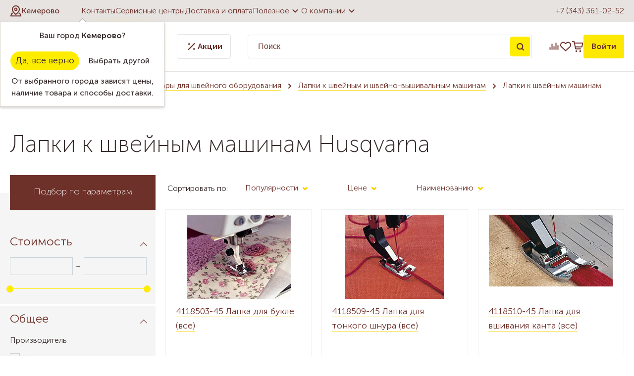

--- FILE ---
content_type: text/html; charset=UTF-8
request_url: https://kem.nadel.ru/catalog/aksessuary_dlya_shveynogo_oborudovaniya/lapki_k_shveynym_i_shveyno_vyshivalnym_mashinam/lapki_k_shveynym_mashinam_husqvarna/
body_size: 70719
content:
<!DOCTYPE html>
<html lang="ru">

<head>        <title>Лапки к швейным машинам Husqvarna в Кемерово - Лапки к швейным и швейно-вышивальным машинам</title>
    <link rel="apple-touch-icon-precomposed" sizes="57x57"
        href="/bitrix/templates/template.nadel/img/favicon/apple-touch-icon-57x57.png" />
    <link rel="apple-touch-icon-precomposed" sizes="114x114"
        href="/bitrix/templates/template.nadel/img/favicon/apple-touch-icon-114x114.png" />
    <link rel="apple-touch-icon-precomposed" sizes="72x72"
        href="/bitrix/templates/template.nadel/img/favicon/apple-touch-icon-72x72.png" />
    <link rel="apple-touch-icon-precomposed" sizes="144x144"
        href="/bitrix/templates/template.nadel/img/favicon/apple-touch-icon-144x144.png" />
    <link rel="apple-touch-icon-precomposed" sizes="60x60"
        href="/bitrix/templates/template.nadel/img/favicon/apple-touch-icon-60x60.png" />
    <link rel="apple-touch-icon-precomposed" sizes="120x120"
        href="/bitrix/templates/template.nadel/img/favicon/apple-touch-icon-120x120.png" />
    <link rel="apple-touch-icon-precomposed" sizes="76x76"
        href="/bitrix/templates/template.nadel/img/favicon/apple-touch-icon-76x76.png" />
    <link rel="apple-touch-icon-precomposed" sizes="152x152"
        href="/bitrix/templates/template.nadel/img/favicon/apple-touch-icon-152x152.png" />
    <link rel="icon" type="image/png" href="/bitrix/templates/template.nadel/img/favicon/favicon-196x196.png"
        sizes="196x196" />
    <link rel="icon" type="image/png" href="/bitrix/templates/template.nadel/img/favicon/favicon-96x96.png" sizes="96x96" />
    <link rel="icon" type="image/png" href="/bitrix/templates/template.nadel/img/favicon/favicon-32x32.png" sizes="32x32" />
    <link rel="icon" type="image/png" href="/bitrix/templates/template.nadel/img/favicon/favicon-16x16.png" sizes="16x16" />
    <link rel="icon" type="image/png" href="/bitrix/templates/template.nadel/img/favicon/favicon-128.png" sizes="128x128" />
    <meta name="application-name" content="Надэль" />
    <meta name="msapplication-TileColor" content="#6e312a" />
    <meta name="msapplication-TileImage" content="/bitrix/templates/template.nadel/img/favicon/mstile-144x144.png" />
    <meta name="msapplication-square70x70logo" content="/bitrix/templates/template.nadel/img/favicon/mstile-70x70.png" />
    <meta name="msapplication-square150x150logo" content="/bitrix/templates/template.nadel/img/favicon/mstile-150x150.png" />
    <meta name="msapplication-wide310x150logo" content="/bitrix/templates/template.nadel/img/favicon/mstile-310x150.png" />
    <meta name="msapplication-square310x310logo" content="/bitrix/templates/template.nadel/img/favicon/mstile-310x310.png" />
    <meta http-equiv="X-UA-Compatible" content="IE=edge">
    <meta name="cmsmagazine" content="e6fd439a227530d5512cab76bd319bb3">
    <meta content="True" name="HandheldFriendly">
    <meta name="viewport" content="width=device-width, initial-scale=1">
        <meta http-equiv="Content-Type" content="text/html; charset=UTF-8" />
<meta name="keywords" content="Лапки к швейным машинам Husqvarna в Кемерово, Лапки к швейным и швейно-вышивальным машинам" />
<meta name="description" content="Лапки к швейным машинам Husqvarna  в Кемерово" />
<script type="text/javascript" data-skip-moving="true">(function(w, d, n) {var cl = "bx-core";var ht = d.documentElement;var htc = ht ? ht.className : undefined;if (htc === undefined || htc.indexOf(cl) !== -1){return;}var ua = n.userAgent;if (/(iPad;)|(iPhone;)/i.test(ua)){cl += " bx-ios";}else if (/Windows/i.test(ua)){cl += ' bx-win';}else if (/Macintosh/i.test(ua)){cl += " bx-mac";}else if (/Linux/i.test(ua) && !/Android/i.test(ua)){cl += " bx-linux";}else if (/Android/i.test(ua)){cl += " bx-android";}cl += (/(ipad|iphone|android|mobile|touch)/i.test(ua) ? " bx-touch" : " bx-no-touch");cl += w.devicePixelRatio && w.devicePixelRatio >= 2? " bx-retina": " bx-no-retina";var ieVersion = -1;if (/AppleWebKit/.test(ua)){cl += " bx-chrome";}else if (/Opera/.test(ua)){cl += " bx-opera";}else if (/Firefox/.test(ua)){cl += " bx-firefox";}ht.className = htc ? htc + " " + cl : cl;})(window, document, navigator);</script>


<link href="/bitrix/js/ui/design-tokens/dist/ui.design-tokens.min.css?167507554422029" type="text/css"  rel="stylesheet" />
<link href="/bitrix/js/ui/fonts/opensans/ui.font.opensans.min.css?16645176642320" type="text/css"  rel="stylesheet" />
<link href="/bitrix/js/main/popup/dist/main.popup.bundle.min.css?167507553025089" type="text/css"  rel="stylesheet" />
<link href="/bitrix/cache/css/s2/template.nadel/page_af5cead72f53c107318b045220de2d47/page_af5cead72f53c107318b045220de2d47_v1.css?175793297242550" type="text/css"  rel="stylesheet" />
<link href="/bitrix/cache/css/s2/template.nadel/default_851ca443ead47c92b862356e442ea545/default_851ca443ead47c92b862356e442ea545_v1.css?17579329694026" type="text/css"  rel="stylesheet" />
<link href="/bitrix/cache/css/s2/template.nadel/template_4706d9665ca90f31cd5fd8fa12218bf6/template_4706d9665ca90f31cd5fd8fa12218bf6_v1.css?1757932969134424" type="text/css"  data-template-style="true" rel="stylesheet" />







<meta property="ya:interaction" content="XML_FORM" />
<meta property="ya:interaction:url" content="https://kem.nadel.ru/catalog/aksessuary_dlya_shveynogo_oborudovaniya/lapki_k_shveynym_i_shveyno_vyshivalnym_mashinam/lapki_k_shveynym_mashinam_husqvarna/index.php?mode=xml" />



            <meta name="google-site-verification" content="ftjXPeBtvehJHUay2jZwrkw04NLaWWRQiOAXSXLdgxQ" />
</head>

<body>

            

    <a class="b-up_button" href="#top" title="Наверх" ><span style=""></span></a>

             
    


            

<!-- Yandex.Metrika counter -->
<noscript><div><img src="https://mc.yandex.ru/watch/193120" style="position:absolute; left:-9999px;" alt="" /></div></noscript>
<!-- /Yandex.Metrika counter -->
                    <div class="l-page l-page--catalog">
                <div class="l-page-holder">
            <div class="header__holder">

                <header class="header">
                    <div class="header-top__holder">
                        <div class="l-wrapper">
                            <div class="header-top">
                                <div class="header-top__location">
                                    <!--'start_frame_cache_sG9cpy'--><div class="location-current">
	<div role="button" class="g-ajax-data location-current__cityname-holder" data-href="/bitrix/components/ma/regions.location/get-cities-list-nadel.php">
		<div class="location-current__ico">
			<svg width="24" height="24" viewBox="0 0 24 24" fill="none" xmlns="http://www.w3.org/2000/svg">
				<g clip-path="url(#clip0_642_2475)">
					<path d="M19.0716 8.85707C19.0716 13.5714 12.0001 19.0714 12.0001 19.0714C12.0001 19.0714 4.92871 13.5714 4.92871 8.85707C4.92871 5.0055 8.14857 1.78564 12.0001 1.78564C15.8517 1.78564 19.0716 5.0055 19.0716 8.85707Z" stroke="#6E312A" stroke-width="2" stroke-linecap="round" stroke-linejoin="round"/>
					<path d="M12.0007 11.2143C13.3025 11.2143 14.3578 10.159 14.3578 8.85714C14.3578 7.55532 13.3025 6.5 12.0007 6.5C10.6989 6.5 9.64355 7.55532 9.64355 8.85714C9.64355 10.159 10.6989 11.2143 12.0007 11.2143Z" stroke="#6E312A" stroke-width="2" stroke-linecap="round" stroke-linejoin="round"/>
					<path d="M18.4076 16.7144H19.8576L22.2147 22.2144H1.78613L4.14328 16.7144H5.59323" stroke="#6E312A" stroke-width="2" stroke-linecap="round" stroke-linejoin="round"/>
				</g>
				<defs>
					<clipPath id="clip0_642_2475">
						<rect width="24" height="24" fill="white"/>
					</clipPath>
				</defs>
			</svg>
		</div>
		<span class="location-current__cityname">Кемерово</span>
	</div>
			<div class="location-confirm__holder" id="location-confirm">
			<div class="location-confirm">
				<div class="location-confirm__detected-city">
					Ваш город <span class="location-confirm__city">Кемерово</span>?
				</div>
				<div class="location-confirm__buttons-holder">
					<span role="button" class="location-confirm__button b-yes g-button" >Да, все верно</span>
					<span role="button" class="location-confirm__button b-no g-ajax-data g-button-3" data-href="/bitrix/components/ma/regions.location/get-cities-list.php">Выбрать другой</span>
				</div>
				<div class="location-confirm__description">
					От выбранного города зависят цены, наличие товара и способы доставки.				</div>
			</div>
		</div>
				
	</div>
<!--'end_frame_cache_sG9cpy'-->                                </div>
                                <div class="header-top__menu">
                                    
<nav>
	<ul class="deep-1">

	
		
			
			
				
											<li class="deep-1 b-list-wherebuy deep-1-first">
							<a 
								href="/wherebuy/"
								class="no-border 
								deep-1								 b-list-a-wherebuy deep-1-first "
							>
															<span class="ico"></span>
								Контакты							</a>
						</li>
					
				
			
		
		

	
		
			
			
				
											<li class="deep-1 b-list-service">
							<a 
								href="/service/"
								class="no-border 
								deep-1								 b-list-a-service "
							>
															<span class="ico"></span>
								Сервисные центры							</a>
						</li>
					
				
			
		
		

	
		
			
			
				
											<li class="deep-1 b-list-delivery-and-payment">
							<a 
								href="/delivery-and-payment/"
								class="no-border 
								deep-1								 b-list-a-delivery-and-payment "
							>
															<span class="ico"></span>
								Доставка и оплата							</a>
						</li>
					
				
			
		
		

	
		
			
			
									<li class="deep-1 b-list-useful">
						<a href="/useful/"class="no-border submenuLink deep-1 b-list-a-useful ">
							Полезное							<svg width="24" height="24" viewBox="0 0 24 24" fill="none" xmlns="http://www.w3.org/2000/svg">
								<g clip-path="url(#clip0_642_2492)">
									<path d="M6.70538 9.29462C7.09466 8.90534 7.72569 8.905 8.11538 9.29385L12 13.17L15.8846 9.29385C16.2743 8.905 16.9053 8.90534 17.2946 9.29462C17.6842 9.68419 17.6842 10.3158 17.2946 10.7054L12 16L6.70538 10.7054C6.31581 10.3158 6.31581 9.68419 6.70538 9.29462Z" fill="#6E312A"/>
								</g>
								<defs>
									<clipPath id="clip0_642_2492">
										<rect width="24" height="24" fill="white" transform="matrix(0 -1 -1 0 24 24)"/>
									</clipPath>
								</defs>
							</svg>
						</a>
              <ul class="deep-2">
				
			
		
		

	
		
			
			
				
											<li class="deep-2 b-list-useful-stati deep-2-first">
							<a href="/useful/stati/"class="no-border deep-2 b-list-a-useful-stati deep-2-first"><span class="ico"></span>Статьи</a>
						</li>
					
				
			
		
		

	
		
			
			
				
											<li class="deep-2 b-list-useful-howbuy">
							<a href="/useful/howbuy/"class="no-border deep-2 b-list-a-useful-howbuy"><span class="ico"></span>Как купить выгодно</a>
						</li>
					
				
			
		
		

	
		
			
			
				
											<li class="deep-2 b-list-bonus-program">
							<a href="/bonus-program/"class="no-border deep-2 b-list-a-bonus-program"><span class="ico"></span>Бонусная система</a>
						</li>
					
				
			
		
		

	
		
			
			
				
											<li class="deep-2 b-list-useful-howselect">
							<a href="/useful/howselect/"class="no-border deep-2 b-list-a-useful-howselect"><span class="ico"></span>Как выбрать</a>
						</li>
					
				
			
		
		

	
		
			
			
				
											<li class="deep-2 b-list-useful-information-and-training">
							<a href="/useful/information-and-training/"class="no-border deep-2 b-list-a-useful-information-and-training"><span class="ico"></span>Информация и обучение</a>
						</li>
					
				
			
		
		

	
		
			
			
				
											<li class="deep-2 b-list-useful-termins deep-2-last">
							<a href="/useful/termins/"class="no-border deep-2 b-list-a-useful-termins deep-2-last"><span class="ico"></span>Словарь</a>
						</li>
					
				
			
		
		

	
		
							</ul></li>			
			
									<li class="deep-1 b-list-about deep-1-last">
						<a href="/about/"class="no-border submenuLink deep-1 b-list-a-about deep-1-last ">
							О компании							<svg width="24" height="24" viewBox="0 0 24 24" fill="none" xmlns="http://www.w3.org/2000/svg">
								<g clip-path="url(#clip0_642_2492)">
									<path d="M6.70538 9.29462C7.09466 8.90534 7.72569 8.905 8.11538 9.29385L12 13.17L15.8846 9.29385C16.2743 8.905 16.9053 8.90534 17.2946 9.29462C17.6842 9.68419 17.6842 10.3158 17.2946 10.7054L12 16L6.70538 10.7054C6.31581 10.3158 6.31581 9.68419 6.70538 9.29462Z" fill="#6E312A"/>
								</g>
								<defs>
									<clipPath id="clip0_642_2492">
										<rect width="24" height="24" fill="white" transform="matrix(0 -1 -1 0 24 24)"/>
									</clipPath>
								</defs>
							</svg>
						</a>
              <ul class="deep-2">
				
			
		
		

	
		
			
			
				
											<li class="deep-2 b-list-about-news deep-2-first">
							<a href="/about/news/"class="no-border deep-2 b-list-a-about-news deep-2-first"><span class="ico"></span>Новости</a>
						</li>
					
				
			
		
		

	
		
			
			
				
											<li class="deep-2 b-list-about-vizit-prezidenta-kompanii-janome">
							<a href="/about/vizit-prezidenta-kompanii-janome/"class="no-border deep-2 b-list-a-about-vizit-prezidenta-kompanii-janome"><span class="ico"></span>Визит президента Компании Janome</a>
						</li>
					
				
			
		
		

	
		
			
			
				
											<li class="deep-2 b-list-about-vacancy">
							<a href="/about/vacancy/"class="no-border deep-2 b-list-a-about-vacancy"><span class="ico"></span>Вакансии</a>
						</li>
					
				
			
		
		

	
		
			
			
				
											<li class="deep-2 b-list-about-personal">
							<a href="/about/personal/"class="no-border deep-2 b-list-a-about-personal"><span class="ico"></span>Сотрудники</a>
						</li>
					
				
			
		
		

	
		
			
			
				
											<li class="deep-2 b-list-about-progress">
							<a href="/about/progress/"class="no-border deep-2 b-list-a-about-progress"><span class="ico"></span>Достижения</a>
						</li>
					
				
			
		
		

	
		
			
			
				
											<li class="deep-2 b-list-about-contactsim deep-2-last">
							<a href="/about/contactsim/"class="no-border deep-2 b-list-a-about-contactsim deep-2-last"><span class="ico"></span>Контакты интернет-магазина</a>
						</li>
					
				
			
		
		

	
			</ul></li>	
	</ul>
</nav>
	
                                </div>
                                <div class="header-top__phone">
                                    <a href="tel:+73433610252">+7 (343) 361-02-52</a>
                                </div>
                            </div>
                        </div>
                    </div>
                    <div class="header-bottom__holder">
                        <div class="l-wrapper">
                            <div class="header-bottom">
                                <div class="header-bottom__catalog">
                                    <div class="catalog-top">
	<a href="/" class="catalog-top__logo">
		<svg width="147" height="40" viewBox="0 0 147 40" fill="none" xmlns="http://www.w3.org/2000/svg">
			<path d="M16.6534 0.166125C18.2962 -0.0609924 19.956 0.014998 21.609 0.00304444C22.8906 -0.000370852 24.1876 0.0482971 25.4342 0.371896C26.113 0.548638 26.6056 1.12497 26.8763 1.74741C27.1794 2.4723 27.3186 3.25953 27.3467 4.04249C27.3578 5.03378 26.8276 5.932 26.171 6.63726C24.3011 8.64033 22.4313 10.6425 20.5588 12.6431C20.488 12.7233 20.4222 12.807 20.3573 12.8907C21.6013 12.8027 22.8394 12.6405 24.08 12.5227C24.4446 12.4731 24.8177 12.4774 25.1746 12.3843C25.4948 12.1717 25.6929 11.8251 25.9567 11.551C27.3723 9.97827 28.8119 8.42602 30.2489 6.87291C31.2299 5.83381 32.2058 4.78873 33.2407 3.80342C33.537 3.5541 33.8033 3.25099 34.162 3.08962C34.5129 2.93935 34.88 3.20489 35.0243 3.51909C35.3343 4.17483 35.3599 4.99877 34.9816 5.63316C34.7784 5.98494 34.4856 6.27182 34.2234 6.5792C33.1194 7.81895 32.0761 9.11249 31.0694 10.4317C30.6135 11.0601 30.1106 11.6577 29.7298 12.3382C31.0976 12.2196 32.4731 12.2896 33.8392 12.3989C33.7726 12.585 33.6941 12.766 33.5976 12.9385C32.7856 14.4463 32.0035 15.9704 31.1898 17.4766C31.0925 17.6789 30.8406 17.5935 30.6638 17.6089C29.1662 17.5261 27.6661 17.614 26.1736 17.7387C25.3906 18.683 24.6384 19.6649 24.0629 20.7518C23.5404 21.767 23.5276 22.9777 23.8614 24.0544C22.7002 24.7093 21.4775 25.2532 20.295 25.8705C20.0969 25.9542 19.7947 26.1412 19.6264 25.9251C19.2388 25.1524 18.9793 24.2918 19.0424 23.4192C19.1816 21.7961 19.8151 20.2344 20.7783 18.9263C20.9977 18.6224 21.2521 18.344 21.4588 18.0307C20.7953 18.017 20.137 18.1238 19.4762 18.1647C18.0827 18.2979 16.6842 18.3662 15.2882 18.4602C14.9458 18.4533 14.7084 18.7206 14.4779 18.9323C14.2166 19.1868 13.9383 19.4224 13.6813 19.6803C12.5141 20.9081 11.3478 22.1401 10.2728 23.4508C9.9808 23.8717 9.58548 24.3268 9.67684 24.8784C9.74087 25.3394 10.1157 25.6579 10.359 26.0285C9.11929 26.0618 7.80952 25.7715 6.8447 24.9535C6.4528 24.6171 6.10956 24.1296 6.17872 23.5874C6.25642 22.9897 6.60648 22.474 6.94801 21.9941C7.61827 21.1087 8.3295 20.2532 9.09197 19.4455C9.29945 19.1808 9.64354 18.981 9.74002 18.654C8.81448 18.5361 7.81379 18.5011 7.02144 17.9427C6.28203 17.4134 6.09761 16.3632 6.3862 15.5384C6.77725 14.4386 7.50471 13.5046 8.22704 12.6038C8.30645 12.4911 8.42598 12.4211 8.54723 12.3604C8.65054 12.7728 8.57967 13.2792 8.88193 13.6121C9.2337 13.8393 9.68452 13.8179 10.0858 13.8862C11.5117 13.9955 12.9666 14.0391 14.372 13.7266C14.7093 13.6395 15.085 13.5797 15.3317 13.309C17.2024 11.4204 19.0569 9.51464 20.9243 7.62257C21.4408 7.08381 21.8959 6.48955 22.3715 5.91492C22.6635 5.53582 22.9538 5.1166 23.0289 4.63419C23.0844 4.2918 22.754 4.05017 22.4518 4.00321C21.6953 3.86062 20.9208 3.95796 20.1609 4.01431C16.9062 4.31486 13.6924 5.02438 10.6024 6.08569C9.89798 6.34183 9.1876 6.6236 8.58394 7.07783C8.27571 7.29897 8.56601 7.68319 8.57113 7.97862C8.63261 8.1545 8.44392 8.20573 8.32609 8.26977C6.11212 9.2474 3.89901 10.2267 1.6859 11.2052C1.55868 11.2564 1.41097 11.3248 1.28289 11.2325C0.653623 10.8253 0.0491158 10.2122 0.0124013 9.41816C-0.0704196 8.11523 0.267695 6.80375 0.844026 5.63999C1.28033 4.81264 1.88996 4.04078 2.72329 3.58825C3.59932 3.1084 4.53511 2.74553 5.49054 2.45779C9.1338 1.36148 12.8881 0.678419 16.6534 0.166125Z" fill="#6E312A"/>
			<path d="M63.7888 1.19157C65.2984 0.949935 66.8463 0.996895 68.3508 1.25219C69.8919 1.52456 71.4305 2.09491 72.5917 3.17671C73.9374 4.41048 74.6904 6.17705 74.9534 7.95983C75.2804 10.0773 74.9636 12.2272 74.518 14.3029C73.9852 16.9668 72.8786 19.5411 71.153 21.6518C70.1967 22.83 69.068 23.8751 67.7787 24.6803C66.5321 25.4479 65.0986 25.9755 63.6197 25.9755C62.1068 26.0165 60.5784 25.4487 59.471 24.4156C58.3175 23.3568 57.6703 21.8422 57.4483 20.3121C57.2903 19.2209 57.4551 18.0956 57.882 17.0812C58.5301 15.5025 59.6939 14.1919 60.9959 13.1144C63.6966 10.9346 67.234 9.64016 70.7236 10.0782C70.9012 9.06553 70.8644 7.96325 70.3487 7.0488C70.0132 6.42465 69.4181 5.96615 68.7538 5.73647C67.935 5.43251 67.0248 5.44276 66.1889 5.67073C64.6554 6.08654 63.3533 7.21103 62.6455 8.62411C62.5798 8.78036 62.4491 8.92721 62.2622 8.87769C61.0446 8.78719 59.8031 8.33807 58.9476 7.43985C58.373 6.84388 58.0298 5.9892 58.1698 5.15758C58.2757 4.43951 58.6915 3.80171 59.2191 3.31673C60.4649 2.14102 62.1127 1.46138 63.7888 1.19157ZM68.32 13.5934C66.1855 14.3268 64.3079 15.7638 63.0016 17.6004C62.4935 18.3705 62.0572 19.2388 62.0239 20.1781C61.9975 20.7689 62.2758 21.3862 62.7984 21.6876C63.0297 21.8217 63.32 21.7602 63.5412 21.6338C64.395 21.1608 65.1857 20.57 65.8764 19.8801C66.7977 18.9366 67.6336 17.9069 68.3354 16.7901C68.7512 16.1147 69.2208 15.4658 69.5188 14.7255C69.699 14.2662 69.9466 13.7914 69.8783 13.2826C69.3404 13.2672 68.8187 13.4047 68.32 13.5934Z" fill="#6E312A"/>
			<path d="M85.6894 7.93079C86.9471 7.43558 88.3217 7.17345 89.6733 7.33397C91.8745 7.62769 93.9868 8.61727 95.5929 10.1567C96.2358 10.7937 96.6021 11.6765 96.6388 12.5782C96.7037 13.6062 96.5176 14.6256 96.3758 15.64C97.0922 15.5597 97.8086 15.4385 98.4891 15.1934C98.7503 15.1046 99.0227 14.9697 99.307 15.0346C99.6016 15.0901 99.8757 15.3369 99.8799 15.6519C99.8816 15.996 99.7681 16.329 99.7723 16.6731C99.7664 17.0761 99.7365 17.5218 99.4496 17.8343C99.0176 18.3483 98.3174 18.4772 97.6907 18.5942C97.041 18.7086 96.3861 18.7778 95.732 18.8572C95.4793 18.8683 95.3991 19.1424 95.3 19.3285C94.3087 21.51 92.6711 23.4072 90.6031 24.6299C89.5 25.3326 88.2235 25.7322 86.9283 25.8782C85.3683 26.0549 83.7742 26.0677 82.2297 25.7544C81.7951 25.6459 81.2905 25.529 81.0249 25.1354C80.8021 24.6897 81.0301 24.1944 81.1103 23.7411C81.3357 22.8949 81.4493 21.9591 82.0418 21.2726C82.4218 20.8304 83.0681 20.9098 83.5787 21.0122C84.4974 21.2206 85.4751 21.2837 86.3835 20.9909C87.0068 20.7979 87.5797 20.4547 88.0656 20.0201C87.0999 20.0338 86.0241 20.2148 85.172 19.6427C84.4658 19.1902 84.2532 18.3159 84.1533 17.5372C84.138 17.1769 84.0697 16.7107 84.4018 16.4656C84.7433 16.2043 85.1856 16.3418 85.5604 16.4417C86.2008 16.621 86.8685 16.6296 87.5285 16.6518C88.5437 16.6646 89.564 16.627 90.5664 16.4571C90.7389 16.4298 90.8183 16.2581 90.896 16.1224C91.3331 15.2156 91.8881 14.3481 92.0905 13.3475C92.1827 12.8659 92.2783 12.3587 92.1588 11.8738C92.0444 11.4451 91.6328 11.148 91.1982 11.1224C90.1472 11.0251 89.1141 11.3905 88.2013 11.8823C87.2143 12.4322 86.2939 13.0922 85.3897 13.7684C84.5085 14.4736 83.583 15.1763 82.9853 16.154C82.5712 16.8396 81.8403 17.532 80.9703 17.3451C79.4377 17.0906 77.9341 16.6646 76.4911 16.0908C76.276 16.002 76.0676 15.821 76.0557 15.5734C76.0412 15.225 76.2632 14.933 76.4621 14.6692C77.3082 13.6156 78.285 12.6729 79.3122 11.7969C81.2025 10.1678 83.3456 8.80767 85.6894 7.93079Z" fill="#6E312A"/>
			<path d="M135.392 7.59013C136.039 7.10089 136.943 7.17688 137.627 7.55C138.776 8.13145 139.526 9.25509 140.009 10.4146C138.729 11.2752 137.361 12.0121 136.162 12.9872C134.912 14.0228 133.844 15.2899 133.102 16.7363C132.762 17.357 132.506 18.029 132.4 18.73C132.235 19.7042 132.403 20.7143 132.779 21.6202C132.942 21.9523 133.173 22.3118 133.549 22.4193C133.918 22.4629 134.2 22.1632 134.47 21.9574C134.627 21.8046 134.906 21.6441 134.817 21.3837C134.648 20.8534 134.462 20.3215 134.429 19.7622C134.292 18.3995 134.816 17.0351 135.676 15.9926C136.248 15.3027 137.011 14.7529 137.882 14.5146C138.495 14.3464 139.183 14.2704 139.768 14.5744C140.525 14.8869 141.103 15.5691 141.301 16.3623C141.535 17.3297 141.525 18.356 141.275 19.3183C141.15 19.8485 140.891 20.33 140.689 20.8321C141.248 20.8927 141.852 20.8466 142.317 20.4982C142.767 20.2114 142.977 19.6547 143.472 19.4267C143.801 19.2602 144.22 19.2286 144.538 19.4386C144.899 19.6623 145.025 20.12 144.996 20.523C144.936 21.3162 144.566 22.0599 144.056 22.6601C143.618 23.169 143.115 23.654 142.481 23.9016C141.789 24.191 141.023 24.1791 140.288 24.162C139.619 24.1466 138.965 23.9955 138.323 23.8196C138.194 23.7624 138.1 23.8948 138.007 23.9545C137.071 24.7793 136.021 25.5307 134.806 25.8722C133.997 26.1002 133.12 25.9269 132.4 25.517C130.548 24.4625 129.123 22.6465 128.629 20.5648C128.381 19.5334 128.206 18.4533 128.39 17.3963C128.441 17.0727 128.532 16.7568 128.588 16.434C127.542 16.6279 126.5 16.8763 125.435 16.9301C124.762 16.9873 124.283 16.3376 124.221 15.7296C124.282 15.3608 124.508 14.9808 124.872 14.8434C125.449 14.6094 126.036 14.4028 126.623 14.1962C127.927 13.7325 129.049 12.8975 130.169 12.1069C131.447 11.1788 132.639 10.1396 133.829 9.10311C134.368 8.61813 134.824 8.0418 135.392 7.59013Z" fill="#6E312A"/>
			<path d="M115.083 7.9436C115.602 7.54316 116.32 7.29299 116.956 7.56023C117.723 7.90774 118.383 8.467 118.92 9.11078C119.195 9.42157 119.376 9.84763 119.281 10.266C119.024 11.341 118.264 12.1914 117.873 13.2091C117.502 14.174 117.067 15.1277 116.918 16.1591C116.828 16.6082 116.833 17.1085 117.09 17.5039C117.283 17.7566 117.61 17.8642 117.917 17.8889C118.486 17.9205 119.055 17.7421 119.533 17.4373C120.345 16.931 120.973 16.1898 121.542 15.4325C121.902 14.9945 122.148 14.4514 122.602 14.0988C123.079 13.7266 123.835 13.8691 124.157 14.3763C124.415 14.7938 124.262 15.313 124.044 15.7125C123.322 17.0684 122.628 18.4508 121.687 19.6726C120.874 20.7236 120.06 21.7978 119.02 22.6371C118.428 23.1348 117.791 23.6241 117.025 23.8111C115.475 24.203 113.719 23.6497 112.684 22.4262C112.182 21.8302 111.763 21.1429 111.573 20.3813C111.402 19.6948 111.522 18.981 111.676 18.3039C111.889 17.3707 112.283 16.4904 112.514 15.5623C111.483 16.4682 110.646 17.573 109.859 18.6924C108.835 20.1669 107.902 21.7013 106.972 23.2347C106.526 23.9417 106.143 24.7067 105.531 25.289C105.103 25.7031 104.526 25.9832 103.922 25.9721C103.319 25.9917 102.748 25.7492 102.236 25.4538C101.454 25.0021 100.791 24.3097 100.468 23.4576C100.063 22.4142 100.058 21.2624 100.196 20.1652C100.313 19.2226 100.625 18.2954 101.173 17.5141C101.544 16.9967 102.156 16.6031 102.813 16.6629C103.088 16.6919 103.436 16.7585 103.541 17.0565C103.662 17.4595 103.566 17.8898 103.597 18.3039C103.588 18.9545 103.858 19.559 104.137 20.1319C104.342 20.558 104.59 20.9627 104.86 21.3503C105.448 20.7826 105.75 20.015 106.115 19.302C107.536 16.335 109.462 13.6267 111.659 11.1856C112.739 10.044 113.828 8.89647 115.083 7.9436Z" fill="#6E312A"/>
			<path d="M42.0223 8.91099C43.2287 8.17243 44.5837 7.53121 46.0301 7.56963C46.6525 7.585 47.2741 7.75064 47.8206 8.05034C48.1937 8.26721 48.5429 8.6224 48.5608 9.07834C48.5822 9.56843 48.227 9.94582 48.0238 10.3591C48.6471 10.7245 49.2738 11.1275 49.7092 11.7167C49.9475 12.0659 49.9423 12.5141 49.8621 12.9129C49.5914 14.2056 49.2337 15.4777 48.9451 16.7653C48.8793 17.0727 48.7794 17.3886 48.8426 17.7054C48.9254 18.1408 49.1432 18.5788 49.5299 18.8188C50.0371 19.1372 50.692 19.1799 51.2521 18.9836C51.8447 18.7914 52.3382 18.3893 52.777 17.959C53.3534 17.3971 54.0006 16.9019 54.4983 16.2633C54.6973 16.0251 54.9295 15.7732 55.2471 15.7091C55.6484 15.6477 56.1291 15.9132 56.1744 16.3435C56.2196 16.8473 55.9447 17.3049 55.7031 17.7259C55.0525 18.7778 54.4164 19.8408 53.7145 20.8594C53.0076 21.8157 52.2425 22.7686 51.2419 23.4328C50.055 24.2329 48.5062 24.4625 47.1409 24.0262C46.3563 23.7974 45.7287 23.1784 45.3701 22.4569C44.8698 21.5322 44.8074 20.4641 44.7434 19.4369C44.185 20.2677 43.6949 21.1446 43.0972 21.9506C42.1734 23.2706 41.124 24.536 39.7963 25.4683C39.179 25.9081 38.3816 26.0933 37.6404 25.9004C36.6449 25.6442 35.8167 24.9876 35.0593 24.3208C34.1218 23.4269 33.2236 22.4006 32.8479 21.1343C32.5875 20.2899 32.6635 19.3755 32.9418 18.5455C33.2714 17.5935 33.6915 16.6688 34.2473 15.827C35.1003 14.5718 36.1368 13.4499 37.2562 12.4287C38.7274 11.107 40.3232 9.92277 42.0223 8.91099ZM43.5028 13.4789C41.0532 14.2004 38.8597 15.8082 37.4765 17.9581C37.0342 18.7044 36.6594 19.5445 36.685 20.4291C36.6935 21.0353 37.0752 21.6509 37.6703 21.8328C38.0195 21.8626 38.3124 21.627 38.6001 21.4631C40.3923 20.3608 41.7687 18.7129 42.9145 16.9728C43.3995 16.2223 43.9075 15.4752 44.2405 14.641C44.3993 14.2389 44.5965 13.8273 44.5573 13.3825C44.2029 13.3594 43.8426 13.3722 43.5028 13.4789Z" fill="#6E312A"/>
			<path d="M0.609375 37.375V33.2637H4.20063V37.375H3.4125V33.9381H1.3975V37.375H0.609375ZM5.25522 39V33.2637H5.98647V33.6294C5.98647 33.8 5.9621 33.9381 5.9621 33.9381H5.97835C6.23835 33.4425 6.75835 33.1662 7.3596 33.1662C8.47272 33.1662 9.16335 34.0437 9.16335 35.3194C9.16335 36.6275 8.38335 37.4725 7.30272 37.4725C6.78272 37.4725 6.31147 37.2125 6.0271 36.7737H6.01085C6.01085 36.7737 6.04335 36.92 6.04335 37.1312V39H5.25522ZM6.01897 35.3356C6.01897 36.0669 6.42522 36.79 7.18085 36.79C7.83085 36.79 8.3671 36.2619 8.3671 35.3275C8.3671 34.4337 7.88772 33.8569 7.20522 33.8569C6.58772 33.8569 6.01897 34.2956 6.01897 35.3356ZM9.70436 35.3112C9.70436 34.0681 10.6956 33.1662 11.9144 33.1662C13.1412 33.1662 14.1325 34.0681 14.1325 35.3112C14.1325 36.5625 13.1412 37.4725 11.9225 37.4725C10.6956 37.4725 9.70436 36.5625 9.70436 35.3112ZM10.5087 35.3112C10.5087 36.1725 11.1425 36.79 11.9225 36.79C12.6944 36.79 13.3362 36.1725 13.3362 35.3112C13.3362 34.4581 12.6944 33.8487 11.9225 33.8487C11.1425 33.8487 10.5087 34.4581 10.5087 35.3112ZM15.6211 36.725H17.4411V33.9056H16.2061V34.125C16.2061 34.7425 16.1411 35.9125 15.6211 36.725ZM14.3048 36.725H14.8086C15.3854 35.9369 15.4504 34.6531 15.4504 34.0194V33.2637H18.2292V36.725H18.8142V38.35H18.0911V37.375H15.0442V38.35H14.3048V36.725ZM19.1372 36.2537C19.1372 34.9619 20.7378 34.8156 21.5909 34.8156H21.8022V34.7344C21.8022 34.06 21.4122 33.8325 20.9003 33.8325C20.494 33.8325 20.0797 33.995 19.7465 34.2306L19.4297 33.6537C19.7628 33.3775 20.3884 33.1662 20.9653 33.1662C21.9972 33.1662 22.5903 33.735 22.5903 34.775V37.375H21.8509V36.9606C21.8509 36.7737 21.8753 36.6356 21.8753 36.6356H21.859C21.6234 37.1069 21.1197 37.4725 20.5103 37.4725C19.7953 37.4725 19.1372 37.0256 19.1372 36.2537ZM19.9253 36.1887C19.9253 36.5137 20.1853 36.8469 20.6972 36.8469C21.3878 36.8469 21.8022 36.1481 21.8022 35.5387V35.3844H21.599C21.014 35.3844 19.9253 35.4331 19.9253 36.1887ZM25.7052 32.4512V31.6306H26.347V32.4512H25.7052ZM24.3402 32.4512V31.6306H24.9902V32.4512H24.3402ZM23.3245 35.3194C23.3245 34.0112 24.2183 33.1662 25.3883 33.1662C26.5502 33.1662 27.1677 34.0356 27.1677 35.0919C27.1677 35.1975 27.1514 35.3112 27.1352 35.425H24.1452C24.1858 36.3106 24.8195 36.79 25.5589 36.79C25.9977 36.79 26.4445 36.6031 26.7695 36.3106L27.1027 36.8875C26.7045 37.2531 26.0789 37.4725 25.5102 37.4725C24.2183 37.4725 23.3245 36.5381 23.3245 35.3194ZM24.1695 34.8562H26.3714C26.347 34.1494 25.9083 33.7756 25.372 33.7756C24.7627 33.7756 24.2833 34.1737 24.1695 34.8562ZM27.7822 37.375L28.1397 33.2637H29.0172L30.0654 35.5875C30.1791 35.8312 30.2929 36.14 30.2929 36.14H30.3091C30.3091 36.14 30.431 35.8394 30.5366 35.5875L31.6091 33.2637H32.4704L32.8279 37.375H32.0641L31.8854 34.9294C31.8772 34.6856 31.8935 34.2225 31.8935 34.2225H31.8772C31.8772 34.2225 31.7716 34.5069 31.6172 34.8237L30.6422 36.8794H29.9679L28.9929 34.8319C28.8629 34.5312 28.7329 34.2225 28.7329 34.2225H28.7166C28.7166 34.2225 28.741 34.6856 28.7247 34.9294L28.546 37.375H27.7822ZM35.5942 37.375V33.2637H36.3498V36.6925H37.8692V33.2637H38.6329V36.6925H40.1523V33.2637H40.9079V37.375H35.5942ZM41.9618 37.375V33.2637H43.6599C44.4887 33.2637 45.0331 33.6294 45.0331 34.32C45.0331 34.7181 44.8218 35.0594 44.4481 35.2219V35.23C44.9599 35.3519 45.2281 35.75 45.2281 36.205C45.2281 36.9687 44.6106 37.375 43.7168 37.375H41.9618ZM42.7499 35.0025H43.5218C43.9931 35.0025 44.2287 34.7587 44.2287 34.3769C44.2287 34.0031 43.9931 33.8081 43.4974 33.8081H42.7499V35.0025ZM42.7499 36.8225H43.5949C44.1637 36.8225 44.4318 36.5625 44.4318 36.1806C44.4318 35.7744 44.1312 35.5306 43.5868 35.5306H42.7499V36.8225ZM45.7524 35.3194C45.7524 34.0112 46.6461 33.1662 47.8161 33.1662C48.978 33.1662 49.5955 34.0356 49.5955 35.0919C49.5955 35.1975 49.5793 35.3112 49.563 35.425H46.573C46.6136 36.3106 47.2474 36.79 47.9868 36.79C48.4255 36.79 48.8724 36.6031 49.1974 36.3106L49.5305 36.8875C49.1324 37.2531 48.5068 37.4725 47.938 37.4725C46.6461 37.4725 45.7524 36.5381 45.7524 35.3194ZM46.5974 34.8562H48.7993C48.7749 34.1494 48.3361 33.7756 47.7999 33.7756C47.1905 33.7756 46.7111 34.1737 46.5974 34.8562ZM52.1926 32.7925C51.567 32.7925 50.9901 32.4187 50.9901 31.7525V31.6306H51.6238V31.7444C51.6238 32.1019 51.9082 32.2806 52.1926 32.2806C52.477 32.2806 52.7695 32.1019 52.7695 31.7362V31.6306H53.3951V31.7525C53.3951 32.4187 52.8263 32.7925 52.1926 32.7925ZM50.3807 37.375V33.2637H51.1363V35.7175C51.1363 35.9369 51.1201 36.2294 51.112 36.27H51.1282C51.1607 36.1969 51.3557 35.9125 51.4938 35.7175L53.2651 33.2637H54.0288V37.375H53.2651V34.9212C53.2651 34.7262 53.2895 34.4419 53.2895 34.3769H53.2732C53.2488 34.45 53.0457 34.7262 52.9157 34.9212L51.1363 37.375H50.3807ZM55.0742 37.375V33.2637H55.8623V34.9375H57.9423V33.2637H58.7304V37.375H57.9423V35.6119H55.8623V37.375H55.0742ZM59.5804 38.2281C59.5804 38.2281 59.8079 38.4069 60.0516 38.4069C60.3766 38.4069 60.6447 38.1713 60.7991 37.7975L61.0022 37.3262L59.2797 33.2637H60.1654L61.1972 35.9531C61.2785 36.1562 61.3516 36.4487 61.3516 36.4487H61.3679C61.3679 36.4487 61.4329 36.1725 61.506 35.9612L62.5054 33.2637H63.3585L61.4247 38.1144C61.181 38.7563 60.6691 39.0813 60.0922 39.0813C59.6372 39.0813 59.3041 38.8294 59.3041 38.8294L59.5804 38.2281ZM63.9691 37.375V33.2637H64.7573V34.9863H65.5048C65.651 33.9219 66.5204 33.1662 67.601 33.1662C68.7954 33.1662 69.746 34.0681 69.746 35.3112C69.746 36.5625 68.7954 37.4725 67.6091 37.4725C66.5204 37.4725 65.651 36.7087 65.5048 35.6362H64.7573V37.375H63.9691ZM66.2685 35.3112C66.2685 36.1725 66.8616 36.79 67.6091 36.79C68.3485 36.79 68.9416 36.1725 68.9416 35.3112C68.9416 34.4581 68.3485 33.8487 67.6091 33.8487C66.8616 33.8487 66.2685 34.4581 66.2685 35.3112ZM73.3952 37.375V33.9381H71.9652V33.2637H75.6133V33.9381H74.1752V37.375H73.3952ZM75.8216 35.3194C75.8216 34.0112 76.7153 33.1662 77.8853 33.1662C79.0472 33.1662 79.6647 34.0356 79.6647 35.0919C79.6647 35.1975 79.6484 35.3112 79.6322 35.425H76.6422C76.6828 36.3106 77.3166 36.79 78.0559 36.79C78.4947 36.79 78.9416 36.6031 79.2666 36.3106L79.5997 36.8875C79.2016 37.2531 78.5759 37.4725 78.0072 37.4725C76.7153 37.4725 75.8216 36.5381 75.8216 35.3194ZM76.6666 34.8562H78.8684C78.8441 34.1494 78.4053 33.7756 77.8691 33.7756C77.2597 33.7756 76.7803 34.1737 76.6666 34.8562ZM79.9469 37.375L81.3525 35.2625L80.0281 33.2637H80.93L81.6938 34.515C81.7506 34.6206 81.8238 34.7587 81.8238 34.7587H81.84C81.84 34.7587 81.9213 34.6206 81.9781 34.515L82.7419 33.2637H83.6438L82.3194 35.2625L83.725 37.375H82.8313L81.97 36.0019C81.905 35.9044 81.84 35.7825 81.84 35.7825H81.8238C81.8238 35.7825 81.7669 35.9044 81.7019 36.0019L80.8406 37.375H79.9469ZM84.3102 37.375V33.2637H85.0983V34.9375H87.1783V33.2637H87.9665V37.375H87.1783V35.6119H85.0983V37.375H84.3102ZM89.0195 37.375V33.2637H89.7752V35.7175C89.7752 35.9369 89.7589 36.2294 89.7508 36.27H89.767C89.7995 36.1969 89.9945 35.9125 90.1327 35.7175L91.9039 33.2637H92.6677V37.375H91.9039V34.9212C91.9039 34.7262 91.9283 34.4419 91.9283 34.3769H91.912C91.8877 34.45 91.6845 34.7262 91.5545 34.9212L89.7752 37.375H89.0195ZM93.713 37.375V33.2637H94.5011V34.9212H95.078L96.1992 33.2637H97.093L95.7199 35.2219V35.2381L97.2555 37.375H96.3211L95.0942 35.5956H94.5011V37.375H93.713ZM97.5924 38.2281C97.5924 38.2281 97.8199 38.4069 98.0636 38.4069C98.3886 38.4069 98.6567 38.1713 98.8111 37.7975L99.0142 37.3262L97.2917 33.2637H98.1774L99.2092 35.9531C99.2905 36.1562 99.3636 36.4487 99.3636 36.4487H99.3799C99.3799 36.4487 99.4449 36.1725 99.518 35.9612L100.517 33.2637H101.37L99.4367 38.1144C99.193 38.7563 98.6811 39.0813 98.1042 39.0813C97.6492 39.0813 97.3161 38.8294 97.3161 38.8294L97.5924 38.2281ZM103.582 35.3194C103.582 34.1006 104.492 33.1662 105.784 33.1662C106.328 33.1662 106.937 33.3531 107.327 33.7675L106.954 34.32C106.677 34.0437 106.247 33.8487 105.816 33.8487C104.987 33.8487 104.386 34.4744 104.386 35.3112C104.386 36.1481 104.987 36.79 105.841 36.79C106.296 36.79 106.791 36.5706 107.108 36.2375L107.425 36.8144C107.051 37.2125 106.426 37.4725 105.784 37.4725C104.484 37.4725 103.582 36.5544 103.582 35.3194ZM109.837 37.375V36.6762H111.105V32.9712C111.105 32.7925 111.113 32.6219 111.113 32.6219H111.097C111.097 32.6219 111.032 32.7437 110.82 32.955L110.284 33.475L109.797 32.9712L111.17 31.6387H111.885V36.6762H113.144V37.375H109.837ZM113.909 37.2369L114.169 36.5381C114.364 36.6356 114.681 36.7331 114.99 36.7331C116.046 36.7331 116.59 35.7581 116.712 34.8075H116.696C116.46 35.1325 115.932 35.3438 115.429 35.3438C114.34 35.3438 113.617 34.5231 113.617 33.4587C113.617 32.3294 114.389 31.5412 115.461 31.5412C116.688 31.5412 117.606 32.6056 117.606 34.2469C117.606 35.7175 116.802 37.4725 115.022 37.4725C114.657 37.4725 114.259 37.4075 113.909 37.2369ZM115.591 34.6694C116.241 34.6694 116.769 34.2712 116.769 33.865C116.769 33.1175 116.2 32.2806 115.469 32.2806C114.811 32.2806 114.421 32.7844 114.421 33.4587C114.421 34.1575 114.86 34.6694 115.591 34.6694ZM118.595 37.2369L118.855 36.5381C119.05 36.6356 119.367 36.7331 119.675 36.7331C120.732 36.7331 121.276 35.7581 121.398 34.8075H121.382C121.146 35.1325 120.618 35.3438 120.114 35.3438C119.025 35.3438 118.302 34.5231 118.302 33.4587C118.302 32.3294 119.074 31.5412 120.147 31.5412C121.373 31.5412 122.292 32.6056 122.292 34.2469C122.292 35.7175 121.487 37.4725 119.708 37.4725C119.342 37.4725 118.944 37.4075 118.595 37.2369ZM120.277 34.6694C120.927 34.6694 121.455 34.2712 121.455 33.865C121.455 33.1175 120.886 32.2806 120.155 32.2806C119.497 32.2806 119.107 32.7844 119.107 33.4587C119.107 34.1575 119.545 34.6694 120.277 34.6694ZM122.996 36.6762L123.451 36.0912C123.695 36.3919 124.117 36.7087 124.71 36.7087C125.385 36.7087 125.961 36.2456 125.961 35.5469C125.961 34.8562 125.401 34.3687 124.661 34.3687C124.328 34.3687 123.963 34.4744 123.695 34.6531L123.223 34.4825L123.508 31.6387H126.408V32.3375H124.206L124.076 33.5481C124.06 33.7269 124.028 33.8406 124.028 33.8406H124.044C124.182 33.7675 124.515 33.67 124.791 33.67C126.002 33.67 126.79 34.5069 126.79 35.5469C126.79 36.6437 125.913 37.4725 124.759 37.4725C124.085 37.4725 123.426 37.1962 122.996 36.6762ZM129.492 37.375V33.2637H132.067V33.9381H130.28V37.375H129.492ZM132.266 35.3112C132.266 34.0681 133.258 33.1662 134.476 33.1662C135.703 33.1662 136.695 34.0681 136.695 35.3112C136.695 36.5625 135.703 37.4725 134.485 37.4725C133.258 37.4725 132.266 36.5625 132.266 35.3112ZM133.071 35.3112C133.071 36.1725 133.705 36.79 134.485 36.79C135.256 36.79 135.898 36.1725 135.898 35.3112C135.898 34.4581 135.256 33.8487 134.485 33.8487C133.705 33.8487 133.071 34.4581 133.071 35.3112ZM138.183 36.725H140.003V33.9056H138.768V34.125C138.768 34.7425 138.703 35.9125 138.183 36.725ZM136.867 36.725H137.371C137.948 35.9369 138.013 34.6531 138.013 34.0194V33.2637H140.791V36.725H141.376V38.35H140.653V37.375H137.606V38.35H136.867V36.725ZM141.699 36.2537C141.699 34.9619 143.3 34.8156 144.153 34.8156H144.364V34.7344C144.364 34.06 143.974 33.8325 143.462 33.8325C143.056 33.8325 142.642 33.995 142.309 34.2306L141.992 33.6537C142.325 33.3775 142.951 33.1662 143.527 33.1662C144.559 33.1662 145.152 33.735 145.152 34.775V37.375H144.413V36.9606C144.413 36.7737 144.437 36.6356 144.437 36.6356H144.421C144.186 37.1069 143.682 37.4725 143.072 37.4725C142.357 37.4725 141.699 37.0256 141.699 36.2537ZM142.487 36.1887C142.487 36.5137 142.747 36.8469 143.259 36.8469C143.95 36.8469 144.364 36.1481 144.364 35.5387V35.3844H144.161C143.576 35.3844 142.487 35.4331 142.487 36.1887Z" fill="#6E312A"/>
		</svg>
	</a>
<!--	<div class="catalog-top__btn">-->
<!--		<svg width="25" height="24" viewBox="0 0 25 24" fill="none" xmlns="http://www.w3.org/2000/svg">-->
<!--			<path d="M3.6665 14.5C3.6665 14.7761 3.89036 15 4.1665 15H21.1665C21.4426 15 21.6665 14.7761 21.6665 14.5V13.5C21.6665 13.2239 21.4426 13 21.1665 13H4.1665C3.89036 13 3.6665 13.2239 3.6665 13.5V14.5ZM3.6665 18.5C3.6665 18.7761 3.89036 19 4.1665 19H21.1665C21.4426 19 21.6665 18.7761 21.6665 18.5V17.5C21.6665 17.2239 21.4426 17 21.1665 17H4.1665C3.89036 17 3.6665 17.2239 3.6665 17.5V18.5ZM3.6665 10.5C3.6665 10.7761 3.89036 11 4.1665 11H21.1665C21.4426 11 21.6665 10.7761 21.6665 10.5V9.5C21.6665 9.22386 21.4426 9 21.1665 9H4.1665C3.89036 9 3.6665 9.22386 3.6665 9.5V10.5ZM4.1665 5C3.89036 5 3.6665 5.22386 3.6665 5.5V6.5C3.6665 6.77614 3.89036 7 4.1665 7H21.1665C21.4426 7 21.6665 6.77614 21.6665 6.5V5.5C21.6665 5.22386 21.4426 5 21.1665 5H4.1665Z" fill="#6E312A"/>-->
<!--		</svg>-->
<!--		<span>Каталог</span>-->
<!--	</div>-->
	<div class="b-header-menu">
		

<nav>
	<ul class="deep-1">

	
		
			
			
									<li class="deep-1 b-list-catalog deep-1-first">
						<a href="/catalog/"class="no-border submenuLink deep-1 root-selected b-list-a-catalog deep-1-first "><span class="ico">
								<svg width="25" height="24" viewBox="0 0 25 24" fill="none" xmlns="http://www.w3.org/2000/svg">
			<path d="M3.6665 14.5C3.6665 14.7761 3.89036 15 4.1665 15H21.1665C21.4426 15 21.6665 14.7761 21.6665 14.5V13.5C21.6665 13.2239 21.4426 13 21.1665 13H4.1665C3.89036 13 3.6665 13.2239 3.6665 13.5V14.5ZM3.6665 18.5C3.6665 18.7761 3.89036 19 4.1665 19H21.1665C21.4426 19 21.6665 18.7761 21.6665 18.5V17.5C21.6665 17.2239 21.4426 17 21.1665 17H4.1665C3.89036 17 3.6665 17.2239 3.6665 17.5V18.5ZM3.6665 10.5C3.6665 10.7761 3.89036 11 4.1665 11H21.1665C21.4426 11 21.6665 10.7761 21.6665 10.5V9.5C21.6665 9.22386 21.4426 9 21.1665 9H4.1665C3.89036 9 3.6665 9.22386 3.6665 9.5V10.5ZM4.1665 5C3.89036 5 3.6665 5.22386 3.6665 5.5V6.5C3.6665 6.77614 3.89036 7 4.1665 7H21.1665C21.4426 7 21.6665 6.77614 21.6665 6.5V5.5C21.6665 5.22386 21.4426 5 21.1665 5H4.1665Z" fill="#6E312A"/>
		</svg>
							</span>Каталог<svg xmlns="http://www.w3.org/2000/svg" viewBox="0 0 10 6"><polyline class="b-menu-polyline" points="1 1 5 5 9 1"/></svg></a>
              <ul class="deep-2">
				
			
		
		

	
		
			
			
									<li class="deep-2 b-list-catalog-promyshlennoe_oborudovanie deep-2-last">
						<a href="/catalog/promyshlennoe_oborudovanie/"class="no-border submenuLink deep-2 b-list-a-catalog-promyshlennoe_oborudovanie deep-2-last"><span class="ico"><img src="/upload/uf/e74/svg_8.svg" class="menu-pic" alt="Промышленное оборудование"><img src="/upload/uf/3b2/svg_8_a.svg" class="menu-pic-active" alt="Промышленное оборудование"></span>Промышленное оборудование</a>
                        <ul class="deep-3 sticky"> 				
			
		
		

	
		
			
			
									<li class="deep-3 b-list-catalog-promyshlennoe_oborudovanie-promyshlennoe_shveynoe_oborudovanie deep-3-last">
						<a href="/catalog/promyshlennoe_oborudovanie/promyshlennoe_shveynoe_oborudovanie/"class="no-border submenuLink deep-3 b-list-a-catalog-promyshlennoe_oborudovanie-promyshlennoe_shveynoe_oborudovanie deep-3-last"><span class="ico"></span>Промышленное швейное оборудование</a>
                        <ul class="deep-4"> 				
			
		
		

	
		
			
			
				
											<li class="deep-4 b-list-catalog-promyshlennoe_oborudovanie-promyshlennoe_shveynoe_oborudovanie-vyshivalnye">
							<a href="/catalog/promyshlennoe_oborudovanie/promyshlennoe_shveynoe_oborudovanie/vyshivalnye/"class="no-border deep-4 b-list-a-catalog-promyshlennoe_oborudovanie-promyshlennoe_shveynoe_oborudovanie-vyshivalnye"><span class="ico"></span>Вышивальные</a>
						</li>
					
				
			
		
		

	
		
			
			
				
											<li class="deep-4 b-list-catalog-promyshlennoe_oborudovanie-promyshlennoe_shveynoe_oborudovanie-pryamostrochnye_shveynye_mashiny_chelnochnogo_stezhka">
							<a href="/catalog/promyshlennoe_oborudovanie/promyshlennoe_shveynoe_oborudovanie/pryamostrochnye_shveynye_mashiny_chelnochnogo_stezhka/"class="no-border deep-4 b-list-a-catalog-promyshlennoe_oborudovanie-promyshlennoe_shveynoe_oborudovanie-pryamostrochnye_shveynye_mashiny_chelnochnogo_stezhka"><span class="ico"></span>Прямострочные швейные машины челночного стежка</a>
						</li>
					
				
			
		
		

	
		
			
			
				
											<li class="deep-4 b-list-catalog-promyshlennoe_oborudovanie-promyshlennoe_shveynoe_oborudovanie-overloki_stachivayushche_obmyetochnye_mashiny">
							<a href="/catalog/promyshlennoe_oborudovanie/promyshlennoe_shveynoe_oborudovanie/overloki_stachivayushche_obmyetochnye_mashiny/"class="no-border deep-4 b-list-a-catalog-promyshlennoe_oborudovanie-promyshlennoe_shveynoe_oborudovanie-overloki_stachivayushche_obmyetochnye_mashiny"><span class="ico"></span>Оверлоки (Стачивающе-обмёточные машины)</a>
						</li>
					
				
			
		
		

	
		
			
			
				
											<li class="deep-4 b-list-catalog-promyshlennoe_oborudovanie-promyshlennoe_shveynoe_oborudovanie-pryamostrochnye_shveynye_mashiny_tsepnogo_stezhka">
							<a href="/catalog/promyshlennoe_oborudovanie/promyshlennoe_shveynoe_oborudovanie/pryamostrochnye_shveynye_mashiny_tsepnogo_stezhka/"class="no-border deep-4 b-list-a-catalog-promyshlennoe_oborudovanie-promyshlennoe_shveynoe_oborudovanie-pryamostrochnye_shveynye_mashiny_tsepnogo_stezhka"><span class="ico"></span>Прямострочные швейные машины цепного стежка</a>
						</li>
					
				
			
		
		

	
		
			
			
				
											<li class="deep-4 b-list-catalog-promyshlennoe_oborudovanie-promyshlennoe_shveynoe_oborudovanie-ploskoshovnye">
							<a href="/catalog/promyshlennoe_oborudovanie/promyshlennoe_shveynoe_oborudovanie/ploskoshovnye/"class="no-border deep-4 b-list-a-catalog-promyshlennoe_oborudovanie-promyshlennoe_shveynoe_oborudovanie-ploskoshovnye"><span class="ico"></span>Плоскошовные</a>
						</li>
					
				
			
		
		

	
		
			
			
				
											<li class="deep-4 b-list-catalog-promyshlennoe_oborudovanie-promyshlennoe_shveynoe_oborudovanie-kolonkovye">
							<a href="/catalog/promyshlennoe_oborudovanie/promyshlennoe_shveynoe_oborudovanie/kolonkovye/"class="no-border deep-4 b-list-a-catalog-promyshlennoe_oborudovanie-promyshlennoe_shveynoe_oborudovanie-kolonkovye"><span class="ico"></span>Колонковые</a>
						</li>
					
				
			
		
		

	
		
			
			
				
											<li class="deep-4 b-list-catalog-promyshlennoe_oborudovanie-promyshlennoe_shveynoe_oborudovanie-rukavnye">
							<a href="/catalog/promyshlennoe_oborudovanie/promyshlennoe_shveynoe_oborudovanie/rukavnye/"class="no-border deep-4 b-list-a-catalog-promyshlennoe_oborudovanie-promyshlennoe_shveynoe_oborudovanie-rukavnye"><span class="ico"></span>Рукавные</a>
						</li>
					
				
			
		
		

	
		
			
			
				
											<li class="deep-4 b-list-catalog-promyshlennoe_oborudovanie-promyshlennoe_shveynoe_oborudovanie-zig_zag">
							<a href="/catalog/promyshlennoe_oborudovanie/promyshlennoe_shveynoe_oborudovanie/zig_zag/"class="no-border deep-4 b-list-a-catalog-promyshlennoe_oborudovanie-promyshlennoe_shveynoe_oborudovanie-zig_zag"><span class="ico"></span>Зиг-заг</a>
						</li>
					
				
			
		
		

	
		
			
			
				
											<li class="deep-4 b-list-catalog-promyshlennoe_oborudovanie-promyshlennoe_shveynoe_oborudovanie-pugovichnye_i_petelnye">
							<a href="/catalog/promyshlennoe_oborudovanie/promyshlennoe_shveynoe_oborudovanie/pugovichnye_i_petelnye/"class="no-border deep-4 b-list-a-catalog-promyshlennoe_oborudovanie-promyshlennoe_shveynoe_oborudovanie-pugovichnye_i_petelnye"><span class="ico"></span>Пуговичные и петельные</a>
						</li>
					
				
			
		
		

	
		
			
			
				
											<li class="deep-4 b-list-catalog-promyshlennoe_oborudovanie-promyshlennoe_shveynoe_oborudovanie-zakrepochnye_1">
							<a href="/catalog/promyshlennoe_oborudovanie/promyshlennoe_shveynoe_oborudovanie/zakrepochnye_1/"class="no-border deep-4 b-list-a-catalog-promyshlennoe_oborudovanie-promyshlennoe_shveynoe_oborudovanie-zakrepochnye_1"><span class="ico"></span>Закрепочные</a>
						</li>
					
				
			
		
		

	
		
			
			
				
											<li class="deep-4 b-list-catalog-promyshlennoe_oborudovanie-promyshlennoe_shveynoe_oborudovanie-skornyazhnye">
							<a href="/catalog/promyshlennoe_oborudovanie/promyshlennoe_shveynoe_oborudovanie/skornyazhnye/"class="no-border deep-4 b-list-a-catalog-promyshlennoe_oborudovanie-promyshlennoe_shveynoe_oborudovanie-skornyazhnye"><span class="ico"></span>Скорняжные</a>
						</li>
					
				
			
		
		

	
		
			
			
				
											<li class="deep-4 b-list-catalog-promyshlennoe_oborudovanie-promyshlennoe_shveynoe_oborudovanie-meshkozashivochnye">
							<a href="/catalog/promyshlennoe_oborudovanie/promyshlennoe_shveynoe_oborudovanie/meshkozashivochnye/"class="no-border deep-4 b-list-a-catalog-promyshlennoe_oborudovanie-promyshlennoe_shveynoe_oborudovanie-meshkozashivochnye"><span class="ico"></span>Мешкозашивочные</a>
						</li>
					
				
			
		
		

	
		
			
			
				
											<li class="deep-4 b-list-catalog-promyshlennoe_oborudovanie-promyshlennoe_shveynoe_oborudovanie-avtomaty_konturnogo_shitya">
							<a href="/catalog/promyshlennoe_oborudovanie/promyshlennoe_shveynoe_oborudovanie/avtomaty_konturnogo_shitya/"class="no-border deep-4 b-list-a-catalog-promyshlennoe_oborudovanie-promyshlennoe_shveynoe_oborudovanie-avtomaty_konturnogo_shitya"><span class="ico"></span>Автоматы контурного шитья</a>
						</li>
					
				
			
		
		

	
		
			
			
				
											<li class="deep-4 b-list-catalog-promyshlennoe_oborudovanie-promyshlennoe_shveynoe_oborudovanie-mashiny_spetsialnogo_naznacheniya deep-4-last">
							<a href="/catalog/promyshlennoe_oborudovanie/promyshlennoe_shveynoe_oborudovanie/mashiny_spetsialnogo_naznacheniya/"class="no-border deep-4 b-list-a-catalog-promyshlennoe_oborudovanie-promyshlennoe_shveynoe_oborudovanie-mashiny_spetsialnogo_naznacheniya deep-4-last"><span class="ico"></span>Машины специального назначения</a>
						</li>
					
				
			
		
		

	
		
							</ul></li>			
			
									<li class="deep-3 b-list-catalog-promyshlennoe_oborudovanie-raskroynoe_oborudovanie deep-3-last">
						<a href="/catalog/promyshlennoe_oborudovanie/raskroynoe_oborudovanie/"class="no-border submenuLink deep-3 b-list-a-catalog-promyshlennoe_oborudovanie-raskroynoe_oborudovanie deep-3-last"><span class="ico"></span>Раскройное оборудование</a>
                        <ul class="deep-4"> 				
			
		
		

	
		
			
			
				
											<li class="deep-4 b-list-catalog-promyshlennoe_oborudovanie-raskroynoe_oborudovanie-diskovye_nozhi">
							<a href="/catalog/promyshlennoe_oborudovanie/raskroynoe_oborudovanie/diskovye_nozhi/"class="no-border deep-4 b-list-a-catalog-promyshlennoe_oborudovanie-raskroynoe_oborudovanie-diskovye_nozhi"><span class="ico"></span>Дисковые ножи</a>
						</li>
					
				
			
		
		

	
		
			
			
				
											<li class="deep-4 b-list-catalog-promyshlennoe_oborudovanie-raskroynoe_oborudovanie-otreznye_i_kontsevye_lineyki">
							<a href="/catalog/promyshlennoe_oborudovanie/raskroynoe_oborudovanie/otreznye_i_kontsevye_lineyki/"class="no-border deep-4 b-list-a-catalog-promyshlennoe_oborudovanie-raskroynoe_oborudovanie-otreznye_i_kontsevye_lineyki"><span class="ico"></span>Отрезные и концевые линейки</a>
						</li>
					
				
			
		
		

	
		
			
			
				
											<li class="deep-4 b-list-catalog-promyshlennoe_oborudovanie-raskroynoe_oborudovanie-prochee_raskroynoe_oborudovanie">
							<a href="/catalog/promyshlennoe_oborudovanie/raskroynoe_oborudovanie/prochee_raskroynoe_oborudovanie/"class="no-border deep-4 b-list-a-catalog-promyshlennoe_oborudovanie-raskroynoe_oborudovanie-prochee_raskroynoe_oborudovanie"><span class="ico"></span>Прочее раскройное оборудование</a>
						</li>
					
				
			
		
		

	
		
			
			
				
											<li class="deep-4 b-list-catalog-promyshlennoe_oborudovanie-raskroynoe_oborudovanie-vertikalnye_raskroynye_nozhi">
							<a href="/catalog/promyshlennoe_oborudovanie/raskroynoe_oborudovanie/vertikalnye_raskroynye_nozhi/"class="no-border deep-4 b-list-a-catalog-promyshlennoe_oborudovanie-raskroynoe_oborudovanie-vertikalnye_raskroynye_nozhi"><span class="ico"></span>Вертикальные раскройные ножи</a>
						</li>
					
				
			
		
		

	
		
			
			
				
											<li class="deep-4 b-list-catalog-promyshlennoe_oborudovanie-raskroynoe_oborudovanie-lentochnye_raskroynye_ustanovki_1">
							<a href="/catalog/promyshlennoe_oborudovanie/raskroynoe_oborudovanie/lentochnye_raskroynye_ustanovki_1/"class="no-border deep-4 b-list-a-catalog-promyshlennoe_oborudovanie-raskroynoe_oborudovanie-lentochnye_raskroynye_ustanovki_1"><span class="ico"></span>Ленточные раскройные установки</a>
						</li>
					
				
			
		
		

	
		
			
			
				
											<li class="deep-4 b-list-catalog-promyshlennoe_oborudovanie-raskroynoe_oborudovanie-mashiny_dlya_narezaniya_beyki deep-4-last">
							<a href="/catalog/promyshlennoe_oborudovanie/raskroynoe_oborudovanie/mashiny_dlya_narezaniya_beyki/"class="no-border deep-4 b-list-a-catalog-promyshlennoe_oborudovanie-raskroynoe_oborudovanie-mashiny_dlya_narezaniya_beyki deep-4-last"><span class="ico"></span>Машины для нарезания бейки</a>
						</li>
					
				
			
		
		

	
		
							</ul></li>			
			
									<li class="deep-3 b-list-catalog-promyshlennoe_oborudovanie-oborudovanie_dlya_vto deep-3-last">
						<a href="/catalog/promyshlennoe_oborudovanie/oborudovanie_dlya_vto/"class="no-border submenuLink deep-3 b-list-a-catalog-promyshlennoe_oborudovanie-oborudovanie_dlya_vto deep-3-last"><span class="ico"></span>Оборудование для ВТО</a>
                        <ul class="deep-4"> 				
			
		
		

	
		
			
			
				
											<li class="deep-4 b-list-catalog-promyshlennoe_oborudovanie-oborudovanie_dlya_vto-parogeneratory_promyshlennye">
							<a href="/catalog/promyshlennoe_oborudovanie/oborudovanie_dlya_vto/parogeneratory_promyshlennye/"class="no-border deep-4 b-list-a-catalog-promyshlennoe_oborudovanie-oborudovanie_dlya_vto-parogeneratory_promyshlennye"><span class="ico"></span>Парогенераторы промышленные</a>
						</li>
					
				
			
		
		

	
		
			
			
				
											<li class="deep-4 b-list-catalog-promyshlennoe_oborudovanie-oborudovanie_dlya_vto-pressy_dlya_termopechati">
							<a href="/catalog/promyshlennoe_oborudovanie/oborudovanie_dlya_vto/pressy_dlya_termopechati/"class="no-border deep-4 b-list-a-catalog-promyshlennoe_oborudovanie-oborudovanie_dlya_vto-pressy_dlya_termopechati"><span class="ico"></span>Прессы для термопечати</a>
						</li>
					
				
			
		
		

	
		
			
			
				
											<li class="deep-4 b-list-catalog-promyshlennoe_oborudovanie-oborudovanie_dlya_vto-gladilnye_professionalnye_stoly_i_doski">
							<a href="/catalog/promyshlennoe_oborudovanie/oborudovanie_dlya_vto/gladilnye_professionalnye_stoly_i_doski/"class="no-border deep-4 b-list-a-catalog-promyshlennoe_oborudovanie-oborudovanie_dlya_vto-gladilnye_professionalnye_stoly_i_doski"><span class="ico"></span>Гладильные профессиональные столы и доски</a>
						</li>
					
				
			
		
		

	
		
			
			
				
											<li class="deep-4 b-list-catalog-promyshlennoe_oborudovanie-oborudovanie_dlya_vto-utyugi_instrument_vto deep-4-last">
							<a href="/catalog/promyshlennoe_oborudovanie/oborudovanie_dlya_vto/utyugi_instrument_vto/"class="no-border deep-4 b-list-a-catalog-promyshlennoe_oborudovanie-oborudovanie_dlya_vto-utyugi_instrument_vto deep-4-last"><span class="ico"></span>Утюги, инструмент ВТО</a>
						</li>
					
				
			
		
		

	
		
							</ul></li>			
			
				
											<li class="deep-3 b-list-catalog-promyshlennoe_oborudovanie-prochee_promyshlennoe_oborudovanie">
							<a href="/catalog/promyshlennoe_oborudovanie/prochee_promyshlennoe_oborudovanie/"class="no-border deep-3 b-list-a-catalog-promyshlennoe_oborudovanie-prochee_promyshlennoe_oborudovanie"><span class="ico"></span>Прочее промышленное оборудование</a>
						</li>
					
				
			
		
		

	
		
			
			
				
											<li class="deep-3 b-list-catalog-promyshlennoe_oborudovanie-rasprodazha">
							<a href="/catalog/promyshlennoe_oborudovanie/rasprodazha/"class="no-border deep-3 b-list-a-catalog-promyshlennoe_oborudovanie-rasprodazha"><span class="ico"></span>Распродажа</a>
						</li>
					
				
			
		
		

	
		
			
			
				
											<li class="deep-3 b-list-catalog-promyshlennoe_oborudovanie-svetilniki_i_ventilyatory">
							<a href="/catalog/promyshlennoe_oborudovanie/svetilniki_i_ventilyatory/"class="no-border deep-3 b-list-a-catalog-promyshlennoe_oborudovanie-svetilniki_i_ventilyatory"><span class="ico"></span>Светильники и вентиляторы</a>
						</li>
					
				
			
		
		

	
		
			
			
				
											<li class="deep-3 b-list-catalog-promyshlennoe_oborudovanie-elektronnye_servodvigateli deep-3-last">
							<a href="/catalog/promyshlennoe_oborudovanie/elektronnye_servodvigateli/"class="no-border deep-3 b-list-a-catalog-promyshlennoe_oborudovanie-elektronnye_servodvigateli deep-3-last"><span class="ico"></span>Электронные серводвигатели</a>
						</li>
					
				
			
		
		

	
		
							</ul></li>			
			
									<li class="deep-2 b-list-catalog-bytovye_mashiny_i_overloki deep-2-last">
						<a href="/catalog/bytovye_mashiny_i_overloki/"class="no-border submenuLink deep-2 b-list-a-catalog-bytovye_mashiny_i_overloki deep-2-last"><span class="ico"><img src="/upload/uf/1fd/svg_1.svg" class="menu-pic" alt="Бытовые машины и оверлоки"><img src="/upload/uf/567/svg_1_a.svg" class="menu-pic-active" alt="Бытовые машины и оверлоки"></span>Бытовые машины и оверлоки</a>
                        <ul class="deep-3 sticky"> 				
			
		
		

	
		
			
			
									<li class="deep-3 b-list-catalog-bytovye_mashiny_i_overloki-shveynye_mashiny deep-3-last">
						<a href="/catalog/bytovye_mashiny_i_overloki/shveynye_mashiny/"class="no-border submenuLink deep-3 b-list-a-catalog-bytovye_mashiny_i_overloki-shveynye_mashiny deep-3-last"><span class="ico"></span>Швейные машины</a>
                        <ul class="deep-4"> 				
			
		
		

	
		
			
			
				
											<li class="deep-4 b-list-catalog-bytovye_mashiny_i_overloki-shveynye_mashiny-pfaff">
							<a href="/catalog/bytovye_mashiny_i_overloki/shveynye_mashiny/pfaff/"class="no-border deep-4 b-list-a-catalog-bytovye_mashiny_i_overloki-shveynye_mashiny-pfaff"><span class="ico"></span>PFAFF</a>
						</li>
					
				
			
		
		

	
		
			
			
				
											<li class="deep-4 b-list-catalog-bytovye_mashiny_i_overloki-shveynye_mashiny-husqvarna">
							<a href="/catalog/bytovye_mashiny_i_overloki/shveynye_mashiny/husqvarna/"class="no-border deep-4 b-list-a-catalog-bytovye_mashiny_i_overloki-shveynye_mashiny-husqvarna"><span class="ico"></span>Husqvarna</a>
						</li>
					
				
			
		
		

	
		
			
			
				
											<li class="deep-4 b-list-catalog-bytovye_mashiny_i_overloki-shveynye_mashiny-family">
							<a href="/catalog/bytovye_mashiny_i_overloki/shveynye_mashiny/family/"class="no-border deep-4 b-list-a-catalog-bytovye_mashiny_i_overloki-shveynye_mashiny-family"><span class="ico"></span>Family</a>
						</li>
					
				
			
		
		

	
		
			
			
				
											<li class="deep-4 b-list-catalog-bytovye_mashiny_i_overloki-shveynye_mashiny-singer">
							<a href="/catalog/bytovye_mashiny_i_overloki/shveynye_mashiny/singer/"class="no-border deep-4 b-list-a-catalog-bytovye_mashiny_i_overloki-shveynye_mashiny-singer"><span class="ico"></span>Singer</a>
						</li>
					
				
			
		
		

	
		
			
			
				
											<li class="deep-4 b-list-catalog-bytovye_mashiny_i_overloki-shveynye_mashiny-janome">
							<a href="/catalog/bytovye_mashiny_i_overloki/shveynye_mashiny/janome/"class="no-border deep-4 b-list-a-catalog-bytovye_mashiny_i_overloki-shveynye_mashiny-janome"><span class="ico"></span>Janome</a>
						</li>
					
				
			
		
		

	
		
			
			
				
											<li class="deep-4 b-list-catalog-bytovye_mashiny_i_overloki-shveynye_mashiny-genio_6 deep-4-last">
							<a href="/catalog/bytovye_mashiny_i_overloki/shveynye_mashiny/genio_6/"class="no-border deep-4 b-list-a-catalog-bytovye_mashiny_i_overloki-shveynye_mashiny-genio_6 deep-4-last"><span class="ico"></span>Genio</a>
						</li>
					
				
			
		
		

	
		
							</ul></li>			
			
									<li class="deep-3 b-list-catalog-bytovye_mashiny_i_overloki-overloki deep-3-last">
						<a href="/catalog/bytovye_mashiny_i_overloki/overloki/"class="no-border submenuLink deep-3 b-list-a-catalog-bytovye_mashiny_i_overloki-overloki deep-3-last"><span class="ico"></span>Оверлоки</a>
                        <ul class="deep-4"> 				
			
		
		

	
		
			
			
				
											<li class="deep-4 b-list-catalog-bytovye_mashiny_i_overloki-overloki-pfaff_1">
							<a href="/catalog/bytovye_mashiny_i_overloki/overloki/pfaff_1/"class="no-border deep-4 b-list-a-catalog-bytovye_mashiny_i_overloki-overloki-pfaff_1"><span class="ico"></span>PFAFF</a>
						</li>
					
				
			
		
		

	
		
			
			
				
											<li class="deep-4 b-list-catalog-bytovye_mashiny_i_overloki-overloki-family">
							<a href="/catalog/bytovye_mashiny_i_overloki/overloki/family/"class="no-border deep-4 b-list-a-catalog-bytovye_mashiny_i_overloki-overloki-family"><span class="ico"></span>Family</a>
						</li>
					
				
			
		
		

	
		
			
			
				
											<li class="deep-4 b-list-catalog-bytovye_mashiny_i_overloki-overloki-singer_1">
							<a href="/catalog/bytovye_mashiny_i_overloki/overloki/singer_1/"class="no-border deep-4 b-list-a-catalog-bytovye_mashiny_i_overloki-overloki-singer_1"><span class="ico"></span>Singer</a>
						</li>
					
				
			
		
		

	
		
			
			
				
											<li class="deep-4 b-list-catalog-bytovye_mashiny_i_overloki-overloki-janome_1">
							<a href="/catalog/bytovye_mashiny_i_overloki/overloki/janome_1/"class="no-border deep-4 b-list-a-catalog-bytovye_mashiny_i_overloki-overloki-janome_1"><span class="ico"></span>Janome</a>
						</li>
					
				
			
		
		

	
		
			
			
				
											<li class="deep-4 b-list-catalog-bytovye_mashiny_i_overloki-overloki-brother_1 deep-4-last">
							<a href="/catalog/bytovye_mashiny_i_overloki/overloki/brother_1/"class="no-border deep-4 b-list-a-catalog-bytovye_mashiny_i_overloki-overloki-brother_1 deep-4-last"><span class="ico"></span>Brother</a>
						</li>
					
				
			
		
		

	
		
							</ul></li>			
			
									<li class="deep-3 b-list-catalog-bytovye_mashiny_i_overloki-koverloki deep-3-last">
						<a href="/catalog/bytovye_mashiny_i_overloki/koverloki/"class="no-border submenuLink deep-3 b-list-a-catalog-bytovye_mashiny_i_overloki-koverloki deep-3-last"><span class="ico"></span>Коверлоки</a>
                        <ul class="deep-4"> 				
			
		
		

	
		
			
			
				
											<li class="deep-4 b-list-catalog-bytovye_mashiny_i_overloki-koverloki-pfaff_2">
							<a href="/catalog/bytovye_mashiny_i_overloki/koverloki/pfaff_2/"class="no-border deep-4 b-list-a-catalog-bytovye_mashiny_i_overloki-koverloki-pfaff_2"><span class="ico"></span>PFAFF</a>
						</li>
					
				
			
		
		

	
		
			
			
				
											<li class="deep-4 b-list-catalog-bytovye_mashiny_i_overloki-koverloki-family_2">
							<a href="/catalog/bytovye_mashiny_i_overloki/koverloki/family_2/"class="no-border deep-4 b-list-a-catalog-bytovye_mashiny_i_overloki-koverloki-family_2"><span class="ico"></span>Family</a>
						</li>
					
				
			
		
		

	
		
			
			
				
											<li class="deep-4 b-list-catalog-bytovye_mashiny_i_overloki-koverloki-janome_2">
							<a href="/catalog/bytovye_mashiny_i_overloki/koverloki/janome_2/"class="no-border deep-4 b-list-a-catalog-bytovye_mashiny_i_overloki-koverloki-janome_2"><span class="ico"></span>Janome</a>
						</li>
					
				
			
		
		

	
		
			
			
				
											<li class="deep-4 b-list-catalog-bytovye_mashiny_i_overloki-koverloki-babylock deep-4-last">
							<a href="/catalog/bytovye_mashiny_i_overloki/koverloki/babylock/"class="no-border deep-4 b-list-a-catalog-bytovye_mashiny_i_overloki-koverloki-babylock deep-4-last"><span class="ico"></span>Babylock</a>
						</li>
					
				
			
		
		

	
		
							</ul></li>			
			
									<li class="deep-3 b-list-catalog-bytovye_mashiny_i_overloki-ploskoshovnye_mashiny deep-3-last">
						<a href="/catalog/bytovye_mashiny_i_overloki/ploskoshovnye_mashiny/"class="no-border submenuLink deep-3 b-list-a-catalog-bytovye_mashiny_i_overloki-ploskoshovnye_mashiny deep-3-last"><span class="ico"></span>Плоскошовные машины</a>
                        <ul class="deep-4"> 				
			
		
		

	
		
			
			
				
											<li class="deep-4 b-list-catalog-bytovye_mashiny_i_overloki-ploskoshovnye_mashiny-family_3">
							<a href="/catalog/bytovye_mashiny_i_overloki/ploskoshovnye_mashiny/family_3/"class="no-border deep-4 b-list-a-catalog-bytovye_mashiny_i_overloki-ploskoshovnye_mashiny-family_3"><span class="ico"></span>Family</a>
						</li>
					
				
			
		
		

	
		
			
			
				
											<li class="deep-4 b-list-catalog-bytovye_mashiny_i_overloki-ploskoshovnye_mashiny-janome_3">
							<a href="/catalog/bytovye_mashiny_i_overloki/ploskoshovnye_mashiny/janome_3/"class="no-border deep-4 b-list-a-catalog-bytovye_mashiny_i_overloki-ploskoshovnye_mashiny-janome_3"><span class="ico"></span>Janome</a>
						</li>
					
				
			
		
		

	
		
			
			
				
											<li class="deep-4 b-list-catalog-bytovye_mashiny_i_overloki-ploskoshovnye_mashiny-brother_2 deep-4-last">
							<a href="/catalog/bytovye_mashiny_i_overloki/ploskoshovnye_mashiny/brother_2/"class="no-border deep-4 b-list-a-catalog-bytovye_mashiny_i_overloki-ploskoshovnye_mashiny-brother_2 deep-4-last"><span class="ico"></span>Brother</a>
						</li>
					
				
			
		
		

	
		
							</ul></li>			
			
									<li class="deep-3 b-list-catalog-bytovye_mashiny_i_overloki-shveyno_vyshivalnye_mashiny deep-3-last">
						<a href="/catalog/bytovye_mashiny_i_overloki/shveyno_vyshivalnye_mashiny/"class="no-border submenuLink deep-3 b-list-a-catalog-bytovye_mashiny_i_overloki-shveyno_vyshivalnye_mashiny deep-3-last"><span class="ico"></span>Швейно-вышивальные машины</a>
                        <ul class="deep-4"> 				
			
		
		

	
		
			
			
				
											<li class="deep-4 b-list-catalog-bytovye_mashiny_i_overloki-shveyno_vyshivalnye_mashiny-pfaff_3">
							<a href="/catalog/bytovye_mashiny_i_overloki/shveyno_vyshivalnye_mashiny/pfaff_3/"class="no-border deep-4 b-list-a-catalog-bytovye_mashiny_i_overloki-shveyno_vyshivalnye_mashiny-pfaff_3"><span class="ico"></span>PFAFF</a>
						</li>
					
				
			
		
		

	
		
			
			
				
											<li class="deep-4 b-list-catalog-bytovye_mashiny_i_overloki-shveyno_vyshivalnye_mashiny-husqvarna_6 deep-4-last">
							<a href="/catalog/bytovye_mashiny_i_overloki/shveyno_vyshivalnye_mashiny/husqvarna_6/"class="no-border deep-4 b-list-a-catalog-bytovye_mashiny_i_overloki-shveyno_vyshivalnye_mashiny-husqvarna_6 deep-4-last"><span class="ico"></span>Husqvarna</a>
						</li>
					
				
			
		
		

	
		
							</ul></li>			
			
									<li class="deep-3 b-list-catalog-bytovye_mashiny_i_overloki-vyshivalnye_mashiny deep-3-last">
						<a href="/catalog/bytovye_mashiny_i_overloki/vyshivalnye_mashiny/"class="no-border submenuLink deep-3 b-list-a-catalog-bytovye_mashiny_i_overloki-vyshivalnye_mashiny deep-3-last"><span class="ico"></span>Вышивальные машины</a>
                        <ul class="deep-4"> 				
			
		
		

	
		
			
			
				
											<li class="deep-4 b-list-catalog-bytovye_mashiny_i_overloki-vyshivalnye_mashiny-janome_4">
							<a href="/catalog/bytovye_mashiny_i_overloki/vyshivalnye_mashiny/janome_4/"class="no-border deep-4 b-list-a-catalog-bytovye_mashiny_i_overloki-vyshivalnye_mashiny-janome_4"><span class="ico"></span>Janome</a>
						</li>
					
				
			
		
		

	
		
			
			
				
											<li class="deep-4 b-list-catalog-bytovye_mashiny_i_overloki-vyshivalnye_mashiny-brother_3 deep-4-last">
							<a href="/catalog/bytovye_mashiny_i_overloki/vyshivalnye_mashiny/brother_3/"class="no-border deep-4 b-list-a-catalog-bytovye_mashiny_i_overloki-vyshivalnye_mashiny-brother_3 deep-4-last"><span class="ico"></span>Brother</a>
						</li>
					
				
			
		
		

	
		
							</ul></li>			
			
									<li class="deep-3 b-list-catalog-bytovye_mashiny_i_overloki-plottery_dlya_tkani deep-3-last">
						<a href="/catalog/bytovye_mashiny_i_overloki/plottery_dlya_tkani/"class="no-border submenuLink deep-3 b-list-a-catalog-bytovye_mashiny_i_overloki-plottery_dlya_tkani deep-3-last"><span class="ico"></span>Плоттеры для ткани</a>
                        <ul class="deep-4"> 				
			
		
		

	
		
			
			
				
											<li class="deep-4 b-list-catalog-bytovye_mashiny_i_overloki-plottery_dlya_tkani-brother_4 deep-4-last">
							<a href="/catalog/bytovye_mashiny_i_overloki/plottery_dlya_tkani/brother_4/"class="no-border deep-4 b-list-a-catalog-bytovye_mashiny_i_overloki-plottery_dlya_tkani-brother_4 deep-4-last"><span class="ico"></span>Brother</a>
						</li>
					
				
			
		
		

	
		
							</ul></li>			
			
									<li class="deep-3 b-list-catalog-bytovye_mashiny_i_overloki-prochee_oborudovanie deep-3-last">
						<a href="/catalog/bytovye_mashiny_i_overloki/prochee_oborudovanie/"class="no-border submenuLink deep-3 b-list-a-catalog-bytovye_mashiny_i_overloki-prochee_oborudovanie deep-3-last"><span class="ico"></span>Прочее оборудование</a>
                        <ul class="deep-4"> 				
			
		
		

	
		
			
			
				
											<li class="deep-4 b-list-catalog-bytovye_mashiny_i_overloki-prochee_oborudovanie-skornyazhnye_mashiny deep-4-last">
							<a href="/catalog/bytovye_mashiny_i_overloki/prochee_oborudovanie/skornyazhnye_mashiny/"class="no-border deep-4 b-list-a-catalog-bytovye_mashiny_i_overloki-prochee_oborudovanie-skornyazhnye_mashiny deep-4-last"><span class="ico"></span>Скорняжные машины</a>
						</li>
					
				
			
		
		

	
		
							</ul></li></ul></li>			
			
									<li class="deep-2 b-list-catalog-vyazalnye_i_kettelnye_mashiny deep-2-last">
						<a href="/catalog/vyazalnye_i_kettelnye_mashiny/"class="no-border submenuLink deep-2 b-list-a-catalog-vyazalnye_i_kettelnye_mashiny deep-2-last"><span class="ico"><img src="/upload/uf/1c1/svg_2.svg" class="menu-pic" alt="Вязальные и кеттельные машины"><img src="/upload/uf/99e/svg_2_a.svg" class="menu-pic-active" alt="Вязальные и кеттельные машины"></span>Вязальные и кеттельные машины</a>
                        <ul class="deep-3 sticky"> 				
			
		
		

	
		
			
			
									<li class="deep-3 b-list-catalog-vyazalnye_i_kettelnye_mashiny-vyazalnye_mashiny deep-3-last">
						<a href="/catalog/vyazalnye_i_kettelnye_mashiny/vyazalnye_mashiny/"class="no-border submenuLink deep-3 b-list-a-catalog-vyazalnye_i_kettelnye_mashiny-vyazalnye_mashiny deep-3-last"><span class="ico"></span>Вязальные машины</a>
                        <ul class="deep-4"> 				
			
		
		

	
		
			
			
				
											<li class="deep-4 b-list-catalog-vyazalnye_i_kettelnye_mashiny-vyazalnye_mashiny-silver_reed">
							<a href="/catalog/vyazalnye_i_kettelnye_mashiny/vyazalnye_mashiny/silver_reed/"class="no-border deep-4 b-list-a-catalog-vyazalnye_i_kettelnye_mashiny-vyazalnye_mashiny-silver_reed"><span class="ico"></span>Silver Reed</a>
						</li>
					
				
			
		
		

	
		
			
			
				
											<li class="deep-4 b-list-catalog-vyazalnye_i_kettelnye_mashiny-vyazalnye_mashiny-hobby deep-4-last">
							<a href="/catalog/vyazalnye_i_kettelnye_mashiny/vyazalnye_mashiny/hobby/"class="no-border deep-4 b-list-a-catalog-vyazalnye_i_kettelnye_mashiny-vyazalnye_mashiny-hobby deep-4-last"><span class="ico"></span>Hobby</a>
						</li>
					
				
			
		
		

	
		
							</ul></li>			
			
									<li class="deep-3 b-list-catalog-vyazalnye_i_kettelnye_mashiny-ketelnye_mashiny deep-3-last">
						<a href="/catalog/vyazalnye_i_kettelnye_mashiny/ketelnye_mashiny/"class="no-border submenuLink deep-3 b-list-a-catalog-vyazalnye_i_kettelnye_mashiny-ketelnye_mashiny deep-3-last"><span class="ico"></span>Кетельные машины</a>
                        <ul class="deep-4"> 				
			
		
		

	
		
			
			
				
											<li class="deep-4 b-list-catalog-vyazalnye_i_kettelnye_mashiny-ketelnye_mashiny-hague deep-4-last">
							<a href="/catalog/vyazalnye_i_kettelnye_mashiny/ketelnye_mashiny/hague/"class="no-border deep-4 b-list-a-catalog-vyazalnye_i_kettelnye_mashiny-ketelnye_mashiny-hague deep-4-last"><span class="ico"></span>Hague</a>
						</li>
					
				
			
		
		

	
		
							</ul></li>			
			
									<li class="deep-3 b-list-catalog-vyazalnye_i_kettelnye_mashiny-karetki_i_po deep-3-last">
						<a href="/catalog/vyazalnye_i_kettelnye_mashiny/karetki_i_po/"class="no-border submenuLink deep-3 b-list-a-catalog-vyazalnye_i_kettelnye_mashiny-karetki_i_po deep-3-last"><span class="ico"></span>Каретки и ПО</a>
                        <ul class="deep-4"> 				
			
		
		

	
		
			
			
				
											<li class="deep-4 b-list-catalog-vyazalnye_i_kettelnye_mashiny-karetki_i_po-silver_reed_1 deep-4-last">
							<a href="/catalog/vyazalnye_i_kettelnye_mashiny/karetki_i_po/silver_reed_1/"class="no-border deep-4 b-list-a-catalog-vyazalnye_i_kettelnye_mashiny-karetki_i_po-silver_reed_1 deep-4-last"><span class="ico"></span>Silver Reed</a>
						</li>
					
				
			
		
		

	
		
							</ul></li></ul></li>			
			
									<li class="deep-2 b-list-catalog-manekeny deep-2-last">
						<a href="/catalog/manekeny/"class="no-border submenuLink deep-2 b-list-a-catalog-manekeny deep-2-last"><span class="ico"><img src="/upload/uf/f65/svg_3.svg" class="menu-pic" alt="Манекены"><img src="/upload/uf/25d/svg_3_a.svg" class="menu-pic-active" alt="Манекены"></span>Манекены</a>
                        <ul class="deep-3 sticky"> 				
			
		
		

	
		
			
			
									<li class="deep-3 b-list-catalog-manekeny-odnorazmernye_manekeny deep-3-last">
						<a href="/catalog/manekeny/odnorazmernye_manekeny/"class="no-border submenuLink deep-3 b-list-a-catalog-manekeny-odnorazmernye_manekeny deep-3-last"><span class="ico"></span>Одноразмерные манекены</a>
                        <ul class="deep-4"> 				
			
		
		

	
		
			
			
				
											<li class="deep-4 b-list-catalog-manekeny-odnorazmernye_manekeny-manekeny_monika">
							<a href="/catalog/manekeny/odnorazmernye_manekeny/manekeny_monika/"class="no-border deep-4 b-list-a-catalog-manekeny-odnorazmernye_manekeny-manekeny_monika"><span class="ico"></span>Манекены Моника</a>
						</li>
					
				
			
		
		

	
		
			
			
				
											<li class="deep-4 b-list-catalog-manekeny-odnorazmernye_manekeny-manekeny_kristina">
							<a href="/catalog/manekeny/odnorazmernye_manekeny/manekeny_kristina/"class="no-border deep-4 b-list-a-catalog-manekeny-odnorazmernye_manekeny-manekeny_kristina"><span class="ico"></span>Манекены Кристина</a>
						</li>
					
				
			
		
		

	
		
			
			
				
											<li class="deep-4 b-list-catalog-manekeny-odnorazmernye_manekeny-manekeny_penelopa">
							<a href="/catalog/manekeny/odnorazmernye_manekeny/manekeny_penelopa/"class="no-border deep-4 b-list-a-catalog-manekeny-odnorazmernye_manekeny-manekeny_penelopa"><span class="ico"></span>Манекены Пенелопа</a>
						</li>
					
				
			
		
		

	
		
			
			
				
											<li class="deep-4 b-list-catalog-manekeny-odnorazmernye_manekeny-manekeny_betti">
							<a href="/catalog/manekeny/odnorazmernye_manekeny/manekeny_betti/"class="no-border deep-4 b-list-a-catalog-manekeny-odnorazmernye_manekeny-manekeny_betti"><span class="ico"></span>Манекены Бетти</a>
						</li>
					
				
			
		
		

	
		
			
			
				
											<li class="deep-4 b-list-catalog-manekeny-odnorazmernye_manekeny-manekeny_genri">
							<a href="/catalog/manekeny/odnorazmernye_manekeny/manekeny_genri/"class="no-border deep-4 b-list-a-catalog-manekeny-odnorazmernye_manekeny-manekeny_genri"><span class="ico"></span>Манекены Генри</a>
						</li>
					
				
			
		
		

	
		
			
			
				
											<li class="deep-4 b-list-catalog-manekeny-odnorazmernye_manekeny-aksessuary_k_manekenam_rdf deep-4-last">
							<a href="/catalog/manekeny/odnorazmernye_manekeny/aksessuary_k_manekenam_rdf/"class="no-border deep-4 b-list-a-catalog-manekeny-odnorazmernye_manekeny-aksessuary_k_manekenam_rdf deep-4-last"><span class="ico"></span>Аксессуары к манекенам RDF</a>
						</li>
					
				
			
		
		

	
		
							</ul></li>			
			
									<li class="deep-3 b-list-catalog-manekeny-mnogorazmernye_manekeny deep-3-last">
						<a href="/catalog/manekeny/mnogorazmernye_manekeny/"class="no-border submenuLink deep-3 b-list-a-catalog-manekeny-mnogorazmernye_manekeny deep-3-last"><span class="ico"></span>Многоразмерные манекены</a>
                        <ul class="deep-4"> 				
			
		
		

	
		
			
			
				
											<li class="deep-4 b-list-catalog-manekeny-mnogorazmernye_manekeny-tailormade deep-4-last">
							<a href="/catalog/manekeny/mnogorazmernye_manekeny/tailormade/"class="no-border deep-4 b-list-a-catalog-manekeny-mnogorazmernye_manekeny-tailormade deep-4-last"><span class="ico"></span>Tailormade</a>
						</li>
					
				
			
		
		

	
		
							</ul></li></ul></li>			
			
									<li class="deep-2 b-list-catalog-roboty_pylesosy_i_pylesosy deep-2-last">
						<a href="/catalog/roboty_pylesosy_i_pylesosy/"class="no-border submenuLink deep-2 b-list-a-catalog-roboty_pylesosy_i_pylesosy deep-2-last"><span class="ico"><img src="/upload/uf/f71/svg_4.svg" class="menu-pic" alt="Роботы-пылесосы и пылесосы"><img src="/upload/uf/62b/svg_4_a.svg" class="menu-pic-active" alt="Роботы-пылесосы и пылесосы"></span>Роботы-пылесосы и пылесосы</a>
                        <ul class="deep-3 sticky"> 				
			
		
		

	
		
			
			
									<li class="deep-3 b-list-catalog-roboty_pylesosy_i_pylesosy-roboty_dlya_chistki_pola deep-3-last">
						<a href="/catalog/roboty_pylesosy_i_pylesosy/roboty_dlya_chistki_pola/"class="no-border submenuLink deep-3 b-list-a-catalog-roboty_pylesosy_i_pylesosy-roboty_dlya_chistki_pola deep-3-last"><span class="ico"></span>Роботы для чистки пола</a>
                        <ul class="deep-4"> 				
			
		
		

	
		
			
			
				
											<li class="deep-4 b-list-catalog-roboty_pylesosy_i_pylesosy-roboty_dlya_chistki_pola-iclebo">
							<a href="/catalog/roboty_pylesosy_i_pylesosy/roboty_dlya_chistki_pola/iclebo/"class="no-border deep-4 b-list-a-catalog-roboty_pylesosy_i_pylesosy-roboty_dlya_chistki_pola-iclebo"><span class="ico"></span>iClebo</a>
						</li>
					
				
			
		
		

	
		
			
			
				
											<li class="deep-4 b-list-catalog-roboty_pylesosy_i_pylesosy-roboty_dlya_chistki_pola-ilife">
							<a href="/catalog/roboty_pylesosy_i_pylesosy/roboty_dlya_chistki_pola/ilife/"class="no-border deep-4 b-list-a-catalog-roboty_pylesosy_i_pylesosy-roboty_dlya_chistki_pola-ilife"><span class="ico"></span>iLife</a>
						</li>
					
				
			
		
		

	
		
			
			
				
											<li class="deep-4 b-list-catalog-roboty_pylesosy_i_pylesosy-roboty_dlya_chistki_pola-genio">
							<a href="/catalog/roboty_pylesosy_i_pylesosy/roboty_dlya_chistki_pola/genio/"class="no-border deep-4 b-list-a-catalog-roboty_pylesosy_i_pylesosy-roboty_dlya_chistki_pola-genio"><span class="ico"></span>Genio</a>
						</li>
					
				
			
		
		

	
		
			
			
				
											<li class="deep-4 b-list-catalog-roboty_pylesosy_i_pylesosy-roboty_dlya_chistki_pola-dreame_1 deep-4-last">
							<a href="/catalog/roboty_pylesosy_i_pylesosy/roboty_dlya_chistki_pola/dreame_1/"class="no-border deep-4 b-list-a-catalog-roboty_pylesosy_i_pylesosy-roboty_dlya_chistki_pola-dreame_1 deep-4-last"><span class="ico"></span>Dreame</a>
						</li>
					
				
			
		
		

	
		
							</ul></li>			
			
									<li class="deep-3 b-list-catalog-roboty_pylesosy_i_pylesosy-roboty_dlya_moyki_pola deep-3-last">
						<a href="/catalog/roboty_pylesosy_i_pylesosy/roboty_dlya_moyki_pola/"class="no-border submenuLink deep-3 b-list-a-catalog-roboty_pylesosy_i_pylesosy-roboty_dlya_moyki_pola deep-3-last"><span class="ico"></span>Роботы для мойки пола</a>
                        <ul class="deep-4"> 				
			
		
		

	
		
			
			
				
											<li class="deep-4 b-list-catalog-roboty_pylesosy_i_pylesosy-roboty_dlya_moyki_pola-ilife_1">
							<a href="/catalog/roboty_pylesosy_i_pylesosy/roboty_dlya_moyki_pola/ilife_1/"class="no-border deep-4 b-list-a-catalog-roboty_pylesosy_i_pylesosy-roboty_dlya_moyki_pola-ilife_1"><span class="ico"></span>iLife</a>
						</li>
					
				
			
		
		

	
		
			
			
				
											<li class="deep-4 b-list-catalog-roboty_pylesosy_i_pylesosy-roboty_dlya_moyki_pola-hobot deep-4-last">
							<a href="/catalog/roboty_pylesosy_i_pylesosy/roboty_dlya_moyki_pola/hobot/"class="no-border deep-4 b-list-a-catalog-roboty_pylesosy_i_pylesosy-roboty_dlya_moyki_pola-hobot deep-4-last"><span class="ico"></span>Hobot</a>
						</li>
					
				
			
		
		

	
		
							</ul></li>			
			
									<li class="deep-3 b-list-catalog-roboty_pylesosy_i_pylesosy-roboty_dlya_moyki_okon deep-3-last">
						<a href="/catalog/roboty_pylesosy_i_pylesosy/roboty_dlya_moyki_okon/"class="no-border submenuLink deep-3 b-list-a-catalog-roboty_pylesosy_i_pylesosy-roboty_dlya_moyki_okon deep-3-last"><span class="ico"></span>Роботы для мойки окон</a>
                        <ul class="deep-4"> 				
			
		
		

	
		
			
			
				
											<li class="deep-4 b-list-catalog-roboty_pylesosy_i_pylesosy-roboty_dlya_moyki_okon-hobot_1">
							<a href="/catalog/roboty_pylesosy_i_pylesosy/roboty_dlya_moyki_okon/hobot_1/"class="no-border deep-4 b-list-a-catalog-roboty_pylesosy_i_pylesosy-roboty_dlya_moyki_okon-hobot_1"><span class="ico"></span>Hobot</a>
						</li>
					
				
			
		
		

	
		
			
			
				
											<li class="deep-4 b-list-catalog-roboty_pylesosy_i_pylesosy-roboty_dlya_moyki_okon-genio_1 deep-4-last">
							<a href="/catalog/roboty_pylesosy_i_pylesosy/roboty_dlya_moyki_okon/genio_1/"class="no-border deep-4 b-list-a-catalog-roboty_pylesosy_i_pylesosy-roboty_dlya_moyki_okon-genio_1 deep-4-last"><span class="ico"></span>Genio</a>
						</li>
					
				
			
		
		

	
		
							</ul></li>			
			
									<li class="deep-3 b-list-catalog-roboty_pylesosy_i_pylesosy-besprovodnye_pylesosy deep-3-last">
						<a href="/catalog/roboty_pylesosy_i_pylesosy/besprovodnye_pylesosy/"class="no-border submenuLink deep-3 b-list-a-catalog-roboty_pylesosy_i_pylesosy-besprovodnye_pylesosy deep-3-last"><span class="ico"></span>Беспроводные пылесосы</a>
                        <ul class="deep-4"> 				
			
		
		

	
		
			
			
				
											<li class="deep-4 b-list-catalog-roboty_pylesosy_i_pylesosy-besprovodnye_pylesosy-jimmy">
							<a href="/catalog/roboty_pylesosy_i_pylesosy/besprovodnye_pylesosy/jimmy/"class="no-border deep-4 b-list-a-catalog-roboty_pylesosy_i_pylesosy-besprovodnye_pylesosy-jimmy"><span class="ico"></span>Jimmy</a>
						</li>
					
				
			
		
		

	
		
			
			
				
											<li class="deep-4 b-list-catalog-roboty_pylesosy_i_pylesosy-besprovodnye_pylesosy-dreame">
							<a href="/catalog/roboty_pylesosy_i_pylesosy/besprovodnye_pylesosy/dreame/"class="no-border deep-4 b-list-a-catalog-roboty_pylesosy_i_pylesosy-besprovodnye_pylesosy-dreame"><span class="ico"></span>Dreame</a>
						</li>
					
				
			
		
		

	
		
			
			
				
											<li class="deep-4 b-list-catalog-roboty_pylesosy_i_pylesosy-besprovodnye_pylesosy-shunzao">
							<a href="/catalog/roboty_pylesosy_i_pylesosy/besprovodnye_pylesosy/shunzao/"class="no-border deep-4 b-list-a-catalog-roboty_pylesosy_i_pylesosy-besprovodnye_pylesosy-shunzao"><span class="ico"></span>Shunzao</a>
						</li>
					
				
			
		
		

	
		
			
			
				
											<li class="deep-4 b-list-catalog-roboty_pylesosy_i_pylesosy-besprovodnye_pylesosy-genio_2 deep-4-last">
							<a href="/catalog/roboty_pylesosy_i_pylesosy/besprovodnye_pylesosy/genio_2/"class="no-border deep-4 b-list-a-catalog-roboty_pylesosy_i_pylesosy-besprovodnye_pylesosy-genio_2 deep-4-last"><span class="ico"></span>Genio</a>
						</li>
					
				
			
		
		

	
		
							</ul></li>			
			
									<li class="deep-3 b-list-catalog-roboty_pylesosy_i_pylesosy-pylesosy_protiv_pylevykh_kleshchey deep-3-last">
						<a href="/catalog/roboty_pylesosy_i_pylesosy/pylesosy_protiv_pylevykh_kleshchey/"class="no-border submenuLink deep-3 b-list-a-catalog-roboty_pylesosy_i_pylesosy-pylesosy_protiv_pylevykh_kleshchey deep-3-last"><span class="ico"></span>Пылесосы против пылевых клещей</a>
                        <ul class="deep-4"> 				
			
		
		

	
		
			
			
				
											<li class="deep-4 b-list-catalog-roboty_pylesosy_i_pylesosy-pylesosy_protiv_pylevykh_kleshchey-jimmy_1">
							<a href="/catalog/roboty_pylesosy_i_pylesosy/pylesosy_protiv_pylevykh_kleshchey/jimmy_1/"class="no-border deep-4 b-list-a-catalog-roboty_pylesosy_i_pylesosy-pylesosy_protiv_pylevykh_kleshchey-jimmy_1"><span class="ico"></span>Jimmy</a>
						</li>
					
				
			
		
		

	
		
			
			
				
											<li class="deep-4 b-list-catalog-roboty_pylesosy_i_pylesosy-pylesosy_protiv_pylevykh_kleshchey-genio_3 deep-4-last">
							<a href="/catalog/roboty_pylesosy_i_pylesosy/pylesosy_protiv_pylevykh_kleshchey/genio_3/"class="no-border deep-4 b-list-a-catalog-roboty_pylesosy_i_pylesosy-pylesosy_protiv_pylevykh_kleshchey-genio_3 deep-4-last"><span class="ico"></span>Genio</a>
						</li>
					
				
			
		
		

	
		
							</ul></li>			
			
									<li class="deep-3 b-list-catalog-roboty_pylesosy_i_pylesosy-polotyery deep-3-last">
						<a href="/catalog/roboty_pylesosy_i_pylesosy/polotyery/"class="no-border submenuLink deep-3 b-list-a-catalog-roboty_pylesosy_i_pylesosy-polotyery deep-3-last"><span class="ico"></span>Полотёры</a>
                        <ul class="deep-4"> 				
			
		
		

	
		
			
			
				
											<li class="deep-4 b-list-catalog-roboty_pylesosy_i_pylesosy-polotyery-genio_4 deep-4-last">
							<a href="/catalog/roboty_pylesosy_i_pylesosy/polotyery/genio_4/"class="no-border deep-4 b-list-a-catalog-roboty_pylesosy_i_pylesosy-polotyery-genio_4 deep-4-last"><span class="ico"></span>Genio</a>
						</li>
					
				
			
		
		

	
		
							</ul></li>			
			
									<li class="deep-3 b-list-catalog-roboty_pylesosy_i_pylesosy-ochistiteli_vozdukha deep-3-last">
						<a href="/catalog/roboty_pylesosy_i_pylesosy/ochistiteli_vozdukha/"class="no-border submenuLink deep-3 b-list-a-catalog-roboty_pylesosy_i_pylesosy-ochistiteli_vozdukha deep-3-last"><span class="ico"></span>Очистители воздуха</a>
                        <ul class="deep-4"> 				
			
		
		

	
		
			
			
				
											<li class="deep-4 b-list-catalog-roboty_pylesosy_i_pylesosy-ochistiteli_vozdukha-genio_5 deep-4-last">
							<a href="/catalog/roboty_pylesosy_i_pylesosy/ochistiteli_vozdukha/genio_5/"class="no-border deep-4 b-list-a-catalog-roboty_pylesosy_i_pylesosy-ochistiteli_vozdukha-genio_5 deep-4-last"><span class="ico"></span>Genio</a>
						</li>
					
				
			
		
		

	
		
							</ul></li>			
			
									<li class="deep-3 b-list-catalog-roboty_pylesosy_i_pylesosy-pylesosy_dlya_gruminga deep-3-last">
						<a href="/catalog/roboty_pylesosy_i_pylesosy/pylesosy_dlya_gruminga/"class="no-border submenuLink deep-3 b-list-a-catalog-roboty_pylesosy_i_pylesosy-pylesosy_dlya_gruminga deep-3-last"><span class="ico"></span>Пылесосы для груминга</a>
                        <ul class="deep-4"> 				
			
		
		

	
		
			
			
				
											<li class="deep-4 b-list-catalog-roboty_pylesosy_i_pylesosy-pylesosy_dlya_gruminga-genio_7 deep-4-last">
							<a href="/catalog/roboty_pylesosy_i_pylesosy/pylesosy_dlya_gruminga/genio_7/"class="no-border deep-4 b-list-a-catalog-roboty_pylesosy_i_pylesosy-pylesosy_dlya_gruminga-genio_7 deep-4-last"><span class="ico"></span>Genio</a>
						</li>
					
				
			
		
		

	
		
							</ul></li></ul></li>			
			
									<li class="deep-2 b-list-catalog-aksessuary_i_tovary_dlya_shitya_i_rukodeliya deep-2-last">
						<a href="/catalog/aksessuary_i_tovary_dlya_shitya_i_rukodeliya/"class="no-border submenuLink deep-2 b-list-a-catalog-aksessuary_i_tovary_dlya_shitya_i_rukodeliya deep-2-last"><span class="ico"><img src="/upload/uf/d43/svg_5.svg" class="menu-pic" alt="Аксессуары и товары для шитья и рукоделия"><img src="/upload/uf/e54/svg_5_a.svg" class="menu-pic-active" alt="Аксессуары и товары для шитья и рукоделия"></span>Аксессуары и товары для шитья и рукоделия</a>
                        <ul class="deep-3 sticky"> 				
			
		
		

	
		
			
			
				
											<li class="deep-3 b-list-catalog-aksessuary_i_tovary_dlya_shitya_i_rukodeliya-zhurnaly_ya_shyu">
							<a href="/catalog/aksessuary_i_tovary_dlya_shitya_i_rukodeliya/zhurnaly_ya_shyu/"class="no-border deep-3 b-list-a-catalog-aksessuary_i_tovary_dlya_shitya_i_rukodeliya-zhurnaly_ya_shyu"><span class="ico"></span>Журналы &quot;Я шью&quot;</a>
						</li>
					
				
			
		
		

	
		
			
			
									<li class="deep-3 b-list-catalog-aksessuary_i_tovary_dlya_shitya_i_rukodeliya-bulavki deep-3-last">
						<a href="/catalog/aksessuary_i_tovary_dlya_shitya_i_rukodeliya/bulavki/"class="no-border submenuLink deep-3 b-list-a-catalog-aksessuary_i_tovary_dlya_shitya_i_rukodeliya-bulavki deep-3-last"><span class="ico"></span>Булавки</a>
                        <ul class="deep-4"> 				
			
		
		

	
		
			
			
				
											<li class="deep-4 b-list-catalog-aksessuary_i_tovary_dlya_shitya_i_rukodeliya-bulavki-prym">
							<a href="/catalog/aksessuary_i_tovary_dlya_shitya_i_rukodeliya/bulavki/prym/"class="no-border deep-4 b-list-a-catalog-aksessuary_i_tovary_dlya_shitya_i_rukodeliya-bulavki-prym"><span class="ico"></span>Prym</a>
						</li>
					
				
			
		
		

	
		
			
			
				
											<li class="deep-4 b-list-catalog-aksessuary_i_tovary_dlya_shitya_i_rukodeliya-bulavki-donwei_5">
							<a href="/catalog/aksessuary_i_tovary_dlya_shitya_i_rukodeliya/bulavki/donwei_5/"class="no-border deep-4 b-list-a-catalog-aksessuary_i_tovary_dlya_shitya_i_rukodeliya-bulavki-donwei_5"><span class="ico"></span>Donwei</a>
						</li>
					
				
			
		
		

	
		
			
			
				
											<li class="deep-4 b-list-catalog-aksessuary_i_tovary_dlya_shitya_i_rukodeliya-bulavki-prochee deep-4-last">
							<a href="/catalog/aksessuary_i_tovary_dlya_shitya_i_rukodeliya/bulavki/prochee/"class="no-border deep-4 b-list-a-catalog-aksessuary_i_tovary_dlya_shitya_i_rukodeliya-bulavki-prochee deep-4-last"><span class="ico"></span>Прочее</a>
						</li>
					
				
			
		
		

	
		
							</ul></li>			
			
									<li class="deep-3 b-list-catalog-aksessuary_i_tovary_dlya_shitya_i_rukodeliya-igolnitsy deep-3-last">
						<a href="/catalog/aksessuary_i_tovary_dlya_shitya_i_rukodeliya/igolnitsy/"class="no-border submenuLink deep-3 b-list-a-catalog-aksessuary_i_tovary_dlya_shitya_i_rukodeliya-igolnitsy deep-3-last"><span class="ico"></span>Игольницы</a>
                        <ul class="deep-4"> 				
			
		
		

	
		
			
			
				
											<li class="deep-4 b-list-catalog-aksessuary_i_tovary_dlya_shitya_i_rukodeliya-igolnitsy-prym_1">
							<a href="/catalog/aksessuary_i_tovary_dlya_shitya_i_rukodeliya/igolnitsy/prym_1/"class="no-border deep-4 b-list-a-catalog-aksessuary_i_tovary_dlya_shitya_i_rukodeliya-igolnitsy-prym_1"><span class="ico"></span>Prym</a>
						</li>
					
				
			
		
		

	
		
			
			
				
											<li class="deep-4 b-list-catalog-aksessuary_i_tovary_dlya_shitya_i_rukodeliya-igolnitsy-donwei">
							<a href="/catalog/aksessuary_i_tovary_dlya_shitya_i_rukodeliya/igolnitsy/donwei/"class="no-border deep-4 b-list-a-catalog-aksessuary_i_tovary_dlya_shitya_i_rukodeliya-igolnitsy-donwei"><span class="ico"></span>Donwei</a>
						</li>
					
				
			
		
		

	
		
			
			
				
											<li class="deep-4 b-list-catalog-aksessuary_i_tovary_dlya_shitya_i_rukodeliya-igolnitsy-gamma deep-4-last">
							<a href="/catalog/aksessuary_i_tovary_dlya_shitya_i_rukodeliya/igolnitsy/gamma/"class="no-border deep-4 b-list-a-catalog-aksessuary_i_tovary_dlya_shitya_i_rukodeliya-igolnitsy-gamma deep-4-last"><span class="ico"></span>Gamma</a>
						</li>
					
				
			
		
		

	
		
							</ul></li>			
			
									<li class="deep-3 b-list-catalog-aksessuary_i_tovary_dlya_shitya_i_rukodeliya-igly_ruchnye deep-3-last">
						<a href="/catalog/aksessuary_i_tovary_dlya_shitya_i_rukodeliya/igly_ruchnye/"class="no-border submenuLink deep-3 b-list-a-catalog-aksessuary_i_tovary_dlya_shitya_i_rukodeliya-igly_ruchnye deep-3-last"><span class="ico"></span>Иглы ручные</a>
                        <ul class="deep-4"> 				
			
		
		

	
		
			
			
				
											<li class="deep-4 b-list-catalog-aksessuary_i_tovary_dlya_shitya_i_rukodeliya-igly_ruchnye-prym_2">
							<a href="/catalog/aksessuary_i_tovary_dlya_shitya_i_rukodeliya/igly_ruchnye/prym_2/"class="no-border deep-4 b-list-a-catalog-aksessuary_i_tovary_dlya_shitya_i_rukodeliya-igly_ruchnye-prym_2"><span class="ico"></span>Prym</a>
						</li>
					
				
			
		
		

	
		
			
			
				
											<li class="deep-4 b-list-catalog-aksessuary_i_tovary_dlya_shitya_i_rukodeliya-igly_ruchnye-donwei_1 deep-4-last">
							<a href="/catalog/aksessuary_i_tovary_dlya_shitya_i_rukodeliya/igly_ruchnye/donwei_1/"class="no-border deep-4 b-list-a-catalog-aksessuary_i_tovary_dlya_shitya_i_rukodeliya-igly_ruchnye-donwei_1 deep-4-last"><span class="ico"></span>Donwei</a>
						</li>
					
				
			
		
		

	
		
							</ul></li>			
			
									<li class="deep-3 b-list-catalog-aksessuary_i_tovary_dlya_shitya_i_rukodeliya-izmeritelnye_instrumenty deep-3-last">
						<a href="/catalog/aksessuary_i_tovary_dlya_shitya_i_rukodeliya/izmeritelnye_instrumenty/"class="no-border submenuLink deep-3 b-list-a-catalog-aksessuary_i_tovary_dlya_shitya_i_rukodeliya-izmeritelnye_instrumenty deep-3-last"><span class="ico"></span>Измерительные инструменты</a>
                        <ul class="deep-4"> 				
			
		
		

	
		
			
			
				
											<li class="deep-4 b-list-catalog-aksessuary_i_tovary_dlya_shitya_i_rukodeliya-izmeritelnye_instrumenty-prym_3">
							<a href="/catalog/aksessuary_i_tovary_dlya_shitya_i_rukodeliya/izmeritelnye_instrumenty/prym_3/"class="no-border deep-4 b-list-a-catalog-aksessuary_i_tovary_dlya_shitya_i_rukodeliya-izmeritelnye_instrumenty-prym_3"><span class="ico"></span>Prym</a>
						</li>
					
				
			
		
		

	
		
			
			
				
											<li class="deep-4 b-list-catalog-aksessuary_i_tovary_dlya_shitya_i_rukodeliya-izmeritelnye_instrumenty-donwei_2">
							<a href="/catalog/aksessuary_i_tovary_dlya_shitya_i_rukodeliya/izmeritelnye_instrumenty/donwei_2/"class="no-border deep-4 b-list-a-catalog-aksessuary_i_tovary_dlya_shitya_i_rukodeliya-izmeritelnye_instrumenty-donwei_2"><span class="ico"></span>Donwei</a>
						</li>
					
				
			
		
		

	
		
			
			
				
											<li class="deep-4 b-list-catalog-aksessuary_i_tovary_dlya_shitya_i_rukodeliya-izmeritelnye_instrumenty-prochee_1">
							<a href="/catalog/aksessuary_i_tovary_dlya_shitya_i_rukodeliya/izmeritelnye_instrumenty/prochee_1/"class="no-border deep-4 b-list-a-catalog-aksessuary_i_tovary_dlya_shitya_i_rukodeliya-izmeritelnye_instrumenty-prochee_1"><span class="ico"></span>Прочее</a>
						</li>
					
				
			
		
		

	
		
			
			
				
											<li class="deep-4 b-list-catalog-aksessuary_i_tovary_dlya_shitya_i_rukodeliya-izmeritelnye_instrumenty-gamma_1 deep-4-last">
							<a href="/catalog/aksessuary_i_tovary_dlya_shitya_i_rukodeliya/izmeritelnye_instrumenty/gamma_1/"class="no-border deep-4 b-list-a-catalog-aksessuary_i_tovary_dlya_shitya_i_rukodeliya-izmeritelnye_instrumenty-gamma_1 deep-4-last"><span class="ico"></span>Gamma</a>
						</li>
					
				
			
		
		

	
		
							</ul></li>			
			
									<li class="deep-3 b-list-catalog-aksessuary_i_tovary_dlya_shitya_i_rukodeliya-knopki_lyuversy_blochki_i_prinadlezhnosti_dlya_ikh_ustanovki deep-3-last">
						<a href="/catalog/aksessuary_i_tovary_dlya_shitya_i_rukodeliya/knopki_lyuversy_blochki_i_prinadlezhnosti_dlya_ikh_ustanovki/"class="no-border submenuLink deep-3 b-list-a-catalog-aksessuary_i_tovary_dlya_shitya_i_rukodeliya-knopki_lyuversy_blochki_i_prinadlezhnosti_dlya_ikh_ustanovki deep-3-last"><span class="ico"></span>Кнопки, люверсы, блочки и принадлежности для их установки</a>
                        <ul class="deep-4"> 				
			
		
		

	
		
			
			
				
											<li class="deep-4 b-list-catalog-aksessuary_i_tovary_dlya_shitya_i_rukodeliya-knopki_lyuversy_blochki_i_prinadlezhnosti_dlya_ikh_ustanovki-prym_4 deep-4-last">
							<a href="/catalog/aksessuary_i_tovary_dlya_shitya_i_rukodeliya/knopki_lyuversy_blochki_i_prinadlezhnosti_dlya_ikh_ustanovki/prym_4/"class="no-border deep-4 b-list-a-catalog-aksessuary_i_tovary_dlya_shitya_i_rukodeliya-knopki_lyuversy_blochki_i_prinadlezhnosti_dlya_ikh_ustanovki-prym_4 deep-4-last"><span class="ico"></span>Prym</a>
						</li>
					
				
			
		
		

	
		
							</ul></li>			
			
									<li class="deep-3 b-list-catalog-aksessuary_i_tovary_dlya_shitya_i_rukodeliya-lupy_i_lampy_lupy deep-3-last">
						<a href="/catalog/aksessuary_i_tovary_dlya_shitya_i_rukodeliya/lupy_i_lampy_lupy/"class="no-border submenuLink deep-3 b-list-a-catalog-aksessuary_i_tovary_dlya_shitya_i_rukodeliya-lupy_i_lampy_lupy deep-3-last"><span class="ico"></span>Лупы и лампы-лупы</a>
                        <ul class="deep-4"> 				
			
		
		

	
		
			
			
				
											<li class="deep-4 b-list-catalog-aksessuary_i_tovary_dlya_shitya_i_rukodeliya-lupy_i_lampy_lupy-prym_5">
							<a href="/catalog/aksessuary_i_tovary_dlya_shitya_i_rukodeliya/lupy_i_lampy_lupy/prym_5/"class="no-border deep-4 b-list-a-catalog-aksessuary_i_tovary_dlya_shitya_i_rukodeliya-lupy_i_lampy_lupy-prym_5"><span class="ico"></span>Prym</a>
						</li>
					
				
			
		
		

	
		
			
			
				
											<li class="deep-4 b-list-catalog-aksessuary_i_tovary_dlya_shitya_i_rukodeliya-lupy_i_lampy_lupy-ferstel deep-4-last">
							<a href="/catalog/aksessuary_i_tovary_dlya_shitya_i_rukodeliya/lupy_i_lampy_lupy/ferstel/"class="no-border deep-4 b-list-a-catalog-aksessuary_i_tovary_dlya_shitya_i_rukodeliya-lupy_i_lampy_lupy-ferstel deep-4-last"><span class="ico"></span>Ferstel</a>
						</li>
					
				
			
		
		

	
		
							</ul></li>			
			
									<li class="deep-3 b-list-catalog-aksessuary_i_tovary_dlya_shitya_i_rukodeliya-markirovochnye_instrumenty deep-3-last">
						<a href="/catalog/aksessuary_i_tovary_dlya_shitya_i_rukodeliya/markirovochnye_instrumenty/"class="no-border submenuLink deep-3 b-list-a-catalog-aksessuary_i_tovary_dlya_shitya_i_rukodeliya-markirovochnye_instrumenty deep-3-last"><span class="ico"></span>Маркировочные инструменты</a>
                        <ul class="deep-4"> 				
			
		
		

	
		
			
			
				
											<li class="deep-4 b-list-catalog-aksessuary_i_tovary_dlya_shitya_i_rukodeliya-markirovochnye_instrumenty-prym_6">
							<a href="/catalog/aksessuary_i_tovary_dlya_shitya_i_rukodeliya/markirovochnye_instrumenty/prym_6/"class="no-border deep-4 b-list-a-catalog-aksessuary_i_tovary_dlya_shitya_i_rukodeliya-markirovochnye_instrumenty-prym_6"><span class="ico"></span>Prym</a>
						</li>
					
				
			
		
		

	
		
			
			
				
											<li class="deep-4 b-list-catalog-aksessuary_i_tovary_dlya_shitya_i_rukodeliya-markirovochnye_instrumenty-donwei_6">
							<a href="/catalog/aksessuary_i_tovary_dlya_shitya_i_rukodeliya/markirovochnye_instrumenty/donwei_6/"class="no-border deep-4 b-list-a-catalog-aksessuary_i_tovary_dlya_shitya_i_rukodeliya-markirovochnye_instrumenty-donwei_6"><span class="ico"></span>Donwei</a>
						</li>
					
				
			
		
		

	
		
			
			
				
											<li class="deep-4 b-list-catalog-aksessuary_i_tovary_dlya_shitya_i_rukodeliya-markirovochnye_instrumenty-prochee_5">
							<a href="/catalog/aksessuary_i_tovary_dlya_shitya_i_rukodeliya/markirovochnye_instrumenty/prochee_5/"class="no-border deep-4 b-list-a-catalog-aksessuary_i_tovary_dlya_shitya_i_rukodeliya-markirovochnye_instrumenty-prochee_5"><span class="ico"></span>Прочее</a>
						</li>
					
				
			
		
		

	
		
			
			
				
											<li class="deep-4 b-list-catalog-aksessuary_i_tovary_dlya_shitya_i_rukodeliya-markirovochnye_instrumenty-gamma_2 deep-4-last">
							<a href="/catalog/aksessuary_i_tovary_dlya_shitya_i_rukodeliya/markirovochnye_instrumenty/gamma_2/"class="no-border deep-4 b-list-a-catalog-aksessuary_i_tovary_dlya_shitya_i_rukodeliya-markirovochnye_instrumenty-gamma_2 deep-4-last"><span class="ico"></span>Gamma</a>
						</li>
					
				
			
		
		

	
		
							</ul></li>			
			
									<li class="deep-3 b-list-catalog-aksessuary_i_tovary_dlya_shitya_i_rukodeliya-napyerstki deep-3-last">
						<a href="/catalog/aksessuary_i_tovary_dlya_shitya_i_rukodeliya/napyerstki/"class="no-border submenuLink deep-3 b-list-a-catalog-aksessuary_i_tovary_dlya_shitya_i_rukodeliya-napyerstki deep-3-last"><span class="ico"></span>Напёрстки</a>
                        <ul class="deep-4"> 				
			
		
		

	
		
			
			
				
											<li class="deep-4 b-list-catalog-aksessuary_i_tovary_dlya_shitya_i_rukodeliya-napyerstki-prym_7 deep-4-last">
							<a href="/catalog/aksessuary_i_tovary_dlya_shitya_i_rukodeliya/napyerstki/prym_7/"class="no-border deep-4 b-list-a-catalog-aksessuary_i_tovary_dlya_shitya_i_rukodeliya-napyerstki-prym_7 deep-4-last"><span class="ico"></span>Prym</a>
						</li>
					
				
			
		
		

	
		
							</ul></li>			
			
									<li class="deep-3 b-list-catalog-aksessuary_i_tovary_dlya_shitya_i_rukodeliya-nitki deep-3-last">
						<a href="/catalog/aksessuary_i_tovary_dlya_shitya_i_rukodeliya/nitki/"class="no-border submenuLink deep-3 b-list-a-catalog-aksessuary_i_tovary_dlya_shitya_i_rukodeliya-nitki deep-3-last"><span class="ico"></span>Нитки</a>
                        <ul class="deep-4"> 				
			
		
		

	
		
			
			
				
											<li class="deep-4 b-list-catalog-aksessuary_i_tovary_dlya_shitya_i_rukodeliya-nitki-madeira_1">
							<a href="/catalog/aksessuary_i_tovary_dlya_shitya_i_rukodeliya/nitki/madeira_1/"class="no-border deep-4 b-list-a-catalog-aksessuary_i_tovary_dlya_shitya_i_rukodeliya-nitki-madeira_1"><span class="ico"></span>Madeira</a>
						</li>
					
				
			
		
		

	
		
			
			
				
											<li class="deep-4 b-list-catalog-aksessuary_i_tovary_dlya_shitya_i_rukodeliya-nitki-guetermann">
							<a href="/catalog/aksessuary_i_tovary_dlya_shitya_i_rukodeliya/nitki/guetermann/"class="no-border deep-4 b-list-a-catalog-aksessuary_i_tovary_dlya_shitya_i_rukodeliya-nitki-guetermann"><span class="ico"></span>Guetermann</a>
						</li>
					
				
			
		
		

	
		
			
			
				
											<li class="deep-4 b-list-catalog-aksessuary_i_tovary_dlya_shitya_i_rukodeliya-nitki-amann">
							<a href="/catalog/aksessuary_i_tovary_dlya_shitya_i_rukodeliya/nitki/amann/"class="no-border deep-4 b-list-a-catalog-aksessuary_i_tovary_dlya_shitya_i_rukodeliya-nitki-amann"><span class="ico"></span>AMANN</a>
						</li>
					
				
			
		
		

	
		
			
			
				
											<li class="deep-4 b-list-catalog-aksessuary_i_tovary_dlya_shitya_i_rukodeliya-nitki-gunold">
							<a href="/catalog/aksessuary_i_tovary_dlya_shitya_i_rukodeliya/nitki/gunold/"class="no-border deep-4 b-list-a-catalog-aksessuary_i_tovary_dlya_shitya_i_rukodeliya-nitki-gunold"><span class="ico"></span>Gunold</a>
						</li>
					
				
			
		
		

	
		
			
			
				
											<li class="deep-4 b-list-catalog-aksessuary_i_tovary_dlya_shitya_i_rukodeliya-nitki-allegro">
							<a href="/catalog/aksessuary_i_tovary_dlya_shitya_i_rukodeliya/nitki/allegro/"class="no-border deep-4 b-list-a-catalog-aksessuary_i_tovary_dlya_shitya_i_rukodeliya-nitki-allegro"><span class="ico"></span>Allegro</a>
						</li>
					
				
			
		
		

	
		
			
			
				
											<li class="deep-4 b-list-catalog-aksessuary_i_tovary_dlya_shitya_i_rukodeliya-nitki-dortak">
							<a href="/catalog/aksessuary_i_tovary_dlya_shitya_i_rukodeliya/nitki/dortak/"class="no-border deep-4 b-list-a-catalog-aksessuary_i_tovary_dlya_shitya_i_rukodeliya-nitki-dortak"><span class="ico"></span>Dortak</a>
						</li>
					
				
			
		
		

	
		
			
			
				
											<li class="deep-4 b-list-catalog-aksessuary_i_tovary_dlya_shitya_i_rukodeliya-nitki-euron">
							<a href="/catalog/aksessuary_i_tovary_dlya_shitya_i_rukodeliya/nitki/euron/"class="no-border deep-4 b-list-a-catalog-aksessuary_i_tovary_dlya_shitya_i_rukodeliya-nitki-euron"><span class="ico"></span>Euron</a>
						</li>
					
				
			
		
		

	
		
			
			
				
											<li class="deep-4 b-list-catalog-aksessuary_i_tovary_dlya_shitya_i_rukodeliya-nitki-prochee_2 deep-4-last">
							<a href="/catalog/aksessuary_i_tovary_dlya_shitya_i_rukodeliya/nitki/prochee_2/"class="no-border deep-4 b-list-a-catalog-aksessuary_i_tovary_dlya_shitya_i_rukodeliya-nitki-prochee_2 deep-4-last"><span class="ico"></span>Прочее</a>
						</li>
					
				
			
		
		

	
		
							</ul></li>			
			
									<li class="deep-3 b-list-catalog-aksessuary_i_tovary_dlya_shitya_i_rukodeliya-nozhnitsy deep-3-last">
						<a href="/catalog/aksessuary_i_tovary_dlya_shitya_i_rukodeliya/nozhnitsy/"class="no-border submenuLink deep-3 b-list-a-catalog-aksessuary_i_tovary_dlya_shitya_i_rukodeliya-nozhnitsy deep-3-last"><span class="ico"></span>Ножницы</a>
                        <ul class="deep-4"> 				
			
		
		

	
		
			
			
				
											<li class="deep-4 b-list-catalog-aksessuary_i_tovary_dlya_shitya_i_rukodeliya-nozhnitsy-fiskars">
							<a href="/catalog/aksessuary_i_tovary_dlya_shitya_i_rukodeliya/nozhnitsy/fiskars/"class="no-border deep-4 b-list-a-catalog-aksessuary_i_tovary_dlya_shitya_i_rukodeliya-nozhnitsy-fiskars"><span class="ico"></span>Fiskars</a>
						</li>
					
				
			
		
		

	
		
			
			
				
											<li class="deep-4 b-list-catalog-aksessuary_i_tovary_dlya_shitya_i_rukodeliya-nozhnitsy-konig">
							<a href="/catalog/aksessuary_i_tovary_dlya_shitya_i_rukodeliya/nozhnitsy/konig/"class="no-border deep-4 b-list-a-catalog-aksessuary_i_tovary_dlya_shitya_i_rukodeliya-nozhnitsy-konig"><span class="ico"></span>Konig</a>
						</li>
					
				
			
		
		

	
		
			
			
				
											<li class="deep-4 b-list-catalog-aksessuary_i_tovary_dlya_shitya_i_rukodeliya-nozhnitsy-kretzer">
							<a href="/catalog/aksessuary_i_tovary_dlya_shitya_i_rukodeliya/nozhnitsy/kretzer/"class="no-border deep-4 b-list-a-catalog-aksessuary_i_tovary_dlya_shitya_i_rukodeliya-nozhnitsy-kretzer"><span class="ico"></span>Kretzer</a>
						</li>
					
				
			
		
		

	
		
			
			
				
											<li class="deep-4 b-list-catalog-aksessuary_i_tovary_dlya_shitya_i_rukodeliya-nozhnitsy-prym_8">
							<a href="/catalog/aksessuary_i_tovary_dlya_shitya_i_rukodeliya/nozhnitsy/prym_8/"class="no-border deep-4 b-list-a-catalog-aksessuary_i_tovary_dlya_shitya_i_rukodeliya-nozhnitsy-prym_8"><span class="ico"></span>Prym</a>
						</li>
					
				
			
		
		

	
		
			
			
				
											<li class="deep-4 b-list-catalog-aksessuary_i_tovary_dlya_shitya_i_rukodeliya-nozhnitsy-madeira_2">
							<a href="/catalog/aksessuary_i_tovary_dlya_shitya_i_rukodeliya/nozhnitsy/madeira_2/"class="no-border deep-4 b-list-a-catalog-aksessuary_i_tovary_dlya_shitya_i_rukodeliya-nozhnitsy-madeira_2"><span class="ico"></span>Madeira</a>
						</li>
					
				
			
		
		

	
		
			
			
				
											<li class="deep-4 b-list-catalog-aksessuary_i_tovary_dlya_shitya_i_rukodeliya-nozhnitsy-prochee_3">
							<a href="/catalog/aksessuary_i_tovary_dlya_shitya_i_rukodeliya/nozhnitsy/prochee_3/"class="no-border deep-4 b-list-a-catalog-aksessuary_i_tovary_dlya_shitya_i_rukodeliya-nozhnitsy-prochee_3"><span class="ico"></span>Прочее</a>
						</li>
					
				
			
		
		

	
		
			
			
				
											<li class="deep-4 b-list-catalog-aksessuary_i_tovary_dlya_shitya_i_rukodeliya-nozhnitsy-nusharp">
							<a href="/catalog/aksessuary_i_tovary_dlya_shitya_i_rukodeliya/nozhnitsy/nusharp/"class="no-border deep-4 b-list-a-catalog-aksessuary_i_tovary_dlya_shitya_i_rukodeliya-nozhnitsy-nusharp"><span class="ico"></span>Nusharp</a>
						</li>
					
				
			
		
		

	
		
			
			
				
											<li class="deep-4 b-list-catalog-aksessuary_i_tovary_dlya_shitya_i_rukodeliya-nozhnitsy-singer_4">
							<a href="/catalog/aksessuary_i_tovary_dlya_shitya_i_rukodeliya/nozhnitsy/singer_4/"class="no-border deep-4 b-list-a-catalog-aksessuary_i_tovary_dlya_shitya_i_rukodeliya-nozhnitsy-singer_4"><span class="ico"></span>Singer</a>
						</li>
					
				
			
		
		

	
		
			
			
				
											<li class="deep-4 b-list-catalog-aksessuary_i_tovary_dlya_shitya_i_rukodeliya-nozhnitsy-family_1">
							<a href="/catalog/aksessuary_i_tovary_dlya_shitya_i_rukodeliya/nozhnitsy/family_1/"class="no-border deep-4 b-list-a-catalog-aksessuary_i_tovary_dlya_shitya_i_rukodeliya-nozhnitsy-family_1"><span class="ico"></span>Family</a>
						</li>
					
				
			
		
		

	
		
			
			
				
											<li class="deep-4 b-list-catalog-aksessuary_i_tovary_dlya_shitya_i_rukodeliya-nozhnitsy-sewparts">
							<a href="/catalog/aksessuary_i_tovary_dlya_shitya_i_rukodeliya/nozhnitsy/sewparts/"class="no-border deep-4 b-list-a-catalog-aksessuary_i_tovary_dlya_shitya_i_rukodeliya-nozhnitsy-sewparts"><span class="ico"></span>Sewparts</a>
						</li>
					
				
			
		
		

	
		
			
			
				
											<li class="deep-4 b-list-catalog-aksessuary_i_tovary_dlya_shitya_i_rukodeliya-nozhnitsy-jack_13 deep-4-last">
							<a href="/catalog/aksessuary_i_tovary_dlya_shitya_i_rukodeliya/nozhnitsy/jack_13/"class="no-border deep-4 b-list-a-catalog-aksessuary_i_tovary_dlya_shitya_i_rukodeliya-nozhnitsy-jack_13 deep-4-last"><span class="ico"></span>Jack</a>
						</li>
					
				
			
		
		

	
		
							</ul></li>			
			
									<li class="deep-3 b-list-catalog-aksessuary_i_tovary_dlya_shitya_i_rukodeliya-pyaltsy_dlya_ruchnoy_vyshivki deep-3-last">
						<a href="/catalog/aksessuary_i_tovary_dlya_shitya_i_rukodeliya/pyaltsy_dlya_ruchnoy_vyshivki/"class="no-border submenuLink deep-3 b-list-a-catalog-aksessuary_i_tovary_dlya_shitya_i_rukodeliya-pyaltsy_dlya_ruchnoy_vyshivki deep-3-last"><span class="ico"></span>Пяльцы для ручной вышивки</a>
                        <ul class="deep-4"> 				
			
		
		

	
		
			
			
				
											<li class="deep-4 b-list-catalog-aksessuary_i_tovary_dlya_shitya_i_rukodeliya-pyaltsy_dlya_ruchnoy_vyshivki-prym_9">
							<a href="/catalog/aksessuary_i_tovary_dlya_shitya_i_rukodeliya/pyaltsy_dlya_ruchnoy_vyshivki/prym_9/"class="no-border deep-4 b-list-a-catalog-aksessuary_i_tovary_dlya_shitya_i_rukodeliya-pyaltsy_dlya_ruchnoy_vyshivki-prym_9"><span class="ico"></span>Prym</a>
						</li>
					
				
			
		
		

	
		
			
			
				
											<li class="deep-4 b-list-catalog-aksessuary_i_tovary_dlya_shitya_i_rukodeliya-pyaltsy_dlya_ruchnoy_vyshivki-madeira_3 deep-4-last">
							<a href="/catalog/aksessuary_i_tovary_dlya_shitya_i_rukodeliya/pyaltsy_dlya_ruchnoy_vyshivki/madeira_3/"class="no-border deep-4 b-list-a-catalog-aksessuary_i_tovary_dlya_shitya_i_rukodeliya-pyaltsy_dlya_ruchnoy_vyshivki-madeira_3 deep-4-last"><span class="ico"></span>Madeira</a>
						</li>
					
				
			
		
		

	
		
							</ul></li>			
			
									<li class="deep-3 b-list-catalog-aksessuary_i_tovary_dlya_shitya_i_rukodeliya-raskroynye_nozhi_i_kovriki deep-3-last">
						<a href="/catalog/aksessuary_i_tovary_dlya_shitya_i_rukodeliya/raskroynye_nozhi_i_kovriki/"class="no-border submenuLink deep-3 b-list-a-catalog-aksessuary_i_tovary_dlya_shitya_i_rukodeliya-raskroynye_nozhi_i_kovriki deep-3-last"><span class="ico"></span>Раскройные ножи и коврики</a>
                        <ul class="deep-4"> 				
			
		
		

	
		
			
			
				
											<li class="deep-4 b-list-catalog-aksessuary_i_tovary_dlya_shitya_i_rukodeliya-raskroynye_nozhi_i_kovriki-prym_10">
							<a href="/catalog/aksessuary_i_tovary_dlya_shitya_i_rukodeliya/raskroynye_nozhi_i_kovriki/prym_10/"class="no-border deep-4 b-list-a-catalog-aksessuary_i_tovary_dlya_shitya_i_rukodeliya-raskroynye_nozhi_i_kovriki-prym_10"><span class="ico"></span>Prym</a>
						</li>
					
				
			
		
		

	
		
			
			
				
											<li class="deep-4 b-list-catalog-aksessuary_i_tovary_dlya_shitya_i_rukodeliya-raskroynye_nozhi_i_kovriki-donwei_3">
							<a href="/catalog/aksessuary_i_tovary_dlya_shitya_i_rukodeliya/raskroynye_nozhi_i_kovriki/donwei_3/"class="no-border deep-4 b-list-a-catalog-aksessuary_i_tovary_dlya_shitya_i_rukodeliya-raskroynye_nozhi_i_kovriki-donwei_3"><span class="ico"></span>Donwei</a>
						</li>
					
				
			
		
		

	
		
			
			
				
											<li class="deep-4 b-list-catalog-aksessuary_i_tovary_dlya_shitya_i_rukodeliya-raskroynye_nozhi_i_kovriki-gamma_3 deep-4-last">
							<a href="/catalog/aksessuary_i_tovary_dlya_shitya_i_rukodeliya/raskroynye_nozhi_i_kovriki/gamma_3/"class="no-border deep-4 b-list-a-catalog-aksessuary_i_tovary_dlya_shitya_i_rukodeliya-raskroynye_nozhi_i_kovriki-gamma_3 deep-4-last"><span class="ico"></span>Gamma</a>
						</li>
					
				
			
		
		

	
		
							</ul></li>			
			
									<li class="deep-3 b-list-catalog-aksessuary_i_tovary_dlya_shitya_i_rukodeliya-stabilizatory_dlya_vyshivki_i_kley deep-3-last">
						<a href="/catalog/aksessuary_i_tovary_dlya_shitya_i_rukodeliya/stabilizatory_dlya_vyshivki_i_kley/"class="no-border submenuLink deep-3 b-list-a-catalog-aksessuary_i_tovary_dlya_shitya_i_rukodeliya-stabilizatory_dlya_vyshivki_i_kley deep-3-last"><span class="ico"></span>Стабилизаторы для вышивки и клей</a>
                        <ul class="deep-4"> 				
			
		
		

	
		
			
			
				
											<li class="deep-4 b-list-catalog-aksessuary_i_tovary_dlya_shitya_i_rukodeliya-stabilizatory_dlya_vyshivki_i_kley-prym_11">
							<a href="/catalog/aksessuary_i_tovary_dlya_shitya_i_rukodeliya/stabilizatory_dlya_vyshivki_i_kley/prym_11/"class="no-border deep-4 b-list-a-catalog-aksessuary_i_tovary_dlya_shitya_i_rukodeliya-stabilizatory_dlya_vyshivki_i_kley-prym_11"><span class="ico"></span>Prym</a>
						</li>
					
				
			
		
		

	
		
			
			
				
											<li class="deep-4 b-list-catalog-aksessuary_i_tovary_dlya_shitya_i_rukodeliya-stabilizatory_dlya_vyshivki_i_kley-madeira_4">
							<a href="/catalog/aksessuary_i_tovary_dlya_shitya_i_rukodeliya/stabilizatory_dlya_vyshivki_i_kley/madeira_4/"class="no-border deep-4 b-list-a-catalog-aksessuary_i_tovary_dlya_shitya_i_rukodeliya-stabilizatory_dlya_vyshivki_i_kley-madeira_4"><span class="ico"></span>Madeira</a>
						</li>
					
				
			
		
		

	
		
			
			
				
											<li class="deep-4 b-list-catalog-aksessuary_i_tovary_dlya_shitya_i_rukodeliya-stabilizatory_dlya_vyshivki_i_kley-gunold_1">
							<a href="/catalog/aksessuary_i_tovary_dlya_shitya_i_rukodeliya/stabilizatory_dlya_vyshivki_i_kley/gunold_1/"class="no-border deep-4 b-list-a-catalog-aksessuary_i_tovary_dlya_shitya_i_rukodeliya-stabilizatory_dlya_vyshivki_i_kley-gunold_1"><span class="ico"></span>Gunold</a>
						</li>
					
				
			
		
		

	
		
			
			
				
											<li class="deep-4 b-list-catalog-aksessuary_i_tovary_dlya_shitya_i_rukodeliya-stabilizatory_dlya_vyshivki_i_kley-prochee_6 deep-4-last">
							<a href="/catalog/aksessuary_i_tovary_dlya_shitya_i_rukodeliya/stabilizatory_dlya_vyshivki_i_kley/prochee_6/"class="no-border deep-4 b-list-a-catalog-aksessuary_i_tovary_dlya_shitya_i_rukodeliya-stabilizatory_dlya_vyshivki_i_kley-prochee_6 deep-4-last"><span class="ico"></span>Прочее</a>
						</li>
					
				
			
		
		

	
		
							</ul></li>			
			
									<li class="deep-3 b-list-catalog-aksessuary_i_tovary_dlya_shitya_i_rukodeliya-shkatulki_korobki deep-3-last">
						<a href="/catalog/aksessuary_i_tovary_dlya_shitya_i_rukodeliya/shkatulki_korobki/"class="no-border submenuLink deep-3 b-list-a-catalog-aksessuary_i_tovary_dlya_shitya_i_rukodeliya-shkatulki_korobki deep-3-last"><span class="ico"></span>Шкатулки, коробки</a>
                        <ul class="deep-4"> 				
			
		
		

	
		
			
			
				
											<li class="deep-4 b-list-catalog-aksessuary_i_tovary_dlya_shitya_i_rukodeliya-shkatulki_korobki-prym_12">
							<a href="/catalog/aksessuary_i_tovary_dlya_shitya_i_rukodeliya/shkatulki_korobki/prym_12/"class="no-border deep-4 b-list-a-catalog-aksessuary_i_tovary_dlya_shitya_i_rukodeliya-shkatulki_korobki-prym_12"><span class="ico"></span>Prym</a>
						</li>
					
				
			
		
		

	
		
			
			
				
											<li class="deep-4 b-list-catalog-aksessuary_i_tovary_dlya_shitya_i_rukodeliya-shkatulki_korobki-aumuller">
							<a href="/catalog/aksessuary_i_tovary_dlya_shitya_i_rukodeliya/shkatulki_korobki/aumuller/"class="no-border deep-4 b-list-a-catalog-aksessuary_i_tovary_dlya_shitya_i_rukodeliya-shkatulki_korobki-aumuller"><span class="ico"></span>Aumuller</a>
						</li>
					
				
			
		
		

	
		
			
			
				
											<li class="deep-4 b-list-catalog-aksessuary_i_tovary_dlya_shitya_i_rukodeliya-shkatulki_korobki-prochee_4">
							<a href="/catalog/aksessuary_i_tovary_dlya_shitya_i_rukodeliya/shkatulki_korobki/prochee_4/"class="no-border deep-4 b-list-a-catalog-aksessuary_i_tovary_dlya_shitya_i_rukodeliya-shkatulki_korobki-prochee_4"><span class="ico"></span>Прочее</a>
						</li>
					
				
			
		
		

	
		
			
			
				
											<li class="deep-4 b-list-catalog-aksessuary_i_tovary_dlya_shitya_i_rukodeliya-shkatulki_korobki-gamma_4 deep-4-last">
							<a href="/catalog/aksessuary_i_tovary_dlya_shitya_i_rukodeliya/shkatulki_korobki/gamma_4/"class="no-border deep-4 b-list-a-catalog-aksessuary_i_tovary_dlya_shitya_i_rukodeliya-shkatulki_korobki-gamma_4 deep-4-last"><span class="ico"></span>Gamma</a>
						</li>
					
				
			
		
		

	
		
							</ul></li>			
			
									<li class="deep-3 b-list-catalog-aksessuary_i_tovary_dlya_shitya_i_rukodeliya-prochie_prinadlezhnosti_dlya_shitya_i_rukodeliya deep-3-last">
						<a href="/catalog/aksessuary_i_tovary_dlya_shitya_i_rukodeliya/prochie_prinadlezhnosti_dlya_shitya_i_rukodeliya/"class="no-border submenuLink deep-3 b-list-a-catalog-aksessuary_i_tovary_dlya_shitya_i_rukodeliya-prochie_prinadlezhnosti_dlya_shitya_i_rukodeliya deep-3-last"><span class="ico"></span>Прочие принадлежности для шитья и рукоделия</a>
                        <ul class="deep-4"> 				
			
		
		

	
		
			
			
				
											<li class="deep-4 b-list-catalog-aksessuary_i_tovary_dlya_shitya_i_rukodeliya-prochie_prinadlezhnosti_dlya_shitya_i_rukodeliya-prym_13">
							<a href="/catalog/aksessuary_i_tovary_dlya_shitya_i_rukodeliya/prochie_prinadlezhnosti_dlya_shitya_i_rukodeliya/prym_13/"class="no-border deep-4 b-list-a-catalog-aksessuary_i_tovary_dlya_shitya_i_rukodeliya-prochie_prinadlezhnosti_dlya_shitya_i_rukodeliya-prym_13"><span class="ico"></span>Prym</a>
						</li>
					
				
			
		
		

	
		
			
			
				
											<li class="deep-4 b-list-catalog-aksessuary_i_tovary_dlya_shitya_i_rukodeliya-prochie_prinadlezhnosti_dlya_shitya_i_rukodeliya-donwei_4">
							<a href="/catalog/aksessuary_i_tovary_dlya_shitya_i_rukodeliya/prochie_prinadlezhnosti_dlya_shitya_i_rukodeliya/donwei_4/"class="no-border deep-4 b-list-a-catalog-aksessuary_i_tovary_dlya_shitya_i_rukodeliya-prochie_prinadlezhnosti_dlya_shitya_i_rukodeliya-donwei_4"><span class="ico"></span>Donwei</a>
						</li>
					
				
			
		
		

	
		
			
			
				
											<li class="deep-4 b-list-catalog-aksessuary_i_tovary_dlya_shitya_i_rukodeliya-prochie_prinadlezhnosti_dlya_shitya_i_rukodeliya-prochee_7">
							<a href="/catalog/aksessuary_i_tovary_dlya_shitya_i_rukodeliya/prochie_prinadlezhnosti_dlya_shitya_i_rukodeliya/prochee_7/"class="no-border deep-4 b-list-a-catalog-aksessuary_i_tovary_dlya_shitya_i_rukodeliya-prochie_prinadlezhnosti_dlya_shitya_i_rukodeliya-prochee_7"><span class="ico"></span>Прочее</a>
						</li>
					
				
			
		
		

	
		
			
			
				
											<li class="deep-4 b-list-catalog-aksessuary_i_tovary_dlya_shitya_i_rukodeliya-prochie_prinadlezhnosti_dlya_shitya_i_rukodeliya-gamma_5 deep-4-last">
							<a href="/catalog/aksessuary_i_tovary_dlya_shitya_i_rukodeliya/prochie_prinadlezhnosti_dlya_shitya_i_rukodeliya/gamma_5/"class="no-border deep-4 b-list-a-catalog-aksessuary_i_tovary_dlya_shitya_i_rukodeliya-prochie_prinadlezhnosti_dlya_shitya_i_rukodeliya-gamma_5 deep-4-last"><span class="ico"></span>Gamma</a>
						</li>
					
				
			
		
		

	
		
							</ul></li></ul></li>			
			
									<li class="deep-2 b-list-catalog-aksessuary_dlya_shveynogo_oborudovaniya deep-2-last">
						<a href="/catalog/aksessuary_dlya_shveynogo_oborudovaniya/"class="no-border submenuLink deep-2 selected b-list-a-catalog-aksessuary_dlya_shveynogo_oborudovaniya deep-2-last"><span class="ico"><img src="/upload/uf/ea7/svg_9.svg" class="menu-pic" alt="Аксессуары для швейного оборудования"><img src="/upload/uf/9e9/svg_9_a.svg" class="menu-pic-active" alt="Аксессуары для швейного оборудования"></span>Аксессуары для швейного оборудования</a>
                        <ul class="deep-3 sticky"> 				
			
		
		

	
		
			
			
									<li class="deep-3 b-list-catalog-aksessuary_dlya_shveynogo_oborudovaniya-diski_nabory_i_pyaltsy_dlya_shveyno_vyshivalnykh_mashin deep-3-last">
						<a href="/catalog/aksessuary_dlya_shveynogo_oborudovaniya/diski_nabory_i_pyaltsy_dlya_shveyno_vyshivalnykh_mashin/"class="no-border submenuLink deep-3 b-list-a-catalog-aksessuary_dlya_shveynogo_oborudovaniya-diski_nabory_i_pyaltsy_dlya_shveyno_vyshivalnykh_mashin deep-3-last"><span class="ico"></span>Диски, наборы и пяльцы для швейно-вышивальных машин</a>
                        <ul class="deep-4"> 				
			
		
		

	
		
			
			
				
											<li class="deep-4 b-list-catalog-aksessuary_dlya_shveynogo_oborudovaniya-diski_nabory_i_pyaltsy_dlya_shveyno_vyshivalnykh_mashin-pfaff_4">
							<a href="/catalog/aksessuary_dlya_shveynogo_oborudovaniya/diski_nabory_i_pyaltsy_dlya_shveyno_vyshivalnykh_mashin/pfaff_4/"class="no-border deep-4 b-list-a-catalog-aksessuary_dlya_shveynogo_oborudovaniya-diski_nabory_i_pyaltsy_dlya_shveyno_vyshivalnykh_mashin-pfaff_4"><span class="ico"></span>PFAFF</a>
						</li>
					
				
			
		
		

	
		
			
			
				
											<li class="deep-4 b-list-catalog-aksessuary_dlya_shveynogo_oborudovaniya-diski_nabory_i_pyaltsy_dlya_shveyno_vyshivalnykh_mashin-husqvarna_1">
							<a href="/catalog/aksessuary_dlya_shveynogo_oborudovaniya/diski_nabory_i_pyaltsy_dlya_shveyno_vyshivalnykh_mashin/husqvarna_1/"class="no-border deep-4 b-list-a-catalog-aksessuary_dlya_shveynogo_oborudovaniya-diski_nabory_i_pyaltsy_dlya_shveyno_vyshivalnykh_mashin-husqvarna_1"><span class="ico"></span>Husqvarna</a>
						</li>
					
				
			
		
		

	
		
			
			
				
											<li class="deep-4 b-list-catalog-aksessuary_dlya_shveynogo_oborudovaniya-diski_nabory_i_pyaltsy_dlya_shveyno_vyshivalnykh_mashin-janome_5 deep-4-last">
							<a href="/catalog/aksessuary_dlya_shveynogo_oborudovaniya/diski_nabory_i_pyaltsy_dlya_shveyno_vyshivalnykh_mashin/janome_5/"class="no-border deep-4 b-list-a-catalog-aksessuary_dlya_shveynogo_oborudovaniya-diski_nabory_i_pyaltsy_dlya_shveyno_vyshivalnykh_mashin-janome_5 deep-4-last"><span class="ico"></span>Janome</a>
						</li>
					
				
			
		
		

	
		
							</ul></li>			
			
									<li class="deep-3 b-list-catalog-aksessuary_dlya_shveynogo_oborudovaniya-igly_dlya_shveynykh_mashin_i_overlokov deep-3-last">
						<a href="/catalog/aksessuary_dlya_shveynogo_oborudovaniya/igly_dlya_shveynykh_mashin_i_overlokov/"class="no-border submenuLink deep-3 b-list-a-catalog-aksessuary_dlya_shveynogo_oborudovaniya-igly_dlya_shveynykh_mashin_i_overlokov deep-3-last"><span class="ico"></span>Иглы для швейных машин и оверлоков</a>
                        <ul class="deep-4"> 				
			
		
		

	
		
			
			
				
											<li class="deep-4 b-list-catalog-aksessuary_dlya_shveynogo_oborudovaniya-igly_dlya_shveynykh_mashin_i_overlokov-schmetz">
							<a href="/catalog/aksessuary_dlya_shveynogo_oborudovaniya/igly_dlya_shveynykh_mashin_i_overlokov/schmetz/"class="no-border deep-4 b-list-a-catalog-aksessuary_dlya_shveynogo_oborudovaniya-igly_dlya_shveynykh_mashin_i_overlokov-schmetz"><span class="ico"></span>Schmetz</a>
						</li>
					
				
			
		
		

	
		
			
			
				
											<li class="deep-4 b-list-catalog-aksessuary_dlya_shveynogo_oborudovaniya-igly_dlya_shveynykh_mashin_i_overlokov-organ deep-4-last">
							<a href="/catalog/aksessuary_dlya_shveynogo_oborudovaniya/igly_dlya_shveynykh_mashin_i_overlokov/organ/"class="no-border deep-4 b-list-a-catalog-aksessuary_dlya_shveynogo_oborudovaniya-igly_dlya_shveynykh_mashin_i_overlokov-organ deep-4-last"><span class="ico"></span>Organ</a>
						</li>
					
				
			
		
		

	
		
							</ul></li>			
			
									<li class="deep-3 b-list-catalog-aksessuary_dlya_shveynogo_oborudovaniya-lapki_k_koverlokam deep-3-last">
						<a href="/catalog/aksessuary_dlya_shveynogo_oborudovaniya/lapki_k_koverlokam/"class="no-border submenuLink deep-3 b-list-a-catalog-aksessuary_dlya_shveynogo_oborudovaniya-lapki_k_koverlokam deep-3-last"><span class="ico"></span>Лапки к коверлокам</a>
                        <ul class="deep-4"> 				
			
		
		

	
		
			
			
				
											<li class="deep-4 b-list-catalog-aksessuary_dlya_shveynogo_oborudovaniya-lapki_k_koverlokam-lapki_k_koverlokam_pfaff">
							<a href="/catalog/aksessuary_dlya_shveynogo_oborudovaniya/lapki_k_koverlokam/lapki_k_koverlokam_pfaff/"class="no-border deep-4 b-list-a-catalog-aksessuary_dlya_shveynogo_oborudovaniya-lapki_k_koverlokam-lapki_k_koverlokam_pfaff"><span class="ico"></span>Лапки к коверлокам PFAFF</a>
						</li>
					
				
			
		
		

	
		
			
			
				
											<li class="deep-4 b-list-catalog-aksessuary_dlya_shveynogo_oborudovaniya-lapki_k_koverlokam-lapki_k_koverlokam_family_i_janome">
							<a href="/catalog/aksessuary_dlya_shveynogo_oborudovaniya/lapki_k_koverlokam/lapki_k_koverlokam_family_i_janome/"class="no-border deep-4 b-list-a-catalog-aksessuary_dlya_shveynogo_oborudovaniya-lapki_k_koverlokam-lapki_k_koverlokam_family_i_janome"><span class="ico"></span>Лапки к коверлокам Family и Janome</a>
						</li>
					
				
			
		
		

	
		
			
			
				
											<li class="deep-4 b-list-catalog-aksessuary_dlya_shveynogo_oborudovaniya-lapki_k_koverlokam-lapki_k_koverlokam_babylock deep-4-last">
							<a href="/catalog/aksessuary_dlya_shveynogo_oborudovaniya/lapki_k_koverlokam/lapki_k_koverlokam_babylock/"class="no-border deep-4 b-list-a-catalog-aksessuary_dlya_shveynogo_oborudovaniya-lapki_k_koverlokam-lapki_k_koverlokam_babylock deep-4-last"><span class="ico"></span>Лапки к коверлокам Babylock</a>
						</li>
					
				
			
		
		

	
		
							</ul></li>			
			
									<li class="deep-3 b-list-catalog-aksessuary_dlya_shveynogo_oborudovaniya-lapki_k_overlokam deep-3-last">
						<a href="/catalog/aksessuary_dlya_shveynogo_oborudovaniya/lapki_k_overlokam/"class="no-border submenuLink deep-3 b-list-a-catalog-aksessuary_dlya_shveynogo_oborudovaniya-lapki_k_overlokam deep-3-last"><span class="ico"></span>Лапки к оверлокам</a>
                        <ul class="deep-4"> 				
			
		
		

	
		
			
			
				
											<li class="deep-4 b-list-catalog-aksessuary_dlya_shveynogo_oborudovaniya-lapki_k_overlokam-lapki_k_overlokam_family_i_janome">
							<a href="/catalog/aksessuary_dlya_shveynogo_oborudovaniya/lapki_k_overlokam/lapki_k_overlokam_family_i_janome/"class="no-border deep-4 b-list-a-catalog-aksessuary_dlya_shveynogo_oborudovaniya-lapki_k_overlokam-lapki_k_overlokam_family_i_janome"><span class="ico"></span>Лапки к оверлокам Family и Janome</a>
						</li>
					
				
			
		
		

	
		
			
			
				
											<li class="deep-4 b-list-catalog-aksessuary_dlya_shveynogo_oborudovaniya-lapki_k_overlokam-lapki_k_overlokam_pfaff deep-4-last">
							<a href="/catalog/aksessuary_dlya_shveynogo_oborudovaniya/lapki_k_overlokam/lapki_k_overlokam_pfaff/"class="no-border deep-4 b-list-a-catalog-aksessuary_dlya_shveynogo_oborudovaniya-lapki_k_overlokam-lapki_k_overlokam_pfaff deep-4-last"><span class="ico"></span>Лапки к оверлокам PFAFF</a>
						</li>
					
				
			
		
		

	
		
							</ul></li>			
			
									<li class="deep-3 b-list-catalog-aksessuary_dlya_shveynogo_oborudovaniya-lapki_k_ploskoshovnym_mashinam deep-3-last">
						<a href="/catalog/aksessuary_dlya_shveynogo_oborudovaniya/lapki_k_ploskoshovnym_mashinam/"class="no-border submenuLink deep-3 b-list-a-catalog-aksessuary_dlya_shveynogo_oborudovaniya-lapki_k_ploskoshovnym_mashinam deep-3-last"><span class="ico"></span>Лапки к плоскошовным машинам</a>
                        <ul class="deep-4"> 				
			
		
		

	
		
			
			
				
											<li class="deep-4 b-list-catalog-aksessuary_dlya_shveynogo_oborudovaniya-lapki_k_ploskoshovnym_mashinam-lapki_k_ploskoshovnym_mashinam_family_i_janome deep-4-last">
							<a href="/catalog/aksessuary_dlya_shveynogo_oborudovaniya/lapki_k_ploskoshovnym_mashinam/lapki_k_ploskoshovnym_mashinam_family_i_janome/"class="no-border deep-4 b-list-a-catalog-aksessuary_dlya_shveynogo_oborudovaniya-lapki_k_ploskoshovnym_mashinam-lapki_k_ploskoshovnym_mashinam_family_i_janome deep-4-last"><span class="ico"></span>Лапки к плоскошовным машинам Family и Janome</a>
						</li>
					
				
			
		
		

	
		
							</ul></li>			
			
									<li class="deep-3 b-list-catalog-aksessuary_dlya_shveynogo_oborudovaniya-lapki_k_shveynym_i_shveyno_vyshivalnym_mashinam deep-3-last">
						<a href="/catalog/aksessuary_dlya_shveynogo_oborudovaniya/lapki_k_shveynym_i_shveyno_vyshivalnym_mashinam/"class="no-border submenuLink deep-3 selected b-list-a-catalog-aksessuary_dlya_shveynogo_oborudovaniya-lapki_k_shveynym_i_shveyno_vyshivalnym_mashinam deep-3-last"><span class="ico"></span>Лапки к швейным и швейно-вышивальным машинам</a>
                        <ul class="deep-4"> 				
			
		
		

	
		
			
			
				
											<li class="deep-4 b-list-catalog-aksessuary_dlya_shveynogo_oborudovaniya-lapki_k_shveynym_i_shveyno_vyshivalnym_mashinam-lapki_k_shveynym_mashinam_pfaff">
							<a href="/catalog/aksessuary_dlya_shveynogo_oborudovaniya/lapki_k_shveynym_i_shveyno_vyshivalnym_mashinam/lapki_k_shveynym_mashinam_pfaff/"class="no-border deep-4 b-list-a-catalog-aksessuary_dlya_shveynogo_oborudovaniya-lapki_k_shveynym_i_shveyno_vyshivalnym_mashinam-lapki_k_shveynym_mashinam_pfaff"><span class="ico"></span>Лапки к швейным машинам PFAFF</a>
						</li>
					
				
			
		
		

	
		
			
			
				
											<li class="deep-4 b-list-catalog-aksessuary_dlya_shveynogo_oborudovaniya-lapki_k_shveynym_i_shveyno_vyshivalnym_mashinam-lapki_k_shveynym_mashinam_husqvarna">
							<a href="/catalog/aksessuary_dlya_shveynogo_oborudovaniya/lapki_k_shveynym_i_shveyno_vyshivalnym_mashinam/lapki_k_shveynym_mashinam_husqvarna/"class="no-border deep-4 selected b-list-a-catalog-aksessuary_dlya_shveynogo_oborudovaniya-lapki_k_shveynym_i_shveyno_vyshivalnym_mashinam-lapki_k_shveynym_mashinam_husqvarna"><span class="ico"></span>Лапки к швейным машинам Husqvarna</a>
						</li>
					
				
			
		
		

	
		
			
			
				
											<li class="deep-4 b-list-catalog-aksessuary_dlya_shveynogo_oborudovaniya-lapki_k_shveynym_i_shveyno_vyshivalnym_mashinam-lapki_k_shveynym_mashinam_family_i_janome deep-4-last">
							<a href="/catalog/aksessuary_dlya_shveynogo_oborudovaniya/lapki_k_shveynym_i_shveyno_vyshivalnym_mashinam/lapki_k_shveynym_mashinam_family_i_janome/"class="no-border deep-4 b-list-a-catalog-aksessuary_dlya_shveynogo_oborudovaniya-lapki_k_shveynym_i_shveyno_vyshivalnym_mashinam-lapki_k_shveynym_mashinam_family_i_janome deep-4-last"><span class="ico"></span>Лапки к швейным машинам Family и Janome</a>
						</li>
					
				
			
		
		

	
		
							</ul></li>			
			
									<li class="deep-3 b-list-catalog-aksessuary_dlya_shveynogo_oborudovaniya-stoliki_dlya_kviltinga deep-3-last">
						<a href="/catalog/aksessuary_dlya_shveynogo_oborudovaniya/stoliki_dlya_kviltinga/"class="no-border submenuLink deep-3 b-list-a-catalog-aksessuary_dlya_shveynogo_oborudovaniya-stoliki_dlya_kviltinga deep-3-last"><span class="ico"></span>Столики для квилтинга</a>
                        <ul class="deep-4"> 				
			
		
		

	
		
			
			
				
											<li class="deep-4 b-list-catalog-aksessuary_dlya_shveynogo_oborudovaniya-stoliki_dlya_kviltinga-pfaff_5">
							<a href="/catalog/aksessuary_dlya_shveynogo_oborudovaniya/stoliki_dlya_kviltinga/pfaff_5/"class="no-border deep-4 b-list-a-catalog-aksessuary_dlya_shveynogo_oborudovaniya-stoliki_dlya_kviltinga-pfaff_5"><span class="ico"></span>PFAFF</a>
						</li>
					
				
			
		
		

	
		
			
			
				
											<li class="deep-4 b-list-catalog-aksessuary_dlya_shveynogo_oborudovaniya-stoliki_dlya_kviltinga-husqvarna_2">
							<a href="/catalog/aksessuary_dlya_shveynogo_oborudovaniya/stoliki_dlya_kviltinga/husqvarna_2/"class="no-border deep-4 b-list-a-catalog-aksessuary_dlya_shveynogo_oborudovaniya-stoliki_dlya_kviltinga-husqvarna_2"><span class="ico"></span>Husqvarna</a>
						</li>
					
				
			
		
		

	
		
			
			
				
											<li class="deep-4 b-list-catalog-aksessuary_dlya_shveynogo_oborudovaniya-stoliki_dlya_kviltinga-janome_6 deep-4-last">
							<a href="/catalog/aksessuary_dlya_shveynogo_oborudovaniya/stoliki_dlya_kviltinga/janome_6/"class="no-border deep-4 b-list-a-catalog-aksessuary_dlya_shveynogo_oborudovaniya-stoliki_dlya_kviltinga-janome_6 deep-4-last"><span class="ico"></span>Janome</a>
						</li>
					
				
			
		
		

	
		
							</ul></li>			
			
				
											<li class="deep-3 b-list-catalog-aksessuary_dlya_shveynogo_oborudovaniya-sumki_i_kovriki">
							<a href="/catalog/aksessuary_dlya_shveynogo_oborudovaniya/sumki_i_kovriki/"class="no-border deep-3 b-list-a-catalog-aksessuary_dlya_shveynogo_oborudovaniya-sumki_i_kovriki"><span class="ico"></span>Сумки и коврики</a>
						</li>
					
				
			
		
		

	
		
			
			
				
											<li class="deep-3 b-list-catalog-aksessuary_dlya_shveynogo_oborudovaniya-shpulki_lampochki_i_maslo">
							<a href="/catalog/aksessuary_dlya_shveynogo_oborudovaniya/shpulki_lampochki_i_maslo/"class="no-border deep-3 b-list-a-catalog-aksessuary_dlya_shveynogo_oborudovaniya-shpulki_lampochki_i_maslo"><span class="ico"></span>Шпульки, лампочки и масло</a>
						</li>
					
				
			
		
		

	
		
			
			
									<li class="deep-3 b-list-catalog-aksessuary_dlya_shveynogo_oborudovaniya-prochie_aksessuary_dlya_shveynogo_oborudovaniya deep-3-last">
						<a href="/catalog/aksessuary_dlya_shveynogo_oborudovaniya/prochie_aksessuary_dlya_shveynogo_oborudovaniya/"class="no-border submenuLink deep-3 b-list-a-catalog-aksessuary_dlya_shveynogo_oborudovaniya-prochie_aksessuary_dlya_shveynogo_oborudovaniya deep-3-last"><span class="ico"></span>Прочие аксессуары для швейного оборудования</a>
                        <ul class="deep-4"> 				
			
		
		

	
		
			
			
				
											<li class="deep-4 b-list-catalog-aksessuary_dlya_shveynogo_oborudovaniya-prochie_aksessuary_dlya_shveynogo_oborudovaniya-prym_14">
							<a href="/catalog/aksessuary_dlya_shveynogo_oborudovaniya/prochie_aksessuary_dlya_shveynogo_oborudovaniya/prym_14/"class="no-border deep-4 b-list-a-catalog-aksessuary_dlya_shveynogo_oborudovaniya-prochie_aksessuary_dlya_shveynogo_oborudovaniya-prym_14"><span class="ico"></span>Prym</a>
						</li>
					
				
			
		
		

	
		
			
			
				
											<li class="deep-4 b-list-catalog-aksessuary_dlya_shveynogo_oborudovaniya-prochie_aksessuary_dlya_shveynogo_oborudovaniya-pfaff_10">
							<a href="/catalog/aksessuary_dlya_shveynogo_oborudovaniya/prochie_aksessuary_dlya_shveynogo_oborudovaniya/pfaff_10/"class="no-border deep-4 b-list-a-catalog-aksessuary_dlya_shveynogo_oborudovaniya-prochie_aksessuary_dlya_shveynogo_oborudovaniya-pfaff_10"><span class="ico"></span>PFAFF</a>
						</li>
					
				
			
		
		

	
		
			
			
				
											<li class="deep-4 b-list-catalog-aksessuary_dlya_shveynogo_oborudovaniya-prochie_aksessuary_dlya_shveynogo_oborudovaniya-husqvarna_5">
							<a href="/catalog/aksessuary_dlya_shveynogo_oborudovaniya/prochie_aksessuary_dlya_shveynogo_oborudovaniya/husqvarna_5/"class="no-border deep-4 b-list-a-catalog-aksessuary_dlya_shveynogo_oborudovaniya-prochie_aksessuary_dlya_shveynogo_oborudovaniya-husqvarna_5"><span class="ico"></span>Husqvarna</a>
						</li>
					
				
			
		
		

	
		
			
			
				
											<li class="deep-4 b-list-catalog-aksessuary_dlya_shveynogo_oborudovaniya-prochie_aksessuary_dlya_shveynogo_oborudovaniya-prochee_8 deep-4-last">
							<a href="/catalog/aksessuary_dlya_shveynogo_oborudovaniya/prochie_aksessuary_dlya_shveynogo_oborudovaniya/prochee_8/"class="no-border deep-4 b-list-a-catalog-aksessuary_dlya_shveynogo_oborudovaniya-prochie_aksessuary_dlya_shveynogo_oborudovaniya-prochee_8 deep-4-last"><span class="ico"></span>Прочее</a>
						</li>
					
				
			
		
		

	
		
							</ul></li>			
			
									<li class="deep-3 b-list-catalog-aksessuary_dlya_shveynogo_oborudovaniya-zapchasti_k_shveynym_i_shveyno_vyshivalnym_mashinam deep-3-last">
						<a href="/catalog/aksessuary_dlya_shveynogo_oborudovaniya/zapchasti_k_shveynym_i_shveyno_vyshivalnym_mashinam/"class="no-border submenuLink deep-3 b-list-a-catalog-aksessuary_dlya_shveynogo_oborudovaniya-zapchasti_k_shveynym_i_shveyno_vyshivalnym_mashinam deep-3-last"><span class="ico"></span>Запчасти к швейным и швейно-вышивальным машинам</a>
                        <ul class="deep-4"> 				
			
		
		

	
		
			
			
				
											<li class="deep-4 b-list-catalog-aksessuary_dlya_shveynogo_oborudovaniya-zapchasti_k_shveynym_i_shveyno_vyshivalnym_mashinam-pfaff_6">
							<a href="/catalog/aksessuary_dlya_shveynogo_oborudovaniya/zapchasti_k_shveynym_i_shveyno_vyshivalnym_mashinam/pfaff_6/"class="no-border deep-4 b-list-a-catalog-aksessuary_dlya_shveynogo_oborudovaniya-zapchasti_k_shveynym_i_shveyno_vyshivalnym_mashinam-pfaff_6"><span class="ico"></span>PFAFF</a>
						</li>
					
				
			
		
		

	
		
			
			
				
											<li class="deep-4 b-list-catalog-aksessuary_dlya_shveynogo_oborudovaniya-zapchasti_k_shveynym_i_shveyno_vyshivalnym_mashinam-husqvarna_3">
							<a href="/catalog/aksessuary_dlya_shveynogo_oborudovaniya/zapchasti_k_shveynym_i_shveyno_vyshivalnym_mashinam/husqvarna_3/"class="no-border deep-4 b-list-a-catalog-aksessuary_dlya_shveynogo_oborudovaniya-zapchasti_k_shveynym_i_shveyno_vyshivalnym_mashinam-husqvarna_3"><span class="ico"></span>Husqvarna</a>
						</li>
					
				
			
		
		

	
		
			
			
				
											<li class="deep-4 b-list-catalog-aksessuary_dlya_shveynogo_oborudovaniya-zapchasti_k_shveynym_i_shveyno_vyshivalnym_mashinam-family_i_janome deep-4-last">
							<a href="/catalog/aksessuary_dlya_shveynogo_oborudovaniya/zapchasti_k_shveynym_i_shveyno_vyshivalnym_mashinam/family_i_janome/"class="no-border deep-4 b-list-a-catalog-aksessuary_dlya_shveynogo_oborudovaniya-zapchasti_k_shveynym_i_shveyno_vyshivalnym_mashinam-family_i_janome deep-4-last"><span class="ico"></span>Family и Janome</a>
						</li>
					
				
			
		
		

	
		
							</ul></li>			
			
									<li class="deep-3 b-list-catalog-aksessuary_dlya_shveynogo_oborudovaniya-zapchasti_k_overlokam_i_koverlokam deep-3-last">
						<a href="/catalog/aksessuary_dlya_shveynogo_oborudovaniya/zapchasti_k_overlokam_i_koverlokam/"class="no-border submenuLink deep-3 b-list-a-catalog-aksessuary_dlya_shveynogo_oborudovaniya-zapchasti_k_overlokam_i_koverlokam deep-3-last"><span class="ico"></span>Запчасти к оверлокам и коверлокам</a>
                        <ul class="deep-4"> 				
			
		
		

	
		
			
			
				
											<li class="deep-4 b-list-catalog-aksessuary_dlya_shveynogo_oborudovaniya-zapchasti_k_overlokam_i_koverlokam-pfaff_7">
							<a href="/catalog/aksessuary_dlya_shveynogo_oborudovaniya/zapchasti_k_overlokam_i_koverlokam/pfaff_7/"class="no-border deep-4 b-list-a-catalog-aksessuary_dlya_shveynogo_oborudovaniya-zapchasti_k_overlokam_i_koverlokam-pfaff_7"><span class="ico"></span>PFAFF</a>
						</li>
					
				
			
		
		

	
		
			
			
				
											<li class="deep-4 b-list-catalog-aksessuary_dlya_shveynogo_oborudovaniya-zapchasti_k_overlokam_i_koverlokam-husqvarna_4">
							<a href="/catalog/aksessuary_dlya_shveynogo_oborudovaniya/zapchasti_k_overlokam_i_koverlokam/husqvarna_4/"class="no-border deep-4 b-list-a-catalog-aksessuary_dlya_shveynogo_oborudovaniya-zapchasti_k_overlokam_i_koverlokam-husqvarna_4"><span class="ico"></span>Husqvarna</a>
						</li>
					
				
			
		
		

	
		
			
			
				
											<li class="deep-4 b-list-catalog-aksessuary_dlya_shveynogo_oborudovaniya-zapchasti_k_overlokam_i_koverlokam-family_i_janome_1 deep-4-last">
							<a href="/catalog/aksessuary_dlya_shveynogo_oborudovaniya/zapchasti_k_overlokam_i_koverlokam/family_i_janome_1/"class="no-border deep-4 b-list-a-catalog-aksessuary_dlya_shveynogo_oborudovaniya-zapchasti_k_overlokam_i_koverlokam-family_i_janome_1 deep-4-last"><span class="ico"></span>Family и Janome</a>
						</li>
					
				
			
		
		

	
		
							</ul></li>			
			
									<li class="deep-3 b-list-catalog-aksessuary_dlya_shveynogo_oborudovaniya-zapchasti_k_ploskoshovnym_mashinam deep-3-last">
						<a href="/catalog/aksessuary_dlya_shveynogo_oborudovaniya/zapchasti_k_ploskoshovnym_mashinam/"class="no-border submenuLink deep-3 b-list-a-catalog-aksessuary_dlya_shveynogo_oborudovaniya-zapchasti_k_ploskoshovnym_mashinam deep-3-last"><span class="ico"></span>Запчасти к плоскошовным машинам</a>
                        <ul class="deep-4"> 				
			
		
		

	
		
			
			
				
											<li class="deep-4 b-list-catalog-aksessuary_dlya_shveynogo_oborudovaniya-zapchasti_k_ploskoshovnym_mashinam-pfaff_8">
							<a href="/catalog/aksessuary_dlya_shveynogo_oborudovaniya/zapchasti_k_ploskoshovnym_mashinam/pfaff_8/"class="no-border deep-4 b-list-a-catalog-aksessuary_dlya_shveynogo_oborudovaniya-zapchasti_k_ploskoshovnym_mashinam-pfaff_8"><span class="ico"></span>PFAFF</a>
						</li>
					
				
			
		
		

	
		
			
			
				
											<li class="deep-4 b-list-catalog-aksessuary_dlya_shveynogo_oborudovaniya-zapchasti_k_ploskoshovnym_mashinam-husvarna_1">
							<a href="/catalog/aksessuary_dlya_shveynogo_oborudovaniya/zapchasti_k_ploskoshovnym_mashinam/husvarna_1/"class="no-border deep-4 b-list-a-catalog-aksessuary_dlya_shveynogo_oborudovaniya-zapchasti_k_ploskoshovnym_mashinam-husvarna_1"><span class="ico"></span>Husvarna</a>
						</li>
					
				
			
		
		

	
		
			
			
				
											<li class="deep-4 b-list-catalog-aksessuary_dlya_shveynogo_oborudovaniya-zapchasti_k_ploskoshovnym_mashinam-family_i_janome_2 deep-4-last">
							<a href="/catalog/aksessuary_dlya_shveynogo_oborudovaniya/zapchasti_k_ploskoshovnym_mashinam/family_i_janome_2/"class="no-border deep-4 b-list-a-catalog-aksessuary_dlya_shveynogo_oborudovaniya-zapchasti_k_ploskoshovnym_mashinam-family_i_janome_2 deep-4-last"><span class="ico"></span>Family и Janome</a>
						</li>
					
				
			
		
		

	
		
							</ul></li></ul></li>			
			
									<li class="deep-2 b-list-catalog-aksessuary_dlya_robotov_pylesosov deep-2-last">
						<a href="/catalog/aksessuary_dlya_robotov_pylesosov/"class="no-border submenuLink deep-2 b-list-a-catalog-aksessuary_dlya_robotov_pylesosov deep-2-last"><span class="ico"><img src="/upload/uf/9a0/svg_10.svg" class="menu-pic" alt="Аксессуары для роботов-пылесосов"><img src="/upload/uf/5a0/svg_10_a.svg" class="menu-pic-active" alt="Аксессуары для роботов-пылесосов"></span>Аксессуары для роботов-пылесосов</a>
                        <ul class="deep-3 sticky"> 				
			
		
		

	
		
			
			
				
											<li class="deep-3 b-list-catalog-aksessuary_dlya_robotov_pylesosov-aksessuary_k_irobot">
							<a href="/catalog/aksessuary_dlya_robotov_pylesosov/aksessuary_k_irobot/"class="no-border deep-3 b-list-a-catalog-aksessuary_dlya_robotov_pylesosov-aksessuary_k_irobot"><span class="ico"></span>Аксессуары к iRobot</a>
						</li>
					
				
			
		
		

	
		
			
			
				
											<li class="deep-3 b-list-catalog-aksessuary_dlya_robotov_pylesosov-aksessuary_k_iclebo">
							<a href="/catalog/aksessuary_dlya_robotov_pylesosov/aksessuary_k_iclebo/"class="no-border deep-3 b-list-a-catalog-aksessuary_dlya_robotov_pylesosov-aksessuary_k_iclebo"><span class="ico"></span>Аксессуары к iClebo</a>
						</li>
					
				
			
		
		

	
		
			
			
				
											<li class="deep-3 b-list-catalog-aksessuary_dlya_robotov_pylesosov-aksessuary_k_genio">
							<a href="/catalog/aksessuary_dlya_robotov_pylesosov/aksessuary_k_genio/"class="no-border deep-3 b-list-a-catalog-aksessuary_dlya_robotov_pylesosov-aksessuary_k_genio"><span class="ico"></span>Аксессуары к Genio</a>
						</li>
					
				
			
		
		

	
		
			
			
				
											<li class="deep-3 b-list-catalog-aksessuary_dlya_robotov_pylesosov-aksessuary_k_ilife">
							<a href="/catalog/aksessuary_dlya_robotov_pylesosov/aksessuary_k_ilife/"class="no-border deep-3 b-list-a-catalog-aksessuary_dlya_robotov_pylesosov-aksessuary_k_ilife"><span class="ico"></span>Аксессуары к iLife</a>
						</li>
					
				
			
		
		

	
		
			
			
				
											<li class="deep-3 b-list-catalog-aksessuary_dlya_robotov_pylesosov-aksessuary_k_hobot deep-3-last">
							<a href="/catalog/aksessuary_dlya_robotov_pylesosov/aksessuary_k_hobot/"class="no-border deep-3 b-list-a-catalog-aksessuary_dlya_robotov_pylesosov-aksessuary_k_hobot deep-3-last"><span class="ico"></span>Аксессуары к Hobot</a>
						</li>
					
				
			
		
		

	
		
							</ul></li>			
			
									<li class="deep-2 b-list-catalog-aksessuary_dlya_vyazalnogo_oborudovaniya deep-2-last">
						<a href="/catalog/aksessuary_dlya_vyazalnogo_oborudovaniya/"class="no-border submenuLink deep-2 b-list-a-catalog-aksessuary_dlya_vyazalnogo_oborudovaniya deep-2-last"><span class="ico"><img src="/upload/uf/23d/svg_11.svg" class="menu-pic" alt="Аксессуары для Вязального оборудования"><img src="/upload/uf/20b/svg_11_a.svg" class="menu-pic-active" alt="Аксессуары для Вязального оборудования"></span>Аксессуары для Вязального оборудования</a>
                        <ul class="deep-3 sticky"> 				
			
		
		

	
		
			
			
				
											<li class="deep-3 b-list-catalog-aksessuary_dlya_vyazalnogo_oborudovaniya-aksessuary_k_silver_reed deep-3-last">
							<a href="/catalog/aksessuary_dlya_vyazalnogo_oborudovaniya/aksessuary_k_silver_reed/"class="no-border deep-3 b-list-a-catalog-aksessuary_dlya_vyazalnogo_oborudovaniya-aksessuary_k_silver_reed deep-3-last"><span class="ico"></span>Аксессуары к Silver Reed</a>
						</li>
					
				
			
		
		

	
		
							</ul></li>			
			
									<li class="deep-2 b-list-catalog-aksessuary_dlya_plotterov deep-2-last">
						<a href="/catalog/aksessuary_dlya_plotterov/"class="no-border submenuLink deep-2 b-list-a-catalog-aksessuary_dlya_plotterov deep-2-last"><span class="ico"><img src="/upload/uf/28e/svg_12.svg" class="menu-pic" alt="Аксессуары для плоттеров"><img src="/upload/uf/2a6/svg_12_a.svg" class="menu-pic-active" alt="Аксессуары для плоттеров"></span>Аксессуары для плоттеров</a>
                        <ul class="deep-3 sticky"> 				
			
		
		

	
		
			
			
				
											<li class="deep-3 b-list-catalog-aksessuary_dlya_plotterov-aksessuary_k_plotteram_brother deep-3-last">
							<a href="/catalog/aksessuary_dlya_plotterov/aksessuary_k_plotteram_brother/"class="no-border deep-3 b-list-a-catalog-aksessuary_dlya_plotterov-aksessuary_k_plotteram_brother deep-3-last"><span class="ico"></span>Аксессуары к плоттерам Brother</a>
						</li>
					
				
			
		
		

	
		
							</ul></li>			
			
				
											<li class="deep-2 b-list-catalog-aksessuary_dlya_gladilnogo_oborudovaniya">
							<a href="/catalog/aksessuary_dlya_gladilnogo_oborudovaniya/"class="no-border deep-2 b-list-a-catalog-aksessuary_dlya_gladilnogo_oborudovaniya"><span class="ico"><img src="/upload/uf/692/svg_13.svg" class="menu-pic" alt="Аксессуары для гладильного оборудования"><img src="/upload/uf/49d/svg_13_a.svg" class="menu-pic-active" alt="Аксессуары для гладильного оборудования"></span>Аксессуары для гладильного оборудования</a>
						</li>
					
				
			
		
		

	
		
			
			
									<li class="deep-2 b-list-catalog-shveynye_stoly deep-2-last">
						<a href="/catalog/shveynye_stoly/"class="no-border submenuLink deep-2 b-list-a-catalog-shveynye_stoly deep-2-last"><span class="ico"><img src="/upload/uf/385/svg_6.svg" class="menu-pic" alt="Швейные столы"><img src="/upload/uf/86f/svg_6_a.svg" class="menu-pic-active" alt="Швейные столы"></span>Швейные столы</a>
                        <ul class="deep-3 sticky"> 				
			
		
		

	
		
			
			
									<li class="deep-3 b-list-catalog-shveynye_stoly-shveynye_stoly_s_podemnym_mekhanizmom deep-3-last">
						<a href="/catalog/shveynye_stoly/shveynye_stoly_s_podemnym_mekhanizmom/"class="no-border submenuLink deep-3 b-list-a-catalog-shveynye_stoly-shveynye_stoly_s_podemnym_mekhanizmom deep-3-last"><span class="ico"></span>Швейные столы с подъемным механизмом</a>
                        <ul class="deep-4"> 				
			
		
		

	
		
			
			
				
											<li class="deep-4 b-list-catalog-shveynye_stoly-shveynye_stoly_s_podemnym_mekhanizmom-komfort deep-4-last">
							<a href="/catalog/shveynye_stoly/shveynye_stoly_s_podemnym_mekhanizmom/komfort/"class="no-border deep-4 b-list-a-catalog-shveynye_stoly-shveynye_stoly_s_podemnym_mekhanizmom-komfort deep-4-last"><span class="ico"></span>Комфорт</a>
						</li>
					
				
			
		
		

	
		
							</ul></li>			
			
									<li class="deep-3 b-list-catalog-shveynye_stoly-shveynye_stoly_bez_podemnogo_mekhanizma deep-3-last">
						<a href="/catalog/shveynye_stoly/shveynye_stoly_bez_podemnogo_mekhanizma/"class="no-border submenuLink deep-3 b-list-a-catalog-shveynye_stoly-shveynye_stoly_bez_podemnogo_mekhanizma deep-3-last"><span class="ico"></span>Швейные столы без подъемного механизма</a>
                        <ul class="deep-4"> 				
			
		
		

	
		
			
			
				
											<li class="deep-4 b-list-catalog-shveynye_stoly-shveynye_stoly_bez_podemnogo_mekhanizma-komfort_1 deep-4-last">
							<a href="/catalog/shveynye_stoly/shveynye_stoly_bez_podemnogo_mekhanizma/komfort_1/"class="no-border deep-4 b-list-a-catalog-shveynye_stoly-shveynye_stoly_bez_podemnogo_mekhanizma-komfort_1 deep-4-last"><span class="ico"></span>Комфорт</a>
						</li>
					
				
			
		
		

	
		
							</ul></li>			
			
									<li class="deep-3 b-list-catalog-shveynye_stoly-sistemy_khraneniya deep-3-last">
						<a href="/catalog/shveynye_stoly/sistemy_khraneniya/"class="no-border submenuLink deep-3 b-list-a-catalog-shveynye_stoly-sistemy_khraneniya deep-3-last"><span class="ico"></span>Системы хранения</a>
                        <ul class="deep-4"> 				
			
		
		

	
		
			
			
				
											<li class="deep-4 b-list-catalog-shveynye_stoly-sistemy_khraneniya-komfort_2 deep-4-last">
							<a href="/catalog/shveynye_stoly/sistemy_khraneniya/komfort_2/"class="no-border deep-4 b-list-a-catalog-shveynye_stoly-sistemy_khraneniya-komfort_2 deep-4-last"><span class="ico"></span>Комфорт</a>
						</li>
					
				
			
		
		

	
		
							</ul></li>			
			
									<li class="deep-3 b-list-catalog-shveynye_stoly-uchenicheskie_stoly deep-3-last">
						<a href="/catalog/shveynye_stoly/uchenicheskie_stoly/"class="no-border submenuLink deep-3 b-list-a-catalog-shveynye_stoly-uchenicheskie_stoly deep-3-last"><span class="ico"></span>Ученические столы</a>
                        <ul class="deep-4"> 				
			
		
		

	
		
			
			
				
											<li class="deep-4 b-list-catalog-shveynye_stoly-uchenicheskie_stoly-komfort_3 deep-4-last">
							<a href="/catalog/shveynye_stoly/uchenicheskie_stoly/komfort_3/"class="no-border deep-4 b-list-a-catalog-shveynye_stoly-uchenicheskie_stoly-komfort_3 deep-4-last"><span class="ico"></span>Комфорт</a>
						</li>
					
				
			
		
		

	
		
							</ul></li>			
			
									<li class="deep-3 b-list-catalog-shveynye_stoly-stoly_dlya_vyazalnykh_mashin deep-3-last">
						<a href="/catalog/shveynye_stoly/stoly_dlya_vyazalnykh_mashin/"class="no-border submenuLink deep-3 b-list-a-catalog-shveynye_stoly-stoly_dlya_vyazalnykh_mashin deep-3-last"><span class="ico"></span>Столы для вязальных машин</a>
                        <ul class="deep-4"> 				
			
		
		

	
		
			
			
				
											<li class="deep-4 b-list-catalog-shveynye_stoly-stoly_dlya_vyazalnykh_mashin-komfort_4 deep-4-last">
							<a href="/catalog/shveynye_stoly/stoly_dlya_vyazalnykh_mashin/komfort_4/"class="no-border deep-4 b-list-a-catalog-shveynye_stoly-stoly_dlya_vyazalnykh_mashin-komfort_4 deep-4-last"><span class="ico"></span>Комфорт</a>
						</li>
					
				
			
		
		

	
		
							</ul></li></ul></li>			
			
									<li class="deep-2 b-list-catalog-gladilnoe_oborudovanie deep-2-last">
						<a href="/catalog/gladilnoe_oborudovanie/"class="no-border submenuLink deep-2 b-list-a-catalog-gladilnoe_oborudovanie deep-2-last"><span class="ico"><img src="/upload/uf/ef4/svg_7.svg" class="menu-pic" alt="Гладильное оборудование"><img src="/upload/uf/044/svg_7_a.svg" class="menu-pic-active" alt="Гладильное оборудование"></span>Гладильное оборудование</a>
                        <ul class="deep-3 sticky"> 				
			
		
		

	
		
			
			
									<li class="deep-3 b-list-catalog-gladilnoe_oborudovanie-gladilnye_doski deep-3-last">
						<a href="/catalog/gladilnoe_oborudovanie/gladilnye_doski/"class="no-border submenuLink deep-3 b-list-a-catalog-gladilnoe_oborudovanie-gladilnye_doski deep-3-last"><span class="ico"></span>Гладильные доски</a>
                        <ul class="deep-4"> 				
			
		
		

	
		
			
			
				
											<li class="deep-4 b-list-catalog-gladilnoe_oborudovanie-gladilnye_doski-lelit deep-4-last">
							<a href="/catalog/gladilnoe_oborudovanie/gladilnye_doski/lelit/"class="no-border deep-4 b-list-a-catalog-gladilnoe_oborudovanie-gladilnye_doski-lelit deep-4-last"><span class="ico"></span>Lelit</a>
						</li>
					
				
			
		
		

	
		
							</ul></li>			
			
									<li class="deep-3 b-list-catalog-gladilnoe_oborudovanie-gladilnye_sistemy deep-3-last">
						<a href="/catalog/gladilnoe_oborudovanie/gladilnye_sistemy/"class="no-border submenuLink deep-3 b-list-a-catalog-gladilnoe_oborudovanie-gladilnye_sistemy deep-3-last"><span class="ico"></span>Гладильные системы</a>
                        <ul class="deep-4"> 				
			
		
		

	
		
			
			
				
											<li class="deep-4 b-list-catalog-gladilnoe_oborudovanie-gladilnye_sistemy-singer_3">
							<a href="/catalog/gladilnoe_oborudovanie/gladilnye_sistemy/singer_3/"class="no-border deep-4 b-list-a-catalog-gladilnoe_oborudovanie-gladilnye_sistemy-singer_3"><span class="ico"></span>Singer</a>
						</li>
					
				
			
		
		

	
		
			
			
				
											<li class="deep-4 b-list-catalog-gladilnoe_oborudovanie-gladilnye_sistemy-pfaff_9">
							<a href="/catalog/gladilnoe_oborudovanie/gladilnye_sistemy/pfaff_9/"class="no-border deep-4 b-list-a-catalog-gladilnoe_oborudovanie-gladilnye_sistemy-pfaff_9"><span class="ico"></span>PFAFF</a>
						</li>
					
				
			
		
		

	
		
			
			
				
											<li class="deep-4 b-list-catalog-gladilnoe_oborudovanie-gladilnye_sistemy-lelit_1 deep-4-last">
							<a href="/catalog/gladilnoe_oborudovanie/gladilnye_sistemy/lelit_1/"class="no-border deep-4 b-list-a-catalog-gladilnoe_oborudovanie-gladilnye_sistemy-lelit_1 deep-4-last"><span class="ico"></span>Lelit</a>
						</li>
					
				
			
		
		

	
		
							</ul></li>			
			
									<li class="deep-3 b-list-catalog-gladilnoe_oborudovanie-parogeneratory deep-3-last">
						<a href="/catalog/gladilnoe_oborudovanie/parogeneratory/"class="no-border submenuLink deep-3 b-list-a-catalog-gladilnoe_oborudovanie-parogeneratory deep-3-last"><span class="ico"></span>Парогенераторы</a>
                        <ul class="deep-4"> 				
			
		
		

	
		
			
			
				
											<li class="deep-4 b-list-catalog-gladilnoe_oborudovanie-parogeneratory-bieffe">
							<a href="/catalog/gladilnoe_oborudovanie/parogeneratory/bieffe/"class="no-border deep-4 b-list-a-catalog-gladilnoe_oborudovanie-parogeneratory-bieffe"><span class="ico"></span>Bieffe</a>
						</li>
					
				
			
		
		

	
		
			
			
				
											<li class="deep-4 b-list-catalog-gladilnoe_oborudovanie-parogeneratory-rotondi deep-4-last">
							<a href="/catalog/gladilnoe_oborudovanie/parogeneratory/rotondi/"class="no-border deep-4 b-list-a-catalog-gladilnoe_oborudovanie-parogeneratory-rotondi deep-4-last"><span class="ico"></span>Rotondi</a>
						</li>
					
				
			
		
		

	
		
							</ul></li>			
			
									<li class="deep-3 b-list-catalog-gladilnoe_oborudovanie-otparivateli deep-3-last">
						<a href="/catalog/gladilnoe_oborudovanie/otparivateli/"class="no-border submenuLink deep-3 b-list-a-catalog-gladilnoe_oborudovanie-otparivateli deep-3-last"><span class="ico"></span>Отпариватели</a>
                        <ul class="deep-4"> 				
			
		
		

	
		
			
			
				
											<li class="deep-4 b-list-catalog-gladilnoe_oborudovanie-otparivateli-vaposteam">
							<a href="/catalog/gladilnoe_oborudovanie/otparivateli/vaposteam/"class="no-border deep-4 b-list-a-catalog-gladilnoe_oborudovanie-otparivateli-vaposteam"><span class="ico"></span>VapoSteam</a>
						</li>
					
				
			
		
		

	
		
			
			
				
											<li class="deep-4 b-list-catalog-gladilnoe_oborudovanie-otparivateli-comfort">
							<a href="/catalog/gladilnoe_oborudovanie/otparivateli/comfort/"class="no-border deep-4 b-list-a-catalog-gladilnoe_oborudovanie-otparivateli-comfort"><span class="ico"></span>Comfort</a>
						</li>
					
				
			
		
		

	
		
			
			
				
											<li class="deep-4 b-list-catalog-gladilnoe_oborudovanie-otparivateli-jimmy_2 deep-4-last">
							<a href="/catalog/gladilnoe_oborudovanie/otparivateli/jimmy_2/"class="no-border deep-4 b-list-a-catalog-gladilnoe_oborudovanie-otparivateli-jimmy_2 deep-4-last"><span class="ico"></span>Jimmy</a>
						</li>
					
				
			
		
		

	
		
							</ul></li></ul></li>			
			
									<li class="deep-2 b-list-catalog-komplektuyushchie_k_promyshlennomu_oborudovaniyu deep-2-last">
						<a href="/catalog/komplektuyushchie_k_promyshlennomu_oborudovaniyu/"class="no-border submenuLink deep-2 b-list-a-catalog-komplektuyushchie_k_promyshlennomu_oborudovaniyu deep-2-last"><span class="ico"></span>Комплектующие к промышленному оборудованию</a>
                        <ul class="deep-3 sticky"> 				
			
		
		

	
		
			
			
									<li class="deep-3 b-list-catalog-komplektuyushchie_k_promyshlennomu_oborudovaniyu-igly_dlya_promyshlennogo_shveynogo_oborudovaniya deep-3-last">
						<a href="/catalog/komplektuyushchie_k_promyshlennomu_oborudovaniyu/igly_dlya_promyshlennogo_shveynogo_oborudovaniya/"class="no-border submenuLink deep-3 b-list-a-catalog-komplektuyushchie_k_promyshlennomu_oborudovaniyu-igly_dlya_promyshlennogo_shveynogo_oborudovaniya deep-3-last"><span class="ico"></span>Иглы для промышленного швейного оборудования</a>
                        <ul class="deep-4"> 				
			
		
		

	
		
			
			
				
											<li class="deep-4 [base64]">
							<a href="/catalog/komplektuyushchie_k_promyshlennomu_oborudovaniyu/igly_dlya_promyshlennogo_shveynogo_oborudovaniya/dlya_pryamostrochnykh_mashin_s_nizhnim_i_igolnym_prodvizheniem_tonkaya_kolba_dbx95_dbx1_dbxf2/"class="no-border deep-4 [base64]"><span class="ico"></span>Для прямострочных машин с нижним и игольным продвижением, тонкая колба (DBx95, DBx1, DBxF2)</a>
						</li>
					
				
			
		
		

	
		
			
			
				
											<li class="deep-4 b-list-catalog-komplektuyushchie_k_promyshlennomu_oborudovaniyu-igly_dlya_promyshlennogo_shveynogo_oborudovaniya-dlya_pryamostrochnykh_mashin_tolstaya_kolba_dpx5">
							<a href="/catalog/komplektuyushchie_k_promyshlennomu_oborudovaniyu/igly_dlya_promyshlennogo_shveynogo_oborudovaniya/dlya_pryamostrochnykh_mashin_tolstaya_kolba_dpx5/"class="no-border deep-4 b-list-a-catalog-komplektuyushchie_k_promyshlennomu_oborudovaniyu-igly_dlya_promyshlennogo_shveynogo_oborudovaniya-dlya_pryamostrochnykh_mashin_tolstaya_kolba_dpx5"><span class="ico"></span>Для прямострочных машин толстая колба (DPx5)</a>
						</li>
					
				
			
		
		

	
		
			
			
				
											<li class="deep-4 b-list-catalog-komplektuyushchie_k_promyshlennomu_oborudovaniyu-igly_dlya_promyshlennogo_shveynogo_oborudovaniya-dlya_vyshivalnykh_mashin_dbkhk5">
							<a href="/catalog/komplektuyushchie_k_promyshlennomu_oborudovaniyu/igly_dlya_promyshlennogo_shveynogo_oborudovaniya/dlya_vyshivalnykh_mashin_dbkhk5/"class="no-border deep-4 b-list-a-catalog-komplektuyushchie_k_promyshlennomu_oborudovaniyu-igly_dlya_promyshlennogo_shveynogo_oborudovaniya-dlya_vyshivalnykh_mashin_dbkhk5"><span class="ico"></span>Для вышивальных машин (DBхK5)</a>
						</li>
					
				
			
		
		

	
		
			
			
				
											<li class="deep-4 b-list-catalog-komplektuyushchie_k_promyshlennomu_oborudovaniyu-igly_dlya_promyshlennogo_shveynogo_oborudovaniya-dlya_pryamostrochnykh_mashin_peretop_unison_prodvizhenie_dpx16_dpx17_dpx35">
							<a href="/catalog/komplektuyushchie_k_promyshlennomu_oborudovaniyu/igly_dlya_promyshlennogo_shveynogo_oborudovaniya/dlya_pryamostrochnykh_mashin_peretop_unison_prodvizhenie_dpx16_dpx17_dpx35/"class="no-border deep-4 b-list-a-catalog-komplektuyushchie_k_promyshlennomu_oborudovaniyu-igly_dlya_promyshlennogo_shveynogo_oborudovaniya-dlya_pryamostrochnykh_mashin_peretop_unison_prodvizhenie_dpx16_dpx17_dpx35"><span class="ico"></span>Для прямострочных машин перетоп, унисон.продвижение (DPx16, DPx17, DPx35)</a>
						</li>
					
				
			
		
		

	
		
			
			
				
											<li class="deep-4 b-list-catalog-komplektuyushchie_k_promyshlennomu_oborudovaniyu-igly_dlya_promyshlennogo_shveynogo_oborudovaniya-dlya_overlokov_dcx27_">
							<a href="/catalog/komplektuyushchie_k_promyshlennomu_oborudovaniyu/igly_dlya_promyshlennogo_shveynogo_oborudovaniya/dlya_overlokov_dcx27_/"class="no-border deep-4 b-list-a-catalog-komplektuyushchie_k_promyshlennomu_oborudovaniyu-igly_dlya_promyshlennogo_shveynogo_oborudovaniya-dlya_overlokov_dcx27_"><span class="ico"></span>Для оверлоков (DCx27)</a>
						</li>
					
				
			
		
		

	
		
			
			
				
											<li class="deep-4 b-list-catalog-komplektuyushchie_k_promyshlennomu_oborudovaniyu-igly_dlya_promyshlennogo_shveynogo_oborudovaniya-dlya_mashin_ploskogo_shva_i_fletlokov_uyx118_uyx128_uyx163">
							<a href="/catalog/komplektuyushchie_k_promyshlennomu_oborudovaniyu/igly_dlya_promyshlennogo_shveynogo_oborudovaniya/dlya_mashin_ploskogo_shva_i_fletlokov_uyx118_uyx128_uyx163/"class="no-border deep-4 b-list-a-catalog-komplektuyushchie_k_promyshlennomu_oborudovaniyu-igly_dlya_promyshlennogo_shveynogo_oborudovaniya-dlya_mashin_ploskogo_shva_i_fletlokov_uyx118_uyx128_uyx163"><span class="ico"></span>Для машин плоского шва и флэтлоков (UYx118, UYx128, UYx163)</a>
						</li>
					
				
			
		
		

	
		
			
			
				
											<li class="deep-4 b-list-catalog-komplektuyushchie_k_promyshlennomu_oborudovaniyu-igly_dlya_promyshlennogo_shveynogo_oborudovaniya-dlya_petelnykh_mashin_tsepnogo_stezhka_dox558_dpx1">
							<a href="/catalog/komplektuyushchie_k_promyshlennomu_oborudovaniyu/igly_dlya_promyshlennogo_shveynogo_oborudovaniya/dlya_petelnykh_mashin_tsepnogo_stezhka_dox558_dpx1/"class="no-border deep-4 b-list-a-catalog-komplektuyushchie_k_promyshlennomu_oborudovaniyu-igly_dlya_promyshlennogo_shveynogo_oborudovaniya-dlya_petelnykh_mashin_tsepnogo_stezhka_dox558_dpx1"><span class="ico"></span>Для петельных машин цепного стежка (DOx558, DPx1)</a>
						</li>
					
				
			
		
		

	
		
			
			
				
											<li class="deep-4 b-list-catalog-komplektuyushchie_k_promyshlennomu_oborudovaniyu-igly_dlya_promyshlennogo_shveynogo_oborudovaniya-dlya_pugovichnykh_mashin_tqx1_tqx7">
							<a href="/catalog/komplektuyushchie_k_promyshlennomu_oborudovaniyu/igly_dlya_promyshlennogo_shveynogo_oborudovaniya/dlya_pugovichnykh_mashin_tqx1_tqx7/"class="no-border deep-4 b-list-a-catalog-komplektuyushchie_k_promyshlennomu_oborudovaniyu-igly_dlya_promyshlennogo_shveynogo_oborudovaniya-dlya_pugovichnykh_mashin_tqx1_tqx7"><span class="ico"></span>Для пуговичных машин (TQx1, TQx7)</a>
						</li>
					
				
			
		
		

	
		
			
			
				
											<li class="deep-4 b-list-catalog-komplektuyushchie_k_promyshlennomu_oborudovaniyu-igly_dlya_promyshlennogo_shveynogo_oborudovaniya-dlya_podshivochnykh_mashin_lwx3t_lwx6t">
							<a href="/catalog/komplektuyushchie_k_promyshlennomu_oborudovaniyu/igly_dlya_promyshlennogo_shveynogo_oborudovaniya/dlya_podshivochnykh_mashin_lwx3t_lwx6t/"class="no-border deep-4 b-list-a-catalog-komplektuyushchie_k_promyshlennomu_oborudovaniyu-igly_dlya_promyshlennogo_shveynogo_oborudovaniya-dlya_podshivochnykh_mashin_lwx3t_lwx6t"><span class="ico"></span>Для подшивочных машин (LWx3T, LWx6T)</a>
						</li>
					
				
			
		
		

	
		
			
			
				
											<li class="deep-4 [base64]">
							<a href="/catalog/komplektuyushchie_k_promyshlennomu_oborudovaniyu/igly_dlya_promyshlennogo_shveynogo_oborudovaniya/dlya_pryamostr_mnogoigol_mashin_tsepnogo_stezhka_dvx1_dvx43_dvx57_tvx1_tvx5_tvx64_uyx113/"class="no-border deep-4 [base64]"><span class="ico"></span>Для прямостр. многоигол. машин цепного стежка (DVx1, DVx43, DVx57, TVx1, TVx5, TVx64, UYx113)</a>
						</li>
					
				
			
		
		

	
		
			
			
				
											<li class="deep-4 b-list-catalog-komplektuyushchie_k_promyshlennomu_oborudovaniyu-igly_dlya_promyshlennogo_shveynogo_oborudovaniya-dlya_meshkozashivochnykh_mashin_dnx1">
							<a href="/catalog/komplektuyushchie_k_promyshlennomu_oborudovaniyu/igly_dlya_promyshlennogo_shveynogo_oborudovaniya/dlya_meshkozashivochnykh_mashin_dnx1/"class="no-border deep-4 b-list-a-catalog-komplektuyushchie_k_promyshlennomu_oborudovaniyu-igly_dlya_promyshlennogo_shveynogo_oborudovaniya-dlya_meshkozashivochnykh_mashin_dnx1"><span class="ico"></span>Для мешкозашивочных машин (DNx1)</a>
						</li>
					
				
			
		
		

	
		
			
			
				
											<li class="deep-4 b-list-catalog-komplektuyushchie_k_promyshlennomu_oborudovaniyu-igly_dlya_promyshlennogo_shveynogo_oborudovaniya-dlya_dlinnorukavnykh_mashin_sverkhtyazhelye_tkani_dyx3_ddx2lr">
							<a href="/catalog/komplektuyushchie_k_promyshlennomu_oborudovaniyu/igly_dlya_promyshlennogo_shveynogo_oborudovaniya/dlya_dlinnorukavnykh_mashin_sverkhtyazhelye_tkani_dyx3_ddx2lr/"class="no-border deep-4 b-list-a-catalog-komplektuyushchie_k_promyshlennomu_oborudovaniyu-igly_dlya_promyshlennogo_shveynogo_oborudovaniya-dlya_dlinnorukavnykh_mashin_sverkhtyazhelye_tkani_dyx3_ddx2lr"><span class="ico"></span>Для длиннорукавных машин, сверхтяжелые ткани (DYx3, DDx2LR)</a>
						</li>
					
				
			
		
		

	
		
			
			
				
											<li class="deep-4 b-list-catalog-komplektuyushchie_k_promyshlennomu_oborudovaniyu-igly_dlya_promyshlennogo_shveynogo_oborudovaniya-dlya_stegalnykh_mashin_tvx7_ddx1 deep-4-last">
							<a href="/catalog/komplektuyushchie_k_promyshlennomu_oborudovaniyu/igly_dlya_promyshlennogo_shveynogo_oborudovaniya/dlya_stegalnykh_mashin_tvx7_ddx1/"class="no-border deep-4 b-list-a-catalog-komplektuyushchie_k_promyshlennomu_oborudovaniyu-igly_dlya_promyshlennogo_shveynogo_oborudovaniya-dlya_stegalnykh_mashin_tvx7_ddx1 deep-4-last"><span class="ico"></span>Для стегальных машин (TVx7, DDx1)</a>
						</li>
					
				
			
		
		

	
		
							</ul></li>			
			
									<li class="deep-3 b-list-catalog-komplektuyushchie_k_promyshlennomu_oborudovaniyu-prisposobleniya_i_okantovateli deep-3-last">
						<a href="/catalog/komplektuyushchie_k_promyshlennomu_oborudovaniyu/prisposobleniya_i_okantovateli/"class="no-border submenuLink deep-3 b-list-a-catalog-komplektuyushchie_k_promyshlennomu_oborudovaniyu-prisposobleniya_i_okantovateli deep-3-last"><span class="ico"></span>Приспособления и окантователи</a>
                        <ul class="deep-4"> 				
			
		
		

	
		
			
			
				
											<li class="deep-4 b-list-catalog-komplektuyushchie_k_promyshlennomu_oborudovaniyu-prisposobleniya_i_okantovateli-okantovateli">
							<a href="/catalog/komplektuyushchie_k_promyshlennomu_oborudovaniyu/prisposobleniya_i_okantovateli/okantovateli/"class="no-border deep-4 b-list-a-catalog-komplektuyushchie_k_promyshlennomu_oborudovaniyu-prisposobleniya_i_okantovateli-okantovateli"><span class="ico"></span>Окантователи</a>
						</li>
					
				
			
		
		

	
		
			
			
				
											<li class="deep-4 b-list-catalog-komplektuyushchie_k_promyshlennomu_oborudovaniyu-prisposobleniya_i_okantovateli-prisposobleniya_dlya_podgibki_nizka">
							<a href="/catalog/komplektuyushchie_k_promyshlennomu_oborudovaniyu/prisposobleniya_i_okantovateli/prisposobleniya_dlya_podgibki_nizka/"class="no-border deep-4 b-list-a-catalog-komplektuyushchie_k_promyshlennomu_oborudovaniyu-prisposobleniya_i_okantovateli-prisposobleniya_dlya_podgibki_nizka"><span class="ico"></span>Приспособления для подгибки низка</a>
						</li>
					
				
			
		
		

	
		
			
			
				
											<li class="deep-4 b-list-catalog-komplektuyushchie_k_promyshlennomu_oborudovaniyu-prisposobleniya_i_okantovateli-prisposobleniya_dlya_nastravichaniya_polos_beyki_tesmy">
							<a href="/catalog/komplektuyushchie_k_promyshlennomu_oborudovaniyu/prisposobleniya_i_okantovateli/prisposobleniya_dlya_nastravichaniya_polos_beyki_tesmy/"class="no-border deep-4 b-list-a-catalog-komplektuyushchie_k_promyshlennomu_oborudovaniyu-prisposobleniya_i_okantovateli-prisposobleniya_dlya_nastravichaniya_polos_beyki_tesmy"><span class="ico"></span>Приспособления для настравичания полос, бейки, тесьмы</a>
						</li>
					
				
			
		
		

	
		
			
			
				
											<li class="deep-4 b-list-catalog-komplektuyushchie_k_promyshlennomu_oborudovaniyu-prisposobleniya_i_okantovateli-prosposobleniya_dlya_vtachivaniya_kanta">
							<a href="/catalog/komplektuyushchie_k_promyshlennomu_oborudovaniyu/prisposobleniya_i_okantovateli/prosposobleniya_dlya_vtachivaniya_kanta/"class="no-border deep-4 b-list-a-catalog-komplektuyushchie_k_promyshlennomu_oborudovaniyu-prisposobleniya_i_okantovateli-prosposobleniya_dlya_vtachivaniya_kanta"><span class="ico"></span>Проспособления для втачивания канта</a>
						</li>
					
				
			
		
		

	
		
			
			
				
											<li class="deep-4 b-list-catalog-komplektuyushchie_k_promyshlennomu_oborudovaniyu-prisposobleniya_i_okantovateli-prisposobleniya_dlya_obrabotki_shov_v_zamok">
							<a href="/catalog/komplektuyushchie_k_promyshlennomu_oborudovaniyu/prisposobleniya_i_okantovateli/prisposobleniya_dlya_obrabotki_shov_v_zamok/"class="no-border deep-4 b-list-a-catalog-komplektuyushchie_k_promyshlennomu_oborudovaniyu-prisposobleniya_i_okantovateli-prisposobleniya_dlya_obrabotki_shov_v_zamok"><span class="ico"></span>Приспособления для обработки &quot;Шов в замок&quot;</a>
						</li>
					
				
			
		
		

	
		
			
			
				
											<li class="deep-4 b-list-catalog-komplektuyushchie_k_promyshlennomu_oborudovaniyu-prisposobleniya_i_okantovateli-prisposobleniya_dlya_izgotovleniya_shlyevok">
							<a href="/catalog/komplektuyushchie_k_promyshlennomu_oborudovaniyu/prisposobleniya_i_okantovateli/prisposobleniya_dlya_izgotovleniya_shlyevok/"class="no-border deep-4 b-list-a-catalog-komplektuyushchie_k_promyshlennomu_oborudovaniyu-prisposobleniya_i_okantovateli-prisposobleniya_dlya_izgotovleniya_shlyevok"><span class="ico"></span>Приспособления для изготовления шлёвок</a>
						</li>
					
				
			
		
		

	
		
			
			
				
											<li class="deep-4 b-list-catalog-komplektuyushchie_k_promyshlennomu_oborudovaniyu-prisposobleniya_i_okantovateli-ogranichiteli">
							<a href="/catalog/komplektuyushchie_k_promyshlennomu_oborudovaniyu/prisposobleniya_i_okantovateli/ogranichiteli/"class="no-border deep-4 b-list-a-catalog-komplektuyushchie_k_promyshlennomu_oborudovaniyu-prisposobleniya_i_okantovateli-ogranichiteli"><span class="ico"></span>Ограничители</a>
						</li>
					
				
			
		
		

	
		
			
			
				
											<li class="deep-4 b-list-catalog-komplektuyushchie_k_promyshlennomu_oborudovaniyu-prisposobleniya_i_okantovateli-prisposobleniya_dlya_izgotovleniya_i_pritachivaniya_poyasa">
							<a href="/catalog/komplektuyushchie_k_promyshlennomu_oborudovaniyu/prisposobleniya_i_okantovateli/prisposobleniya_dlya_izgotovleniya_i_pritachivaniya_poyasa/"class="no-border deep-4 b-list-a-catalog-komplektuyushchie_k_promyshlennomu_oborudovaniyu-prisposobleniya_i_okantovateli-prisposobleniya_dlya_izgotovleniya_i_pritachivaniya_poyasa"><span class="ico"></span>Приспособления для изготовления и притачивания пояса</a>
						</li>
					
				
			
		
		

	
		
			
			
				
											<li class="deep-4 b-list-catalog-komplektuyushchie_k_promyshlennomu_oborudovaniyu-prisposobleniya_i_okantovateli-prisposobleniya_dlya_nastrachivaniya_i_vtachivaniya_rezinki">
							<a href="/catalog/komplektuyushchie_k_promyshlennomu_oborudovaniyu/prisposobleniya_i_okantovateli/prisposobleniya_dlya_nastrachivaniya_i_vtachivaniya_rezinki/"class="no-border deep-4 b-list-a-catalog-komplektuyushchie_k_promyshlennomu_oborudovaniyu-prisposobleniya_i_okantovateli-prisposobleniya_dlya_nastrachivaniya_i_vtachivaniya_rezinki"><span class="ico"></span>Приспособления для настрачивания и втачивания резинки</a>
						</li>
					
				
			
		
		

	
		
			
			
				
											<li class="deep-4 b-list-catalog-komplektuyushchie_k_promyshlennomu_oborudovaniyu-prisposobleniya_i_okantovateli-prisposobleniya_dlya_nakladnogo_shva">
							<a href="/catalog/komplektuyushchie_k_promyshlennomu_oborudovaniyu/prisposobleniya_i_okantovateli/prisposobleniya_dlya_nakladnogo_shva/"class="no-border deep-4 b-list-a-catalog-komplektuyushchie_k_promyshlennomu_oborudovaniyu-prisposobleniya_i_okantovateli-prisposobleniya_dlya_nakladnogo_shva"><span class="ico"></span>Приспособления для накладного шва</a>
						</li>
					
				
			
		
		

	
		
			
			
				
											<li class="deep-4 b-list-catalog-komplektuyushchie_k_promyshlennomu_oborudovaniyu-prisposobleniya_i_okantovateli-prochie_prisposobleniya deep-4-last">
							<a href="/catalog/komplektuyushchie_k_promyshlennomu_oborudovaniyu/prisposobleniya_i_okantovateli/prochie_prisposobleniya/"class="no-border deep-4 b-list-a-catalog-komplektuyushchie_k_promyshlennomu_oborudovaniyu-prisposobleniya_i_okantovateli-prochie_prisposobleniya deep-4-last"><span class="ico"></span>Прочие приспособления</a>
						</li>
					
				
			
		
		

	
		
							</ul></li>			
			
				
											<li class="deep-3 b-list-catalog-komplektuyushchie_k_promyshlennomu_oborudovaniyu-dvigateli_tkani_zubchatye_reyki">
							<a href="/catalog/komplektuyushchie_k_promyshlennomu_oborudovaniyu/dvigateli_tkani_zubchatye_reyki/"class="no-border deep-3 b-list-a-catalog-komplektuyushchie_k_promyshlennomu_oborudovaniyu-dvigateli_tkani_zubchatye_reyki"><span class="ico"></span>Двигатели ткани (зубчатые рейки)</a>
						</li>
					
				
			
		
		

	
		
			
			
				
											<li class="deep-3 b-list-catalog-komplektuyushchie_k_promyshlennomu_oborudovaniyu-petliteli">
							<a href="/catalog/komplektuyushchie_k_promyshlennomu_oborudovaniyu/petliteli/"class="no-border deep-3 b-list-a-catalog-komplektuyushchie_k_promyshlennomu_oborudovaniyu-petliteli"><span class="ico"></span>Петлители</a>
						</li>
					
				
			
		
		

	
		
			
			
				
											<li class="deep-3 b-list-catalog-komplektuyushchie_k_promyshlennomu_oborudovaniyu-smennye_komplekty">
							<a href="/catalog/komplektuyushchie_k_promyshlennomu_oborudovaniyu/smennye_komplekty/"class="no-border deep-3 b-list-a-catalog-komplektuyushchie_k_promyshlennomu_oborudovaniyu-smennye_komplekty"><span class="ico"></span>Сменные комплекты</a>
						</li>
					
				
			
		
		

	
		
			
			
				
											<li class="deep-3 b-list-catalog-komplektuyushchie_k_promyshlennomu_oborudovaniyu-shpulki">
							<a href="/catalog/komplektuyushchie_k_promyshlennomu_oborudovaniyu/shpulki/"class="no-border deep-3 b-list-a-catalog-komplektuyushchie_k_promyshlennomu_oborudovaniyu-shpulki"><span class="ico"></span>Шпульки</a>
						</li>
					
				
			
		
		

	
		
			
			
				
											<li class="deep-3 b-list-catalog-komplektuyushchie_k_promyshlennomu_oborudovaniyu-shpulnye_kolpachki">
							<a href="/catalog/komplektuyushchie_k_promyshlennomu_oborudovaniyu/shpulnye_kolpachki/"class="no-border deep-3 b-list-a-catalog-komplektuyushchie_k_promyshlennomu_oborudovaniyu-shpulnye_kolpachki"><span class="ico"></span>Шпульные колпачки</a>
						</li>
					
				
			
		
		

	
		
			
			
				
											<li class="deep-3 b-list-catalog-komplektuyushchie_k_promyshlennomu_oborudovaniyu-chelnochnye_ustroystva">
							<a href="/catalog/komplektuyushchie_k_promyshlennomu_oborudovaniyu/chelnochnye_ustroystva/"class="no-border deep-3 b-list-a-catalog-komplektuyushchie_k_promyshlennomu_oborudovaniyu-chelnochnye_ustroystva"><span class="ico"></span>Челночные устройства</a>
						</li>
					
				
			
		
		

	
		
			
			
				
											<li class="deep-3 b-list-catalog-komplektuyushchie_k_promyshlennomu_oborudovaniyu-zazhimy_i_gruzy">
							<a href="/catalog/komplektuyushchie_k_promyshlennomu_oborudovaniyu/zazhimy_i_gruzy/"class="no-border deep-3 b-list-a-catalog-komplektuyushchie_k_promyshlennomu_oborudovaniyu-zazhimy_i_gruzy"><span class="ico"></span>Зажимы и грузы</a>
						</li>
					
				
			
		
		

	
		
			
			
				
											<li class="deep-3 b-list-catalog-komplektuyushchie_k_promyshlennomu_oborudovaniyu-maslo">
							<a href="/catalog/komplektuyushchie_k_promyshlennomu_oborudovaniyu/maslo/"class="no-border deep-3 b-list-a-catalog-komplektuyushchie_k_promyshlennomu_oborudovaniyu-maslo"><span class="ico"></span>Масло</a>
						</li>
					
				
			
		
		

	
		
			
			
				
											<li class="deep-3 b-list-catalog-komplektuyushchie_k_promyshlennomu_oborudovaniyu-perchatki_kolchuzhnye_i_otvertki">
							<a href="/catalog/komplektuyushchie_k_promyshlennomu_oborudovaniyu/perchatki_kolchuzhnye_i_otvertki/"class="no-border deep-3 b-list-a-catalog-komplektuyushchie_k_promyshlennomu_oborudovaniyu-perchatki_kolchuzhnye_i_otvertki"><span class="ico"></span>Перчатки кольчужные и отвертки</a>
						</li>
					
				
			
		
		

	
		
			
			
				
											<li class="deep-3 b-list-catalog-komplektuyushchie_k_promyshlennomu_oborudovaniyu-vinty_i_gayki">
							<a href="/catalog/komplektuyushchie_k_promyshlennomu_oborudovaniyu/vinty_i_gayki/"class="no-border deep-3 b-list-a-catalog-komplektuyushchie_k_promyshlennomu_oborudovaniyu-vinty_i_gayki"><span class="ico"></span>Винты и гайки</a>
						</li>
					
				
			
		
		

	
		
			
			
				
											<li class="deep-3 b-list-catalog-komplektuyushchie_k_promyshlennomu_oborudovaniyu-igolnye_plastiny">
							<a href="/catalog/komplektuyushchie_k_promyshlennomu_oborudovaniyu/igolnye_plastiny/"class="no-border deep-3 b-list-a-catalog-komplektuyushchie_k_promyshlennomu_oborudovaniyu-igolnye_plastiny"><span class="ico"></span>Игольные пластины</a>
						</li>
					
				
			
		
		

	
		
			
			
									<li class="deep-3 b-list-catalog-komplektuyushchie_k_promyshlennomu_oborudovaniyu-komplektuyushchie_k_oborudovaniyu_dlya_vto deep-3-last">
						<a href="/catalog/komplektuyushchie_k_promyshlennomu_oborudovaniyu/komplektuyushchie_k_oborudovaniyu_dlya_vto/"class="no-border submenuLink deep-3 b-list-a-catalog-komplektuyushchie_k_promyshlennomu_oborudovaniyu-komplektuyushchie_k_oborudovaniyu_dlya_vto deep-3-last"><span class="ico"></span>Комплектующие к оборудованию для ВТО</a>
                        <ul class="deep-4"> 				
			
		
		

	
		
			
			
				
											<li class="deep-4 b-list-catalog-komplektuyushchie_k_promyshlennomu_oborudovaniyu-komplektuyushchie_k_oborudovaniyu_dlya_vto-zapchasti_dlya_oborudovaniya_dlya_vto">
							<a href="/catalog/komplektuyushchie_k_promyshlennomu_oborudovaniyu/komplektuyushchie_k_oborudovaniyu_dlya_vto/zapchasti_dlya_oborudovaniya_dlya_vto/"class="no-border deep-4 b-list-a-catalog-komplektuyushchie_k_promyshlennomu_oborudovaniyu-komplektuyushchie_k_oborudovaniyu_dlya_vto-zapchasti_dlya_oborudovaniya_dlya_vto"><span class="ico"></span>Запчасти для оборудования для ВТО</a>
						</li>
					
				
			
		
		

	
		
			
			
				
											<li class="deep-4 b-list-catalog-komplektuyushchie_k_promyshlennomu_oborudovaniyu-komplektuyushchie_k_oborudovaniyu_dlya_vto-nakladki_dlya_parogeneratorov deep-4-last">
							<a href="/catalog/komplektuyushchie_k_promyshlennomu_oborudovaniyu/komplektuyushchie_k_oborudovaniyu_dlya_vto/nakladki_dlya_parogeneratorov/"class="no-border deep-4 b-list-a-catalog-komplektuyushchie_k_promyshlennomu_oborudovaniyu-komplektuyushchie_k_oborudovaniyu_dlya_vto-nakladki_dlya_parogeneratorov deep-4-last"><span class="ico"></span>Накладки для парогенераторов</a>
						</li>
					
				
			
		
		

	
		
							</ul></li>			
			
									<li class="deep-3 b-list-catalog-komplektuyushchie_k_promyshlennomu_oborudovaniyu-komplektuyushchie_k_raskroynomu_oborudovaniyu deep-3-last">
						<a href="/catalog/komplektuyushchie_k_promyshlennomu_oborudovaniyu/komplektuyushchie_k_raskroynomu_oborudovaniyu/"class="no-border submenuLink deep-3 b-list-a-catalog-komplektuyushchie_k_promyshlennomu_oborudovaniyu-komplektuyushchie_k_raskroynomu_oborudovaniyu deep-3-last"><span class="ico"></span>Комплектующие к раскройному оборудованию</a>
                        <ul class="deep-4"> 				
			
		
		

	
		
			
			
				
											<li class="deep-4 b-list-catalog-komplektuyushchie_k_promyshlennomu_oborudovaniyu-komplektuyushchie_k_raskroynomu_oborudovaniyu-diski_dlya_raskroynykh_nozhey">
							<a href="/catalog/komplektuyushchie_k_promyshlennomu_oborudovaniyu/komplektuyushchie_k_raskroynomu_oborudovaniyu/diski_dlya_raskroynykh_nozhey/"class="no-border deep-4 b-list-a-catalog-komplektuyushchie_k_promyshlennomu_oborudovaniyu-komplektuyushchie_k_raskroynomu_oborudovaniyu-diski_dlya_raskroynykh_nozhey"><span class="ico"></span>Диски для раскройных ножей</a>
						</li>
					
				
			
		
		

	
		
			
			
				
											<li class="deep-4 b-list-catalog-komplektuyushchie_k_promyshlennomu_oborudovaniyu-komplektuyushchie_k_raskroynomu_oborudovaniyu-zatochnye_kamni_lenty_ustroystva">
							<a href="/catalog/komplektuyushchie_k_promyshlennomu_oborudovaniyu/komplektuyushchie_k_raskroynomu_oborudovaniyu/zatochnye_kamni_lenty_ustroystva/"class="no-border deep-4 b-list-a-catalog-komplektuyushchie_k_promyshlennomu_oborudovaniyu-komplektuyushchie_k_raskroynomu_oborudovaniyu-zatochnye_kamni_lenty_ustroystva"><span class="ico"></span>Заточные камни, ленты, устройства</a>
						</li>
					
				
			
		
		

	
		
			
			
				
											<li class="deep-4 b-list-catalog-komplektuyushchie_k_promyshlennomu_oborudovaniyu-komplektuyushchie_k_raskroynomu_oborudovaniyu-lezviya_dlya_vertikalnykh_nozhey_i_nadsechnits">
							<a href="/catalog/komplektuyushchie_k_promyshlennomu_oborudovaniyu/komplektuyushchie_k_raskroynomu_oborudovaniyu/lezviya_dlya_vertikalnykh_nozhey_i_nadsechnits/"class="no-border deep-4 b-list-a-catalog-komplektuyushchie_k_promyshlennomu_oborudovaniyu-komplektuyushchie_k_raskroynomu_oborudovaniyu-lezviya_dlya_vertikalnykh_nozhey_i_nadsechnits"><span class="ico"></span>Лезвия для вертикальных ножей и надсечниц</a>
						</li>
					
				
			
		
		

	
		
			
			
				
											<li class="deep-4 b-list-catalog-komplektuyushchie_k_promyshlennomu_oborudovaniyu-komplektuyushchie_k_raskroynomu_oborudovaniyu-raskroynye_lenty deep-4-last">
							<a href="/catalog/komplektuyushchie_k_promyshlennomu_oborudovaniyu/komplektuyushchie_k_raskroynomu_oborudovaniyu/raskroynye_lenty/"class="no-border deep-4 b-list-a-catalog-komplektuyushchie_k_promyshlennomu_oborudovaniyu-komplektuyushchie_k_raskroynomu_oborudovaniyu-raskroynye_lenty deep-4-last"><span class="ico"></span>Раскройные ленты</a>
						</li>
					
				
			
		
		

	
		
							</ul></li>			
			
									<li class="deep-3 b-list-catalog-komplektuyushchie_k_promyshlennomu_oborudovaniyu-lapki deep-3-last">
						<a href="/catalog/komplektuyushchie_k_promyshlennomu_oborudovaniyu/lapki/"class="no-border submenuLink deep-3 b-list-a-catalog-komplektuyushchie_k_promyshlennomu_oborudovaniyu-lapki deep-3-last"><span class="ico"></span>Лапки</a>
                        <ul class="deep-4"> 				
			
		
		

	
		
			
			
				
											<li class="deep-4 b-list-catalog-komplektuyushchie_k_promyshlennomu_oborudovaniyu-lapki-lapki_dlya_mashin_s_dvoynym_prodvizheniem">
							<a href="/catalog/komplektuyushchie_k_promyshlennomu_oborudovaniyu/lapki/lapki_dlya_mashin_s_dvoynym_prodvizheniem/"class="no-border deep-4 b-list-a-catalog-komplektuyushchie_k_promyshlennomu_oborudovaniyu-lapki-lapki_dlya_mashin_s_dvoynym_prodvizheniem"><span class="ico"></span>Лапки для машин с двойным продвижением</a>
						</li>
					
				
			
		
		

	
		
			
			
				
											<li class="deep-4 b-list-catalog-komplektuyushchie_k_promyshlennomu_oborudovaniyu-lapki-lapki_dlya_mashin_s_igolnym_prodvizheniem">
							<a href="/catalog/komplektuyushchie_k_promyshlennomu_oborudovaniyu/lapki/lapki_dlya_mashin_s_igolnym_prodvizheniem/"class="no-border deep-4 b-list-a-catalog-komplektuyushchie_k_promyshlennomu_oborudovaniyu-lapki-lapki_dlya_mashin_s_igolnym_prodvizheniem"><span class="ico"></span>Лапки для машин с игольным продвижением</a>
						</li>
					
				
			
		
		

	
		
			
			
				
											<li class="deep-4 b-list-catalog-komplektuyushchie_k_promyshlennomu_oborudovaniyu-lapki-lapki_dlya_mashin_s_troynym_prodvizheniem">
							<a href="/catalog/komplektuyushchie_k_promyshlennomu_oborudovaniyu/lapki/lapki_dlya_mashin_s_troynym_prodvizheniem/"class="no-border deep-4 b-list-a-catalog-komplektuyushchie_k_promyshlennomu_oborudovaniyu-lapki-lapki_dlya_mashin_s_troynym_prodvizheniem"><span class="ico"></span>Лапки для машин с тройным продвижением</a>
						</li>
					
				
			
		
		

	
		
			
			
				
											<li class="deep-4 b-list-catalog-komplektuyushchie_k_promyshlennomu_oborudovaniyu-lapki-lapki_dlya_overlokov_i_ploskoshovnykh_mashin">
							<a href="/catalog/komplektuyushchie_k_promyshlennomu_oborudovaniyu/lapki/lapki_dlya_overlokov_i_ploskoshovnykh_mashin/"class="no-border deep-4 b-list-a-catalog-komplektuyushchie_k_promyshlennomu_oborudovaniyu-lapki-lapki_dlya_overlokov_i_ploskoshovnykh_mashin"><span class="ico"></span>Лапки для оверлоков и плоскошовных машин</a>
						</li>
					
				
			
		
		

	
		
			
			
				
											<li class="deep-4 b-list-catalog-komplektuyushchie_k_promyshlennomu_oborudovaniyu-lapki-lapki_dlya_dvukhigolnykh_mashin">
							<a href="/catalog/komplektuyushchie_k_promyshlennomu_oborudovaniyu/lapki/lapki_dlya_dvukhigolnykh_mashin/"class="no-border deep-4 b-list-a-catalog-komplektuyushchie_k_promyshlennomu_oborudovaniyu-lapki-lapki_dlya_dvukhigolnykh_mashin"><span class="ico"></span>Лапки для двухигольных машин</a>
						</li>
					
				
			
		
		

	
		
			
			
				
											<li class="deep-4 b-list-catalog-komplektuyushchie_k_promyshlennomu_oborudovaniyu-lapki-lapki_dlya_mashin_zig_zag">
							<a href="/catalog/komplektuyushchie_k_promyshlennomu_oborudovaniyu/lapki/lapki_dlya_mashin_zig_zag/"class="no-border deep-4 b-list-a-catalog-komplektuyushchie_k_promyshlennomu_oborudovaniyu-lapki-lapki_dlya_mashin_zig_zag"><span class="ico"></span>Лапки для машин &quot;Зиг-заг&quot;</a>
						</li>
					
				
			
		
		

	
		
			
			
				
											<li class="deep-4 b-list-catalog-komplektuyushchie_k_promyshlennomu_oborudovaniyu-lapki-lapki_dlya_spets_mashin">
							<a href="/catalog/komplektuyushchie_k_promyshlennomu_oborudovaniyu/lapki/lapki_dlya_spets_mashin/"class="no-border deep-4 b-list-a-catalog-komplektuyushchie_k_promyshlennomu_oborudovaniyu-lapki-lapki_dlya_spets_mashin"><span class="ico"></span>Лапки для спец машин</a>
						</li>
					
				
			
		
		

	
		
			
			
				
											<li class="deep-4 b-list-catalog-komplektuyushchie_k_promyshlennomu_oborudovaniyu-lapki-lapki_dlya_prisposobleniy">
							<a href="/catalog/komplektuyushchie_k_promyshlennomu_oborudovaniyu/lapki/lapki_dlya_prisposobleniy/"class="no-border deep-4 b-list-a-catalog-komplektuyushchie_k_promyshlennomu_oborudovaniyu-lapki-lapki_dlya_prisposobleniy"><span class="ico"></span>Лапки для приспособлений</a>
						</li>
					
				
			
		
		

	
		
			
			
				
											<li class="deep-4 b-list-catalog-komplektuyushchie_k_promyshlennomu_oborudovaniyu-lapki-lapki_dlya_universalnykh_mashin deep-4-last">
							<a href="/catalog/komplektuyushchie_k_promyshlennomu_oborudovaniyu/lapki/lapki_dlya_universalnykh_mashin/"class="no-border deep-4 b-list-a-catalog-komplektuyushchie_k_promyshlennomu_oborudovaniyu-lapki-lapki_dlya_universalnykh_mashin deep-4-last"><span class="ico"></span>Лапки для универсальных машин</a>
						</li>
					
				
			
		
		

	
			</ul></li></ul></li></ul></li>	
	</ul>
</nav>
	</div>
</div>                                </div>
                                <div class="header-bottom__promotion">
                                                                                                            <a href="/promotion/" class="header-bottom__promotion-btn">
                                            <svg width="25" height="24" viewBox="0 0 25 24" fill="none"
                                                xmlns="http://www.w3.org/2000/svg">
                                                <path d="M6.66602 18L18.666 6.00001" stroke="#6E312A" stroke-width="2"
                                                        stroke-linecap="round" />
                                                <path
                                                    d="M19.166 17C19.166 17.8284 18.4945 18.5 17.666 18.5C16.8376 18.5 16.166 17.8284 16.166 17C16.166 16.1715 16.8376 15.5 17.666 15.5C18.4945 15.5 19.166 16.1715 19.166 17Z"
                                                    fill="#6E312A" stroke="#6E312A" />
                                                <path
                                                    d="M9.1665 7C9.1665 7.82846 8.49496 8.5 7.6665 8.5C6.83808 8.5 6.1665 7.82845 6.1665 7C6.1665 6.17158 6.83809 5.5 7.6665 5.5C8.49495 5.5 9.1665 6.17158 9.1665 7Z"
                                                    fill="#6E312A" stroke="#6E312A" />
                                            </svg>
                                            <span>Акции</span>
                                        </a>
                                                                                                    </div>
                                <div class="header-bottom__search">
                                    	<div id="title-search" class="search-holder-top">
	<form action="/catalog/search/">
		<input id="title-search-input" type="text" name="q" value="" size="40" maxlength="50" autocomplete="off" placeholder="Поиск"/>
		<input name="s" type="hidden" value="Поиск" />
		<button>
			Поиск			<div class="search-holder-top__btn">
				<svg width="24" height="24" viewBox="0 0 24 24" fill="none" xmlns="http://www.w3.org/2000/svg">
					<rect x="6.12" y="6.12" width="11.2" height="11.2" rx="5.6" stroke="#6E312A" stroke-width="2.24"/>
					<path d="M18.208 19.7919C18.6454 20.2293 19.3545 20.2293 19.7919 19.7919C20.2293 19.3545 20.2293 18.6454 19.7919 18.208L18.208 19.7919ZM14.288 15.8719L18.208 19.7919L19.7919 18.208L15.8719 14.288L14.288 15.8719Z" fill="#6E312A"/>
				</svg>
			</div>
		</button>
	</form>
	</div>
                                </div>
                                                                    <div class="header-bottom__personal not-authorized">
                                        				<div class="b-header-personal-compare header-personal-link">
			<a href="/catalog/compare/" class="no-border">
				<span class="b-header-personal-ico-holder">
					<svg width="24" height="24" viewBox="0 0 24 24" fill="none" xmlns="http://www.w3.org/2000/svg">
						<mask id="path-1-inside-1_642_715" fill="white">
							<path d="M3.42871 14V18C3.42871 18.5523 3.87643 19 4.42871 19C4.981 19 5.42871 18.5523 5.42871 18V14C5.42871 13.4477 4.981 13 4.42871 13C3.87643 13 3.42871 13.4477 3.42871 14Z"/>
						</mask>
						<path d="M5.42871 18V14H1.42871V18H5.42871ZM3.42871 14V18H7.42871V14H3.42871ZM7.42871 14C7.42871 12.3431 6.08557 11 4.42871 11V15C3.87643 15 3.42871 14.5523 3.42871 14H7.42871ZM5.42871 14C5.42871 14.5523 4.981 15 4.42871 15V11C2.77186 11 1.42871 12.3431 1.42871 14H5.42871ZM4.42871 17C4.981 17 5.42871 17.4477 5.42871 18H1.42871C1.42871 19.6569 2.77186 21 4.42871 21V17ZM4.42871 21C6.08557 21 7.42871 19.6569 7.42871 18H3.42871C3.42871 17.4477 3.87642 17 4.42871 17V21Z" fill="#6E312A" mask="url(#path-1-inside-1_642_715)"/>
						<mask id="path-3-inside-2_642_715" fill="white">
							<path d="M7.42871 7V18C7.42871 18.5523 7.87643 19 8.42871 19C8.981 19 9.42871 18.5523 9.42871 18V7C9.42871 6.44772 8.981 6 8.42871 6C7.87643 6 7.42871 6.44772 7.42871 7Z"/>
						</mask>
						<path d="M9.42871 18V7H5.42871V18H9.42871ZM7.42871 7V18H11.4287V7H7.42871ZM11.4287 7C11.4287 5.34315 10.0856 4 8.42871 4V8C7.87643 8 7.42871 7.55228 7.42871 7H11.4287ZM9.42871 7C9.42871 7.55228 8.981 8 8.42871 8V4C6.77186 4 5.42871 5.34315 5.42871 7H9.42871ZM8.42871 17C8.981 17 9.42871 17.4477 9.42871 18H5.42871C5.42871 19.6569 6.77186 21 8.42871 21V17ZM8.42871 21C10.0856 21 11.4287 19.6569 11.4287 18H7.42871C7.42871 17.4477 7.87643 17 8.42871 17V21Z" fill="#6E312A" mask="url(#path-3-inside-2_642_715)"/>
						<mask id="path-5-inside-3_642_715" fill="white">
							<path d="M11.4287 12V18C11.4287 18.5523 11.8764 19 12.4287 19C12.981 19 13.4287 18.5523 13.4287 18V12C13.4287 11.4477 12.981 11 12.4287 11C11.8764 11 11.4287 11.4477 11.4287 12Z"/>
						</mask>
						<path d="M13.4287 18V12H9.42871V18H13.4287ZM11.4287 12V18H15.4287V12H11.4287ZM15.4287 12C15.4287 10.3431 14.0856 9 12.4287 9V13C11.8764 13 11.4287 12.5523 11.4287 12H15.4287ZM13.4287 12C13.4287 12.5523 12.981 13 12.4287 13V9C10.7719 9 9.42871 10.3431 9.42871 12H13.4287ZM12.4287 17C12.981 17 13.4287 17.4477 13.4287 18H9.42871C9.42871 19.6569 10.7719 21 12.4287 21V17ZM12.4287 21C14.0856 21 15.4287 19.6569 15.4287 18H11.4287C11.4287 17.4477 11.8764 17 12.4287 17V21Z" fill="#6E312A" mask="url(#path-5-inside-3_642_715)"/>
						<mask id="path-7-inside-4_642_715" fill="white">
							<path d="M15.4287 5V18C15.4287 18.5523 15.8764 19 16.4287 19C16.981 19 17.4287 18.5523 17.4287 18V5C17.4287 4.44772 16.981 4 16.4287 4C15.8764 4 15.4287 4.44772 15.4287 5Z"/>
						</mask>
						<path d="M17.4287 18V5H13.4287V18H17.4287ZM15.4287 5V18H19.4287V5H15.4287ZM19.4287 5C19.4287 3.34315 18.0856 2 16.4287 2V6C15.8764 6 15.4287 5.55228 15.4287 5H19.4287ZM17.4287 5C17.4287 5.55228 16.981 6 16.4287 6V2C14.7719 2 13.4287 3.34315 13.4287 5H17.4287ZM16.4287 17C16.981 17 17.4287 17.4477 17.4287 18H13.4287C13.4287 19.6569 14.7719 21 16.4287 21V17ZM16.4287 21C18.0856 21 19.4287 19.6569 19.4287 18H15.4287C15.4287 17.4477 15.8764 17 16.4287 17V21Z" fill="#6E312A" mask="url(#path-7-inside-4_642_715)"/>
						<mask id="path-9-inside-5_642_715" fill="white">
							<path d="M19.4287 10V18C19.4287 18.5523 19.8764 19 20.4287 19C20.981 19 21.4287 18.5523 21.4287 18V10C21.4287 9.44772 20.981 9 20.4287 9C19.8764 9 19.4287 9.44772 19.4287 10Z"/>
						</mask>
						<path d="M21.4287 18V10H17.4287V18H21.4287ZM19.4287 10V18H23.4287V10H19.4287ZM23.4287 10C23.4287 8.34315 22.0856 7 20.4287 7V11C19.8764 11 19.4287 10.5523 19.4287 10H23.4287ZM21.4287 10C21.4287 10.5523 20.981 11 20.4287 11V7C18.7719 7 17.4287 8.34315 17.4287 10H21.4287ZM20.4287 17C20.981 17 21.4287 17.4477 21.4287 18H17.4287C17.4287 19.6569 18.7719 21 20.4287 21V17ZM20.4287 21C22.0856 21 23.4287 19.6569 23.4287 18H19.4287C19.4287 17.4477 19.8764 17 20.4287 17V21Z" fill="#6E312A" mask="url(#path-9-inside-5_642_715)"/>
					</svg>
				</span>
			</a>
					</div>
				<div class="b-header-personal-favorites header-personal-link">
			<a href="/catalog/favorite/" class="no-border">
				<span class="b-header-personal-ico-holder">
				<svg width="24" height="24" viewBox="0 0 24 24" fill="none" xmlns="http://www.w3.org/2000/svg">
					<path d="M12.0063 20.4584L3.40375 12.6662C-1.27158 7.9909 5.60115 -0.985708 12.0063 6.27662C18.4115 -0.985708 25.2532 8.02208 20.609 12.6662L12.0063 20.4584Z" stroke="#6E312A" stroke-width="2" stroke-linecap="round" stroke-linejoin="round"/>
				</svg>
			</a>
					</div>
		<div id="bx_basketgJlBVw" class="b-small-basket_holder bx-basket bx-opener"><!--'start_frame_cache_bx_basketgJlBVw'--><div class="b-small-basket bx-hdr-profile header-personal-link">
	<a href="/personal/cart/" class="no-border">
		<span class="b-header-personal-ico-holder">
			<svg width="24" height="24" viewBox="0 0 24 24" fill="none" xmlns="http://www.w3.org/2000/svg">
				<g clip-path="url(#clip0_633_5716)">
					<path d="M7.28857 12.7857H20.1428C20.327 12.7882 20.506 12.7245 20.6472 12.6063C20.7885 12.4881 20.8828 12.3232 20.9128 12.1414L22.2014 5.85571C22.2221 5.74266 22.2177 5.62647 22.1887 5.51529C22.1596 5.40412 22.1065 5.30068 22.0329 5.21228C21.9595 5.12388 21.8676 5.05264 21.7637 5.00363C21.6597 4.9546 21.5464 4.92899 21.4314 4.92856H5.71714M7.28857 12.7857L5.71714 4.92856M7.28857 12.7857L7.94857 16.0857C7.98479 16.2632 8.08123 16.4227 8.22155 16.5372C8.36186 16.6518 8.53745 16.7143 8.71857 16.7143H18.2885M5.71714 4.92856L5.05714 2.41428C5.02092 2.23681 4.92448 2.0773 4.78417 1.96276C4.64386 1.84821 4.46828 1.78567 4.28714 1.78571H1.78857M17.5028 22.2143C17.0689 22.2143 16.7171 21.8624 16.7171 21.4286C16.7171 20.9947 17.0689 20.6428 17.5028 20.6428C17.9368 20.6428 18.2885 20.9947 18.2885 21.4286C18.2885 21.8624 17.9368 22.2143 17.5028 22.2143ZM9.64572 22.2143C9.21178 22.2143 8.86 21.8624 8.86 21.4286C8.86 20.9947 9.21178 20.6428 9.64572 20.6428C10.0796 20.6428 10.4314 20.9947 10.4314 21.4286C10.4314 21.8624 10.0796 22.2143 9.64572 22.2143Z" stroke="#6E312A" stroke-width="2" stroke-linecap="round" stroke-linejoin="round"/>
				</g>
				<defs>
					<clipPath id="clip0_633_5716">
						<rect width="24" height="24" fill="white"/>
					</clipPath>
				</defs>
			</svg>
		</span>
	</a>
						</div><!--'end_frame_cache_bx_basketgJlBVw'--></div>
		<a href="javascript:void(0)" class="login-btn" onclick="showAuthModal()">Войти</a>


<div class="modal" id="authModal">
	<div class="modal-content">
		<span onclick="closeAuthModal()" class="close">&times;</span>
		<div id="authFormContainer"></div>
		<div class="modal-loading modal-loading-hidden" id="modalLoading">
			<span class="loading-auth">
				<svg width="50" height="50" viewBox="0 0 18 18" fill="none" xmlns="http://www.w3.org/2000/svg">
					<path d="M13.4 15.6824C15.6486 14.2032 17.0017 11.6915 17 9C17 4.58159 13.4184 1 9 1C4.58159 1 1 4.58159 1 9C1 13.4184 4.58159 17 9 17C9.54803 17 10.0832 16.9448 10.6 16.84" stroke="#6E312A" stroke-width="1.09694"/>
					<path d="M16.6 15.8001H13.3999V12.6001" stroke="#6E312A" stroke-width="1.09694"/>
				</svg>
			</span>
		</div>
	</div>
	
</div>
                                    </div>
                                                            </div>
                        </div>
                    </div>
                </header>
                <header class="header-mobile__holder">
                    <div class="l-wrapper">
                        <div class="header-mobile">
                            <a href="/" class="no-border header-mobile__logo">
                                <svg width="132" height="36" viewBox="0 0 132 36" fill="none"
                                    xmlns="http://www.w3.org/2000/svg">
                                    <path
                                        d="M14.9881 0.149512C16.4666 -0.0548931 17.9604 0.0134982 19.4481 0.00274C20.6016 -0.000333767 21.7688 0.0434674 22.8907 0.334707C23.5017 0.493774 23.945 1.01247 24.1886 1.57267C24.4614 2.22507 24.5867 2.93358 24.6121 3.63824C24.622 4.5304 24.1448 5.3388 23.5539 5.97353C21.871 7.7763 20.1881 9.57829 18.5029 11.3787C18.4392 11.451 18.38 11.5263 18.3216 11.6016C19.4412 11.5224 20.5555 11.3764 21.672 11.2704C22.0001 11.2258 22.3359 11.2297 22.6571 11.1459C22.9453 10.9546 23.1236 10.6426 23.361 10.3959C24.6351 8.98044 25.9307 7.58342 27.224 6.18562C28.1069 5.25043 28.9853 4.30986 29.9166 3.42307C30.1833 3.19869 30.423 2.92589 30.7458 2.78066C31.0616 2.64541 31.392 2.8844 31.5219 3.16718C31.8008 3.75735 31.8239 4.49889 31.4835 5.06984C31.3006 5.38644 31.037 5.64464 30.8011 5.92128C29.8075 7.03706 28.8685 8.20124 27.9625 9.38849C27.5521 9.95406 27.0995 10.492 26.7568 11.1044C27.9878 10.9976 29.2258 11.0606 30.4553 11.159C30.3953 11.3265 30.3247 11.4894 30.2378 11.6446C29.507 13.0017 28.8031 14.3734 28.0708 15.7289C27.9832 15.911 27.7565 15.8342 27.5975 15.848C26.2496 15.7735 24.8995 15.8526 23.5562 15.9648C22.8516 16.8147 22.1746 17.6984 21.6566 18.6766C21.1863 19.5903 21.1748 20.68 21.4753 21.649C20.4302 22.2384 19.3298 22.7279 18.2655 23.2834C18.0872 23.3588 17.8152 23.527 17.6638 23.3326C17.3149 22.6372 17.0813 21.8626 17.1382 21.0773C17.2634 19.6164 17.8336 18.211 18.7004 17.0337C18.8979 16.7601 19.1269 16.5096 19.3129 16.2276C18.7158 16.2153 18.1233 16.3114 17.5286 16.3483C16.2745 16.4681 15.0158 16.5296 13.7594 16.6141C13.4512 16.608 13.2376 16.8485 13.0301 17.0391C12.795 17.2681 12.5444 17.4802 12.3131 17.7122C11.2627 18.8173 10.213 19.9261 9.24553 21.1057C8.98272 21.4845 8.62693 21.8941 8.70915 22.3905C8.76679 22.8055 9.10413 23.0921 9.32314 23.4256C8.20736 23.4556 7.02857 23.1943 6.16023 22.4581C5.80752 22.1554 5.4986 21.7166 5.56085 21.2286C5.63078 20.6907 5.94584 20.2266 6.25321 19.7947C6.85644 18.9979 7.49655 18.2279 8.18277 17.5009C8.3695 17.2627 8.67918 17.0829 8.76602 16.7886C7.93303 16.6825 7.03241 16.651 6.3193 16.1485C5.65383 15.672 5.48785 14.7269 5.74758 13.9845C6.09953 12.9948 6.75424 12.1541 7.40434 11.3434C7.4758 11.242 7.58339 11.179 7.6925 11.1244C7.78549 11.4956 7.72171 11.9512 7.99373 12.2509C8.31033 12.4553 8.71607 12.4361 9.07724 12.4976C10.3605 12.596 11.67 12.6352 12.9348 12.3539C13.2383 12.2755 13.5765 12.2217 13.7985 11.9781C15.4822 10.2783 17.1513 8.56318 18.8318 6.86031C19.2967 6.37543 19.7063 5.84059 20.1343 5.32343C20.3972 4.98224 20.6584 4.60494 20.726 4.17077C20.776 3.86262 20.4786 3.64515 20.2066 3.60289C19.5257 3.47456 18.8288 3.56216 18.1448 3.61288C15.2155 3.88337 12.3231 4.52195 9.54214 5.47712C8.90818 5.70765 8.26884 5.96124 7.72555 6.37005C7.44814 6.56907 7.70941 6.91487 7.71402 7.18075C7.76935 7.33905 7.59952 7.38516 7.49348 7.44279C5.50091 8.32266 3.50911 9.20406 1.51731 10.0847C1.40281 10.1308 1.26987 10.1923 1.1546 10.1093C0.588261 9.74274 0.0442042 9.191 0.0111612 8.47635C-0.0633776 7.3037 0.240925 6.12338 0.759623 5.07599C1.1523 4.33137 1.70096 3.6367 2.45096 3.22943C3.23938 2.79756 4.0816 2.47097 4.94148 2.21201C8.22042 1.22533 11.5993 0.610577 14.9881 0.149512Z"
                                        fill="#6E312A" />
                                    <path
                                        d="M57.4099 1.07241C58.7685 0.854941 60.1617 0.897205 61.5157 1.12697C62.9027 1.3721 64.2875 1.88542 65.3326 2.85904C66.5436 3.96944 67.2214 5.55934 67.4581 7.16385C67.7524 9.06958 67.4673 11.0045 67.0662 12.8726C66.5866 15.2701 65.5907 17.587 64.0377 19.4866C63.1771 20.547 62.1612 21.4876 61.0008 22.2122C59.8789 22.9031 58.5887 23.378 57.2578 23.378C55.8961 23.4149 54.5206 22.9038 53.5239 21.974C52.4857 21.0212 51.9033 19.6579 51.7035 18.2809C51.5613 17.2988 51.7096 16.286 52.0938 15.3731C52.6771 13.9523 53.7245 12.7727 54.8963 11.8029C57.3269 9.8411 60.5106 8.67614 63.6512 9.07035C63.811 8.15898 63.778 7.16692 63.3139 6.34392C63.0119 5.78219 62.4763 5.36954 61.8784 5.16283C61.1415 4.88926 60.3223 4.89848 59.57 5.10366C58.1899 5.47789 57.018 6.48992 56.381 7.7617C56.3218 7.90232 56.2042 8.03449 56.0359 7.98992C54.9401 7.90847 53.8228 7.50427 53.0528 6.69587C52.5357 6.15949 52.2268 5.39028 52.3528 4.64182C52.4481 3.99556 52.8223 3.42154 53.2972 2.98506C54.4184 1.92692 55.9015 1.31524 57.4099 1.07241ZM61.488 12.234C59.5669 12.8941 57.8771 14.1874 56.7014 15.8403C56.2442 16.5335 55.8515 17.315 55.8215 18.1602C55.7977 18.692 56.0482 19.2476 56.5185 19.5189C56.7268 19.6395 56.988 19.5842 57.1871 19.4704C57.9555 19.0447 58.6671 18.513 59.2888 17.8921C60.1179 17.0429 60.8702 16.1162 61.5019 15.1111C61.8761 14.5032 62.2987 13.9192 62.5669 13.253C62.7291 12.8396 62.9519 12.4123 62.8904 11.9543C62.4063 11.9405 61.9368 12.0642 61.488 12.234Z"
                                        fill="#6E312A" />
                                    <path
                                        d="M77.1204 7.13771C78.2523 6.69202 79.4895 6.45611 80.706 6.60058C82.687 6.86492 84.5882 7.75554 86.0336 9.14104C86.6122 9.7143 86.9419 10.5089 86.9749 11.3203C87.0333 12.2455 86.8658 13.1631 86.7383 14.076C87.383 14.0037 88.0277 13.8946 88.6401 13.6741C88.8753 13.5942 89.1204 13.4727 89.3763 13.5312C89.6414 13.5811 89.8881 13.8032 89.8919 14.0867C89.8935 14.3964 89.7913 14.6961 89.7951 15.0058C89.7897 15.3685 89.7628 15.7696 89.5046 16.0509C89.1158 16.5135 88.4857 16.6295 87.9217 16.7348C87.3369 16.8378 86.7475 16.9 86.1588 16.9715C85.9314 16.9815 85.8592 17.2281 85.77 17.3956C84.8779 19.359 83.404 21.0665 81.5428 22.1669C80.55 22.7993 79.4012 23.159 78.2354 23.2904C76.8315 23.4494 75.3968 23.461 74.0067 23.1789C73.6156 23.0813 73.1614 22.9761 72.9224 22.6218C72.7219 22.2207 72.927 21.775 72.9993 21.3669C73.2021 20.6054 73.3044 19.7632 73.8377 19.1454C74.1796 18.7473 74.7613 18.8188 75.2208 18.911C76.0477 19.0985 76.9276 19.1554 77.7452 18.8918C78.3061 18.7181 78.8218 18.4092 79.259 18.0181C78.3899 18.0304 77.4217 18.1933 76.6548 17.6784C76.0193 17.2712 75.8279 16.4843 75.738 15.7835C75.7242 15.4592 75.6627 15.0396 75.9616 14.8191C76.269 14.5839 76.6671 14.7076 77.0044 14.7975C77.5807 14.9589 78.1817 14.9666 78.7757 14.9866C79.6893 14.9981 80.6076 14.9643 81.5098 14.8114C81.665 14.7868 81.7365 14.6323 81.8064 14.5101C82.1998 13.6941 82.6993 12.9133 82.8814 12.0127C82.9644 11.5793 83.0505 11.1229 82.9429 10.6864C82.84 10.3006 82.4696 10.0332 82.0784 10.0102C81.1325 9.92255 80.2027 10.2514 79.3812 10.6941C78.4929 11.1889 77.6645 11.7829 76.8507 12.3916C76.0577 13.0263 75.2247 13.6587 74.6868 14.5386C74.3141 15.1556 73.6563 15.7788 72.8733 15.6106C71.4939 15.3816 70.1407 14.9981 68.842 14.4817C68.6484 14.4018 68.4609 14.2389 68.4501 14.016C68.437 13.7025 68.6368 13.4397 68.8159 13.2023C69.5774 12.254 70.4565 11.4056 71.3809 10.6172C73.0823 9.15103 75.0111 7.9269 77.1204 7.13771Z"
                                        fill="#6E312A" />
                                    <path
                                        d="M121.853 6.83112C122.435 6.3908 123.248 6.45919 123.864 6.795C124.898 7.31831 125.574 8.32958 126.008 9.37312C124.856 10.1477 123.625 10.8109 122.546 11.6884C121.421 12.6206 120.46 13.7609 119.792 15.0627C119.486 15.6213 119.256 16.2261 119.16 16.857C119.011 17.7338 119.163 18.6428 119.502 19.4582C119.648 19.7571 119.856 20.0806 120.194 20.1774C120.526 20.2166 120.78 19.9469 121.023 19.7617C121.164 19.6241 121.416 19.4797 121.335 19.2453C121.184 18.7681 121.016 18.2894 120.986 17.786C120.862 16.5596 121.334 15.3316 122.109 14.3934C122.623 13.7725 123.31 13.2776 124.094 13.0632C124.645 12.9118 125.265 12.8434 125.791 13.117C126.472 13.3982 126.993 14.0122 127.171 14.7261C127.381 15.5967 127.373 16.5204 127.148 17.3864C127.035 17.8636 126.802 18.297 126.62 18.7489C127.123 18.8034 127.667 18.7619 128.085 18.4484C128.49 18.1902 128.679 17.6892 129.125 17.484C129.421 17.3342 129.798 17.3057 130.085 17.4948C130.409 17.6961 130.523 18.108 130.496 18.4707C130.443 19.1846 130.109 19.8539 129.65 20.3941C129.256 20.8521 128.804 21.2886 128.233 21.5114C127.61 21.7719 126.921 21.7612 126.259 21.7458C125.657 21.732 125.068 21.596 124.49 21.4377C124.375 21.3862 124.29 21.5053 124.206 21.5591C123.364 22.3014 122.419 22.9776 121.325 23.285C120.597 23.4902 119.808 23.3342 119.16 22.9653C117.494 22.0163 116.211 20.3818 115.766 18.5084C115.543 17.5801 115.385 16.608 115.551 15.6567C115.597 15.3654 115.679 15.0811 115.729 14.7906C114.788 14.9651 113.85 15.1887 112.891 15.2371C112.286 15.2886 111.855 14.7038 111.799 14.1567C111.854 13.8247 112.058 13.4827 112.385 13.359C112.904 13.1485 113.432 12.9625 113.961 12.7766C115.134 12.3593 116.144 11.6077 117.152 10.8962C118.302 10.0609 119.375 9.12568 120.446 8.1928C120.932 7.75632 121.341 7.23762 121.853 6.83112Z"
                                        fill="#6E312A" />
                                    <path
                                        d="M103.575 7.14924C104.042 6.78884 104.688 6.56369 105.261 6.80421C105.951 7.11697 106.545 7.6203 107.028 8.1997C107.276 8.47941 107.439 8.86287 107.352 9.2394C107.122 10.2069 106.438 10.9722 106.085 11.8882C105.752 12.7566 105.36 13.6149 105.226 14.5432C105.145 14.9474 105.149 15.3977 105.381 15.7535C105.555 15.9809 105.849 16.0778 106.125 16.1001C106.638 16.1285 107.15 15.9679 107.58 15.6935C108.311 15.2379 108.876 14.5709 109.388 13.8892C109.712 13.495 109.933 13.0063 110.342 12.6889C110.771 12.3539 111.451 12.4822 111.741 12.9387C111.973 13.3144 111.836 13.7817 111.64 14.1413C110.99 15.3616 110.365 16.6057 109.518 17.7053C108.786 18.6513 108.054 19.618 107.118 20.3734C106.585 20.8214 106.012 21.2617 105.322 21.43C103.928 21.7827 102.347 21.2847 101.416 20.1835C100.964 19.6472 100.587 19.0286 100.416 18.3431C100.262 17.7253 100.37 17.0829 100.508 16.4735C100.7 15.6336 101.054 14.8413 101.263 14.006C100.334 14.8214 99.5812 15.8157 98.8735 16.8232C97.9514 18.1503 97.1122 19.5311 96.2746 20.9113C95.8735 21.5475 95.5285 22.2361 94.9775 22.7601C94.5925 23.1328 94.0731 23.3849 93.5298 23.3749C92.9872 23.3926 92.4732 23.1743 92.0121 22.9084C91.3082 22.5019 90.7119 21.8787 90.4214 21.1118C90.0564 20.1728 90.0518 19.1362 90.1763 18.1487C90.2816 17.3004 90.5628 16.4658 91.0561 15.7627C91.3896 15.297 91.9406 14.9428 92.5316 14.9966C92.779 15.0227 93.0925 15.0826 93.187 15.3508C93.2962 15.7135 93.2093 16.1008 93.237 16.4735C93.2293 17.0591 93.4721 17.6031 93.7234 18.1187C93.9078 18.5022 94.1307 18.8664 94.3743 19.2153C94.903 18.7043 95.175 18.0135 95.5039 17.3718C96.7826 14.7015 98.5154 12.264 100.493 10.067C101.465 9.03961 102.445 8.00682 103.575 7.14924Z"
                                        fill="#6E312A" />
                                    <path
                                        d="M37.82 8.01989C38.9058 7.35519 40.1254 6.77809 41.4271 6.81267C41.9873 6.8265 42.5467 6.97558 43.0385 7.2453C43.3743 7.44049 43.6886 7.76016 43.7048 8.17051C43.724 8.61159 43.4043 8.95124 43.2214 9.32317C43.7824 9.65206 44.3464 10.0148 44.7383 10.545C44.9527 10.8593 44.9481 11.2627 44.8759 11.6216C44.6323 12.785 44.3103 13.93 44.0506 15.0888C43.9914 15.3654 43.9015 15.6497 43.9583 15.9348C44.0329 16.3267 44.2288 16.721 44.5769 16.9369C45.0334 17.2235 45.6228 17.2619 46.1269 17.0852C46.6602 16.9123 47.1044 16.5504 47.4993 16.1631C48.018 15.6574 48.6005 15.2117 49.0485 14.6369C49.2276 14.4225 49.4366 14.1959 49.7224 14.1382C50.0836 14.0829 50.5162 14.3219 50.557 14.7092C50.5977 15.1626 50.3502 15.5744 50.1328 15.9533C49.5472 16.9 48.9747 17.8567 48.3431 18.7735C47.7068 19.6341 47.0183 20.4917 46.1177 21.0895C45.0495 21.8096 43.6556 22.0163 42.4268 21.6236C41.7206 21.4177 41.1558 20.8606 40.8331 20.2112C40.3828 19.379 40.3267 18.4177 40.2691 17.4932C39.7665 18.2409 39.3254 19.0301 38.7875 19.7555C37.9561 20.9435 37.0116 22.0824 35.8167 22.9215C35.2611 23.3173 34.5434 23.484 33.8764 23.3103C32.9804 23.0798 32.235 22.4889 31.5534 21.8887C30.7096 21.0842 29.9012 20.1605 29.5631 19.0209C29.3288 18.2609 29.3971 17.4379 29.6477 16.691C29.9443 15.8342 30.3223 15.002 30.8226 14.2443C31.5903 13.1147 32.5232 12.1049 33.5306 11.1859C34.8546 9.99632 36.2908 8.9305 37.82 8.01989ZM39.1525 12.1311C36.9479 12.7804 34.9737 14.2274 33.7289 16.1623C33.3308 16.8339 32.9935 17.5901 33.0165 18.3862C33.0242 18.9318 33.3677 19.4858 33.9033 19.6495C34.2176 19.6764 34.4812 19.4643 34.7401 19.3168C36.3531 18.3247 37.5918 16.8416 38.6231 15.2755C39.0595 14.6001 39.5168 13.9277 39.8164 13.1769C39.9594 12.815 40.1369 12.4446 40.1015 12.0442C39.7826 12.0235 39.4584 12.035 39.1525 12.1311Z"
                                        fill="#6E312A" />
                                    <path
                                        d="M0.548437 33.4376V29.7374H3.78056V33.4376H3.07125V30.3444H1.25775V33.4376H0.548437ZM4.7297 34.9001V29.7374H5.38783V30.0665C5.38783 30.2201 5.36589 30.3444 5.36589 30.3444H5.38051C5.61451 29.8983 6.08251 29.6497 6.62364 29.6497C7.62545 29.6497 8.24701 30.4394 8.24701 31.5875C8.24701 32.7648 7.54501 33.5253 6.57245 33.5253C6.10445 33.5253 5.68033 33.2913 5.42439 32.8964H5.40976C5.40976 32.8964 5.43901 33.0281 5.43901 33.2182V34.9001H4.7297ZM5.41708 31.6021C5.41708 32.2602 5.7827 32.9111 6.46276 32.9111C7.04776 32.9111 7.53039 32.4357 7.53039 31.5948C7.53039 30.7904 7.09895 30.2712 6.4847 30.2712C5.92895 30.2712 5.41708 30.6661 5.41708 31.6021ZM8.73392 31.5802C8.73392 30.4614 9.62605 29.6497 10.7229 29.6497C11.8271 29.6497 12.7192 30.4614 12.7192 31.5802C12.7192 32.7063 11.8271 33.5253 10.7302 33.5253C9.62605 33.5253 8.73392 32.7063 8.73392 31.5802ZM9.45786 31.5802C9.45786 32.3553 10.0282 32.9111 10.7302 32.9111C11.4249 32.9111 12.0026 32.3553 12.0026 31.5802C12.0026 30.8124 11.4249 30.2639 10.7302 30.2639C10.0282 30.2639 9.45786 30.8124 9.45786 31.5802ZM14.059 32.8526H15.697V30.3151H14.5855V30.5126C14.5855 31.0683 14.527 32.1213 14.059 32.8526ZM12.8743 32.8526H13.3277C13.8469 32.1432 13.9054 30.9879 13.9054 30.4175V29.7374H16.4063V32.8526H16.9328V34.3151H16.282V33.4376H13.5398V34.3151H12.8743V32.8526ZM17.2235 32.4284C17.2235 31.2657 18.664 31.1341 19.4318 31.1341H19.622V31.061C19.622 30.4541 19.271 30.2493 18.8103 30.2493C18.4446 30.2493 18.0717 30.3956 17.7719 30.6076L17.4867 30.0884C17.7865 29.8398 18.3496 29.6497 18.8688 29.6497C19.7975 29.6497 20.3313 30.1616 20.3313 31.0976V33.4376H19.6658V33.0646C19.6658 32.8964 19.6878 32.7721 19.6878 32.7721H19.6731C19.4611 33.1962 19.0077 33.5253 18.4593 33.5253C17.8158 33.5253 17.2235 33.1231 17.2235 32.4284ZM17.9328 32.3699C17.9328 32.6624 18.1668 32.9622 18.6275 32.9622C19.249 32.9622 19.622 32.3334 19.622 31.7849V31.646H19.4391C18.9126 31.646 17.9328 31.6899 17.9328 32.3699ZM23.1346 29.0062V28.2676H23.7123V29.0062H23.1346ZM21.9061 29.0062V28.2676H22.4911V29.0062H21.9061ZM20.9921 31.5875C20.9921 30.4102 21.7964 29.6497 22.8494 29.6497C23.8951 29.6497 24.4509 30.4321 24.4509 31.3827C24.4509 31.4778 24.4363 31.5802 24.4216 31.6826H21.7306C21.7672 32.4796 22.3376 32.9111 23.003 32.9111C23.3979 32.9111 23.8001 32.7429 24.0926 32.4796L24.3924 32.9988C24.0341 33.3279 23.471 33.5253 22.9591 33.5253C21.7964 33.5253 20.9921 32.6844 20.9921 31.5875ZM21.7526 31.1707H23.7343C23.7123 30.5345 23.3174 30.1981 22.8348 30.1981C22.2864 30.1981 21.8549 30.5564 21.7526 31.1707ZM25.004 33.4376L25.3258 29.7374H26.1155L27.0588 31.8288C27.1612 32.0482 27.2636 32.3261 27.2636 32.3261H27.2782C27.2782 32.3261 27.3879 32.0555 27.4829 31.8288L28.4482 29.7374H29.2233L29.5451 33.4376H28.8577L28.6968 31.2365C28.6895 31.0171 28.7041 30.6003 28.7041 30.6003H28.6895C28.6895 30.6003 28.5944 30.8562 28.4555 31.1414L27.578 32.9915H26.9711L26.0936 31.1487C25.9766 30.8782 25.8596 30.6003 25.8596 30.6003H25.8449C25.8449 30.6003 25.8669 31.0171 25.8523 31.2365L25.6914 33.4376H25.004ZM32.0347 33.4376V29.7374H32.7148V32.8233H34.0822V29.7374H34.7696V32.8233H36.1371V29.7374H36.8171V33.4376H32.0347ZM37.7656 33.4376V29.7374H39.2939C40.0398 29.7374 40.5298 30.0665 40.5298 30.6881C40.5298 31.0464 40.3396 31.3535 40.0033 31.4997V31.5071C40.4639 31.6167 40.7053 31.9751 40.7053 32.3846C40.7053 33.0719 40.1495 33.4376 39.3451 33.4376H37.7656ZM38.4749 31.3023H39.1696C39.5938 31.3023 39.8058 31.0829 39.8058 30.7392C39.8058 30.4029 39.5938 30.2274 39.1477 30.2274H38.4749V31.3023ZM38.4749 32.9403H39.2354C39.7473 32.9403 39.9886 32.7063 39.9886 32.3626C39.9886 31.997 39.7181 31.7776 39.2281 31.7776H38.4749V32.9403ZM41.1771 31.5875C41.1771 30.4102 41.9815 29.6497 43.0345 29.6497C44.0802 29.6497 44.636 30.4321 44.636 31.3827C44.636 31.4778 44.6213 31.5802 44.6067 31.6826H41.9157C41.9523 32.4796 42.5226 32.9111 43.1881 32.9111C43.583 32.9111 43.9851 32.7429 44.2776 32.4796L44.5775 32.9988C44.2191 33.3279 43.6561 33.5253 43.1442 33.5253C41.9815 33.5253 41.1771 32.6844 41.1771 31.5875ZM41.9376 31.1707H43.9193C43.8974 30.5345 43.5025 30.1981 43.0199 30.1981C42.4715 30.1981 42.04 30.5564 41.9376 31.1707ZM46.9733 29.3133C46.4103 29.3133 45.8911 28.9769 45.8911 28.3773V28.2676H46.4615V28.37C46.4615 28.6917 46.7174 28.8526 46.9733 28.8526C47.2293 28.8526 47.4925 28.6917 47.4925 28.3627V28.2676H48.0556V28.3773C48.0556 28.9769 47.5437 29.3133 46.9733 29.3133ZM45.3426 33.4376V29.7374H46.0227V31.9458C46.0227 32.1432 46.0081 32.4065 46.0008 32.4431H46.0154C46.0446 32.3772 46.2201 32.1213 46.3445 31.9458L47.9386 29.7374H48.626V33.4376H47.9386V31.2292C47.9386 31.0537 47.9605 30.7977 47.9605 30.7392H47.9459C47.924 30.8051 47.7411 31.0537 47.6241 31.2292L46.0227 33.4376H45.3426ZM49.5667 33.4376V29.7374H50.2761V31.2438H52.1481V29.7374H52.8574V33.4376H52.1481V31.8507H50.2761V33.4376H49.5667ZM53.6223 34.2054C53.6223 34.2054 53.8271 34.3662 54.0465 34.3662C54.339 34.3662 54.5803 34.1542 54.7192 33.8178L54.902 33.3937L53.3518 29.7374H54.1488L55.0775 32.1579C55.1506 32.3407 55.2165 32.6039 55.2165 32.6039H55.2311C55.2311 32.6039 55.2896 32.3553 55.3554 32.1652L56.2548 29.7374H57.0226L55.2823 34.103C55.0629 34.6807 54.6022 34.9732 54.083 34.9732C53.6735 34.9732 53.3737 34.7465 53.3737 34.7465L53.6223 34.2054ZM57.5722 33.4376V29.7374H58.2815V31.2877H58.9543C59.0859 30.3297 59.8683 29.6497 60.8409 29.6497C61.9158 29.6497 62.7714 30.4614 62.7714 31.5802C62.7714 32.7063 61.9158 33.5253 60.8482 33.5253C59.8683 33.5253 59.0859 32.8379 58.9543 31.8727H58.2815V33.4376H57.5722ZM59.6417 31.5802C59.6417 32.3553 60.1755 32.9111 60.8482 32.9111C61.5137 32.9111 62.0475 32.3553 62.0475 31.5802C62.0475 30.8124 61.5137 30.2639 60.8482 30.2639C60.1755 30.2639 59.6417 30.8124 59.6417 31.5802ZM66.0556 33.4376V30.3444H64.7686V29.7374H68.0519V30.3444H66.7576V33.4376H66.0556ZM68.2394 31.5875C68.2394 30.4102 69.0438 29.6497 70.0968 29.6497C71.1424 29.6497 71.6982 30.4321 71.6982 31.3827C71.6982 31.4778 71.6836 31.5802 71.6689 31.6826H68.9779C69.0145 32.4796 69.5849 32.9111 70.2503 32.9111C70.6452 32.9111 71.0474 32.7429 71.3399 32.4796L71.6397 32.9988C71.2814 33.3279 70.7183 33.5253 70.2064 33.5253C69.0438 33.5253 68.2394 32.6844 68.2394 31.5875ZM68.9999 31.1707H70.9816C70.9596 30.5345 70.5648 30.1981 70.0821 30.1981C69.5337 30.1981 69.1023 30.5564 68.9999 31.1707ZM71.9522 33.4376L73.2173 31.5363L72.0253 29.7374H72.837L73.5244 30.8636C73.5756 30.9586 73.6414 31.0829 73.6414 31.0829H73.656C73.656 31.0829 73.7291 30.9586 73.7803 30.8636L74.4677 29.7374H75.2794L74.0874 31.5363L75.3525 33.4376H74.5481L73.773 32.2017C73.7145 32.114 73.656 32.0043 73.656 32.0043H73.6414C73.6414 32.0043 73.5902 32.114 73.5317 32.2017L72.7566 33.4376H71.9522ZM75.8792 33.4376V29.7374H76.5885V31.2438H78.4605V29.7374H79.1698V33.4376H78.4605V31.8507H76.5885V33.4376H75.8792ZM80.1176 33.4376V29.7374H80.7976V31.9458C80.7976 32.1432 80.783 32.4065 80.7757 32.4431H80.7903C80.8196 32.3772 80.9951 32.1213 81.1194 31.9458L82.7135 29.7374H83.4009V33.4376H82.7135V31.2292C82.7135 31.0537 82.7354 30.7977 82.7354 30.7392H82.7208C82.6989 30.8051 82.5161 31.0537 82.3991 31.2292L80.7976 33.4376H80.1176ZM84.3417 33.4376V29.7374H85.051V31.2292H85.5702L86.5793 29.7374H87.3837L86.1479 31.4997V31.5144L87.5299 33.4376H86.689L85.5848 31.8361H85.051V33.4376H84.3417ZM87.8331 34.2054C87.8331 34.2054 88.0379 34.3662 88.2572 34.3662C88.5497 34.3662 88.7911 34.1542 88.93 33.8178L89.1128 33.3937L87.5626 29.7374H88.3596L89.2883 32.1579C89.3614 32.3407 89.4272 32.6039 89.4272 32.6039H89.4419C89.4419 32.6039 89.5004 32.3553 89.5662 32.1652L90.4656 29.7374H91.2334L89.4931 34.103C89.2737 34.6807 88.813 34.9732 88.2938 34.9732C87.8843 34.9732 87.5845 34.7465 87.5845 34.7465L87.8331 34.2054ZM93.2236 31.5875C93.2236 30.4906 94.0426 29.6497 95.2053 29.6497C95.6952 29.6497 96.2436 29.8179 96.5946 30.1908L96.2583 30.6881C96.0096 30.4394 95.6221 30.2639 95.2345 30.2639C94.4886 30.2639 93.9475 30.827 93.9475 31.5802C93.9475 32.3334 94.4886 32.9111 95.2564 32.9111C95.6659 32.9111 96.112 32.7136 96.3972 32.4138L96.6824 32.933C96.346 33.2913 95.7829 33.5253 95.2053 33.5253C94.0353 33.5253 93.2236 32.699 93.2236 31.5875ZM98.8536 33.4376V32.8087H99.9944V29.4742C99.9944 29.3133 100.002 29.1597 100.002 29.1597H99.9871C99.9871 29.1597 99.9286 29.2694 99.7384 29.4596L99.2558 29.9276L98.8171 29.4742L100.053 28.2749H100.696V32.8087H101.83V33.4376H98.8536ZM102.518 33.3132L102.752 32.6844C102.928 32.7721 103.213 32.8599 103.491 32.8599C104.441 32.8599 104.931 31.9824 105.041 31.1268H105.026C104.814 31.4193 104.339 31.6094 103.886 31.6094C102.906 31.6094 102.255 30.8709 102.255 29.9129C102.255 28.8965 102.95 28.1872 103.915 28.1872C105.019 28.1872 105.845 29.1451 105.845 30.6222C105.845 31.9458 105.121 33.5253 103.52 33.5253C103.191 33.5253 102.833 33.4668 102.518 33.3132ZM104.032 31.0025C104.617 31.0025 105.092 30.6442 105.092 30.2786C105.092 29.6058 104.58 28.8526 103.922 28.8526C103.33 28.8526 102.979 29.306 102.979 29.9129C102.979 30.5418 103.374 31.0025 104.032 31.0025ZM106.735 33.3132L106.969 32.6844C107.145 32.7721 107.43 32.8599 107.708 32.8599C108.658 32.8599 109.148 31.9824 109.258 31.1268H109.243C109.031 31.4193 108.556 31.6094 108.103 31.6094C107.123 31.6094 106.472 30.8709 106.472 29.9129C106.472 28.8965 107.167 28.1872 108.132 28.1872C109.236 28.1872 110.062 29.1451 110.062 30.6222C110.062 31.9458 109.338 33.5253 107.737 33.5253C107.408 33.5253 107.05 33.4668 106.735 33.3132ZM108.249 31.0025C108.834 31.0025 109.309 30.6442 109.309 30.2786C109.309 29.6058 108.797 28.8526 108.139 28.8526C107.547 28.8526 107.196 29.306 107.196 29.9129C107.196 30.5418 107.591 31.0025 108.249 31.0025ZM110.696 32.8087L111.106 32.2822C111.325 32.5527 111.705 32.8379 112.239 32.8379C112.846 32.8379 113.365 32.4211 113.365 31.7922C113.365 31.1707 112.861 30.7319 112.195 30.7319C111.895 30.7319 111.566 30.827 111.325 30.9879L110.901 30.8343L111.157 28.2749H113.767V28.9038H111.786L111.669 29.9934C111.654 30.1542 111.625 30.2566 111.625 30.2566H111.64C111.764 30.1908 112.064 30.1031 112.312 30.1031C113.402 30.1031 114.111 30.8562 114.111 31.7922C114.111 32.7794 113.321 33.5253 112.283 33.5253C111.676 33.5253 111.084 33.2767 110.696 32.8087ZM116.542 33.4376V29.7374H118.86V30.3444H117.252V33.4376H116.542ZM119.04 31.5802C119.04 30.4614 119.932 29.6497 121.029 29.6497C122.133 29.6497 123.025 30.4614 123.025 31.5802C123.025 32.7063 122.133 33.5253 121.036 33.5253C119.932 33.5253 119.04 32.7063 119.04 31.5802ZM119.764 31.5802C119.764 32.3553 120.334 32.9111 121.036 32.9111C121.731 32.9111 122.309 32.3553 122.309 31.5802C122.309 30.8124 121.731 30.2639 121.036 30.2639C120.334 30.2639 119.764 30.8124 119.764 31.5802ZM124.365 32.8526H126.003V30.3151H124.891V30.5126C124.891 31.0683 124.833 32.1213 124.365 32.8526ZM123.18 32.8526H123.634C124.153 32.1432 124.211 30.9879 124.211 30.4175V29.7374H126.712V32.8526H127.239V34.3151H126.588V33.4376H123.846V34.3151H123.18V32.8526ZM127.529 32.4284C127.529 31.2657 128.97 31.1341 129.738 31.1341H129.928V31.061C129.928 30.4541 129.577 30.2493 129.116 30.2493C128.751 30.2493 128.378 30.3956 128.078 30.6076L127.793 30.0884C128.092 29.8398 128.655 29.6497 129.175 29.6497C130.103 29.6497 130.637 30.1616 130.637 31.0976V33.4376H129.972V33.0646C129.972 32.8964 129.994 32.7721 129.994 32.7721H129.979C129.767 33.1962 129.314 33.5253 128.765 33.5253C128.122 33.5253 127.529 33.1231 127.529 32.4284ZM128.239 32.3699C128.239 32.6624 128.473 32.9622 128.933 32.9622C129.555 32.9622 129.928 32.3334 129.928 31.7849V31.646H129.745C129.219 31.646 128.239 31.6899 128.239 32.3699Z"
                                        fill="#6E312A" />
                                </svg>
                            </a>
                            <nav class="header-mobile__nav">
                                <div class="header-mobile__location">
                                    <!--'start_frame_cache_gsL01X'--><div class="location-current">
	<div role="button" class="g-ajax-data location-current__cityname-holder" data-href="/bitrix/components/ma/regions.location/get-cities-list-nadel.php">
		<div class="location-current__ico">
			<svg width="24" height="24" viewBox="0 0 24 24" fill="none" xmlns="http://www.w3.org/2000/svg">
				<g clip-path="url(#clip0_642_2475)">
					<path d="M19.0716 8.85707C19.0716 13.5714 12.0001 19.0714 12.0001 19.0714C12.0001 19.0714 4.92871 13.5714 4.92871 8.85707C4.92871 5.0055 8.14857 1.78564 12.0001 1.78564C15.8517 1.78564 19.0716 5.0055 19.0716 8.85707Z" stroke="#6E312A" stroke-width="2" stroke-linecap="round" stroke-linejoin="round"/>
					<path d="M12.0007 11.2143C13.3025 11.2143 14.3578 10.159 14.3578 8.85714C14.3578 7.55532 13.3025 6.5 12.0007 6.5C10.6989 6.5 9.64355 7.55532 9.64355 8.85714C9.64355 10.159 10.6989 11.2143 12.0007 11.2143Z" stroke="#6E312A" stroke-width="2" stroke-linecap="round" stroke-linejoin="round"/>
					<path d="M18.4076 16.7144H19.8576L22.2147 22.2144H1.78613L4.14328 16.7144H5.59323" stroke="#6E312A" stroke-width="2" stroke-linecap="round" stroke-linejoin="round"/>
				</g>
				<defs>
					<clipPath id="clip0_642_2475">
						<rect width="24" height="24" fill="white"/>
					</clipPath>
				</defs>
			</svg>
		</div>
		<span class="location-current__cityname">Кемерово</span>
	</div>
			<div class="location-confirm__holder" id="location-confirm">
			<div class="location-confirm">
				<div class="location-confirm__detected-city">
					Ваш город <span class="location-confirm__city">Кемерово</span>?
				</div>
				<div class="location-confirm__buttons-holder">
					<span role="button" class="location-confirm__button b-yes g-button" >Да, все верно</span>
					<span role="button" class="location-confirm__button b-no g-ajax-data g-button-3" data-href="/bitrix/components/ma/regions.location/get-cities-list.php">Выбрать другой</span>
				</div>
				<div class="location-confirm__description">
					От выбранного города зависят цены, наличие товара и способы доставки.				</div>
			</div>
		</div>
				
	</div>
<!--'end_frame_cache_gsL01X'-->                                </div>
                                <div class="header-mobile__search">
                                    <div class="header-mobile__search-btn">
                                        <svg width="24" height="24" viewBox="0 0 24 24" fill="none"
                                            xmlns="http://www.w3.org/2000/svg">
                                            <rect x="6.12" y="6.12" width="11.2" height="11.2" rx="5.6" stroke="#6E312A"
                                                stroke-width="2.24" />
                                            <path
                                                d="M18.208 19.7919C18.6454 20.2293 19.3545 20.2293 19.7919 19.7919C20.2293 19.3545 20.2293 18.6454 19.7919 18.208L18.208 19.7919ZM14.288 15.8719L18.208 19.7919L19.7919 18.208L15.8719 14.288L14.288 15.8719Z"
                                                fill="#6E312A" />
                                        </svg>
                                    </div>
                                    	<div id="title-search" class="search-holder-top">
	<form action="/catalog/search/">
		<input id="title-search-input" type="text" name="q" value="" size="40" maxlength="50" autocomplete="off" placeholder="Поиск"/>
		<input name="s" type="hidden" value="Поиск" />
		<button>
			Поиск			<div class="search-holder-top__btn">
				<svg width="24" height="24" viewBox="0 0 24 24" fill="none" xmlns="http://www.w3.org/2000/svg">
					<rect x="6.12" y="6.12" width="11.2" height="11.2" rx="5.6" stroke="#6E312A" stroke-width="2.24"/>
					<path d="M18.208 19.7919C18.6454 20.2293 19.3545 20.2293 19.7919 19.7919C20.2293 19.3545 20.2293 18.6454 19.7919 18.208L18.208 19.7919ZM14.288 15.8719L18.208 19.7919L19.7919 18.208L15.8719 14.288L14.288 15.8719Z" fill="#6E312A"/>
				</svg>
			</div>
		</button>
	</form>
	</div>
                                </div>
                                <div class="header-mobile__menu">
                                    <div class="header-mobile__menu-burger">
                                        <svg width="24" height="24" viewBox="0 0 24 24" fill="none"
                                            xmlns="http://www.w3.org/2000/svg">
                                            <rect x="3" y="5" width="18" height="2" rx="0.5" fill="#6E312A" />
                                            <rect x="3" y="9" width="18" height="2" rx="0.5" fill="#6E312A" />
                                            <rect x="3" y="13" width="18" height="2" rx="0.5" fill="#6E312A" />
                                            <rect x="3" y="17" width="18" height="2" rx="0.5" fill="#6E312A" />
                                        </svg>
                                    </div>
                                </div>
                                <div class="b-header-mobile-menu">
                                    <div class="b-header-mobile-menu-container" id="mobileMenu">
                                        <div class="b-header-mobile-menu-top">
                                            <div class="b-header-location">
                                                <!--'start_frame_cache_g1EsLX'--><div class="b-location_current">
	<span role="button" class="g-ajax-data b-location-cityname-holder" data-href="/bitrix/components/ma/regions.location/get-cities-list-nadel.php">
		<span class="b-location-ico">
			<svg id="location_ico" data-name="location_ico" xmlns="http://www.w3.org/2000/svg" viewBox="0 0 289.76 389.1"><path d="M668.65,134.67c-85,8-143.17,90.37-128.34,174.43,15.06,85.38,93.79,111.66,132.86,207.51a10.35,10.35,0,0,0,19.2,0c43.31-106.3,135.39-127,135.39-237.66A145,145,0,0,0,668.65,134.67Zm14.12,220.88A76.56,76.56,0,1,1,759.34,279,76.56,76.56,0,0,1,682.78,355.55Z" transform="translate(-538 -134)"/></svg>
		</span>
		<span class="b-location_current-cityname">Кемерово</span>
		<span class="g-ajax-data b-locataion-arrow"  data-href="/bitrix/components/ma/regions.location/get-cities-list-nadel.php">
			<svg id="arrow_ico" data-name="arrow_ico" xmlns="http://www.w3.org/2000/svg" viewBox="0 0 10 6"><polyline class="cls-1" points="1 1 5 5 9 1"/></svg>
		</span>
	</span>
</div>
<div class="b-location-receiving">
			<a href="/wherebuy/" class="no-border">
			<span class="b-location-shop-ico">
				<svg id="shop_ico" data-name="shop_ico" xmlns="http://www.w3.org/2000/svg" viewBox="0 0 512 421"><path d="M465.79,219,427,257.79V264a75.09,75.09,0,0,0,75,75c24.51,0,47.3-11.82,61-30a74.94,74.94,0,0,0,120,0,74.94,74.94,0,0,0,120,0,75,75,0,0,0,60,30c41.35,0,76-33.65,76-75v-6.21L900.21,219Zm0,0" transform="translate(-427 -219)"/><path d="M699,430c2.79,31.92,11.07,74.72,26.44,90.09,14.75,14.72,23.85,15.45,42.07-.37l-42.07-42.07,21.21-21.21,42.08,42.08c15.83-18.22,15.08-27.34.36-42.08C773.66,441,730.89,432.73,699,430Zm0,0" transform="translate(-427 -219)"/><path d="M502,369a103.79,103.79,0,0,1-45-10.53V640H608V367.83a105.89,105.89,0,0,1-45-17.75A108.55,108.55,0,0,1,502,369Zm76,150H548V459h30Zm0,0" transform="translate(-427 -219)"/><path d="M803,350.07a104.57,104.57,0,0,1-120,0,105.89,105.89,0,0,1-45,17.75V640H909V358.47A108.23,108.23,0,0,1,863,369a105.39,105.39,0,0,1-60-18.93Zm7.28,212.42" transform="translate(-427 -219)"/></svg>
			</span>
			1 магазин		</a>
	</div>
<!--'end_frame_cache_g1EsLX'-->                                            </div>
                                        </div>
                                        <div class="b-header-mobile-menu-middle">
                                            <div class="b-header-menu">
                                                <li class="deep-1 b-list-promotion">
                                                    <a href="/promotion/" class="no-border root-selected b-list-a-promotion  promotion-block ">
                                                        <span class="promotion-icon"></span>
                                                        <span class="ico"></span>
                                                                                                            Акции                                                    </a>
                                                </li>
                                                                                                
<nav>
	<ul class="deep-1 77">

	
		
			
			
				
											<li class="deep-1 b-list-wherebuy deep-1-first">
							<a 
								href="/wherebuy/"
								class="no-border 
								deep-1								 b-list-a-wherebuy deep-1-first "
							>
															<span class="ico"></span>
								Контакты							</a>
						</li>
					
				
			
		
		

	
		
			
			
				
											<li class="deep-1 b-list-service">
							<a 
								href="/service/"
								class="no-border 
								deep-1								 b-list-a-service "
							>
															<span class="ico"></span>
								Сервисные центры							</a>
						</li>
					
				
			
		
		

	
		
			
			
				
											<li class="deep-1 b-list-delivery-and-payment">
							<a 
								href="/delivery-and-payment/"
								class="no-border 
								deep-1								 b-list-a-delivery-and-payment "
							>
															<span class="ico"></span>
								Доставка и оплата							</a>
						</li>
					
				
			
		
		

	
		
			
			
									<li class="deep-1 b-list-useful">
						<a href="/useful/"class="no-border submenuLink deep-1 b-list-a-useful "><span class="ico"></span>Полезное<svg xmlns="http://www.w3.org/2000/svg" viewBox="0 0 10 6"><polyline class="b-menu-polyline" points="1 1 5 5 9 1"/></svg></a>
              <ul class="deep-2">
				
			
		
		

	
		
			
			
				
											<li class="deep-2 b-list-useful-stati deep-2-first">
							<a href="/useful/stati/"class="no-border deep-2 b-list-a-useful-stati deep-2-first"><span class="ico"></span>Статьи</a>
						</li>
					
				
			
		
		

	
		
			
			
				
											<li class="deep-2 b-list-useful-howbuy">
							<a href="/useful/howbuy/"class="no-border deep-2 b-list-a-useful-howbuy"><span class="ico"></span>Как купить выгодно</a>
						</li>
					
				
			
		
		

	
		
			
			
				
											<li class="deep-2 b-list-bonus-program">
							<a href="/bonus-program/"class="no-border deep-2 b-list-a-bonus-program"><span class="ico"></span>Бонусная система</a>
						</li>
					
				
			
		
		

	
		
			
			
				
											<li class="deep-2 b-list-useful-howselect">
							<a href="/useful/howselect/"class="no-border deep-2 b-list-a-useful-howselect"><span class="ico"></span>Как выбрать</a>
						</li>
					
				
			
		
		

	
		
			
			
				
											<li class="deep-2 b-list-useful-information-and-training">
							<a href="/useful/information-and-training/"class="no-border deep-2 b-list-a-useful-information-and-training"><span class="ico"></span>Информация и обучение</a>
						</li>
					
				
			
		
		

	
		
			
			
				
											<li class="deep-2 b-list-useful-termins deep-2-last">
							<a href="/useful/termins/"class="no-border deep-2 b-list-a-useful-termins deep-2-last"><span class="ico"></span>Словарь</a>
						</li>
					
				
			
		
		

	
		
							</ul></li>			
			
									<li class="deep-1 b-list-about deep-1-last">
						<a href="/about/"class="no-border submenuLink deep-1 b-list-a-about deep-1-last "><span class="ico"></span>О компании<svg xmlns="http://www.w3.org/2000/svg" viewBox="0 0 10 6"><polyline class="b-menu-polyline" points="1 1 5 5 9 1"/></svg></a>
              <ul class="deep-2">
				
			
		
		

	
		
			
			
				
											<li class="deep-2 b-list-about-news deep-2-first">
							<a href="/about/news/"class="no-border deep-2 b-list-a-about-news deep-2-first"><span class="ico"></span>Новости</a>
						</li>
					
				
			
		
		

	
		
			
			
				
											<li class="deep-2 b-list-about-vizit-prezidenta-kompanii-janome">
							<a href="/about/vizit-prezidenta-kompanii-janome/"class="no-border deep-2 b-list-a-about-vizit-prezidenta-kompanii-janome"><span class="ico"></span>Визит президента Компании Janome</a>
						</li>
					
				
			
		
		

	
		
			
			
				
											<li class="deep-2 b-list-about-vacancy">
							<a href="/about/vacancy/"class="no-border deep-2 b-list-a-about-vacancy"><span class="ico"></span>Вакансии</a>
						</li>
					
				
			
		
		

	
		
			
			
				
											<li class="deep-2 b-list-about-personal">
							<a href="/about/personal/"class="no-border deep-2 b-list-a-about-personal"><span class="ico"></span>Сотрудники</a>
						</li>
					
				
			
		
		

	
		
			
			
				
											<li class="deep-2 b-list-about-progress">
							<a href="/about/progress/"class="no-border deep-2 b-list-a-about-progress"><span class="ico"></span>Достижения</a>
						</li>
					
				
			
		
		

	
		
			
			
				
											<li class="deep-2 b-list-about-contactsim deep-2-last">
							<a href="/about/contactsim/"class="no-border deep-2 b-list-a-about-contactsim deep-2-last"><span class="ico"></span>Контакты интернет-магазина</a>
						</li>
					
				
			
		
		

	
			</ul></li>	
	</ul>
</nav>
                                            </div>
                                        </div>
                                        <div class="b-header-mobile-menu-bottom">
                                            <div class="b-header-personal-holder">
                                                                                            </div>
                                        </div>
                                    </div>
                                </div>
                            </nav>
                            <div class="header-mobile__search-bg"></div>
                        </div>
                    </div>
                </header>

            </div>

                        <div class="l-page-content">
                <div class="l-content b-content">
                                                                <div class="l-wrapper">
                            <div class="b-breadcrumb"><a class="b-breadcrumb_main" title="Главная" href="/">Главная</a><span class="b-breadcrumb_separator"> <span class="b-separator-ico"></span> </span><a href="/catalog/" title="Каталог товаров">Каталог товаров</a><span class="b-breadcrumb_separator"> <span class="b-separator-ico"></span> </span><a href="/catalog/aksessuary_dlya_shveynogo_oborudovaniya/" title="Аксессуары для швейного оборудования">Аксессуары для швейного оборудования</a><span class="b-breadcrumb_separator"> <span class="b-separator-ico"></span> </span><a href="/catalog/aksessuary_dlya_shveynogo_oborudovaniya/lapki_k_shveynym_i_shveyno_vyshivalnym_mashinam/" title="Лапки к швейным и швейно-вышивальным машинам">Лапки к швейным и швейно-вышивальным машинам</a><span class="b-breadcrumb_separator"> <span class="b-separator-ico"></span> </span><span class="b-breadcrumb_curent">Лапки к швейным машинам Husqvarna</span></div>                            <h1>Лапки к швейным машинам Husqvarna</h1>
                        </div>
                                                                                                                            <div class="l-wrapper b-content-wrapper">
                                                
<div class="l-catalog">


		<div class="l-catalog-sidebar">

		<div class="b-smart-filter bx-filter  ">
	<div class="bx-filter-title">Подбор по параметрам</div>
	<form name="_form" action="/catalog/aksessuary_dlya_shveynogo_oborudovaniya/lapki_k_shveynym_i_shveyno_vyshivalnym_mashinam/lapki_k_shveynym_mashinam_husqvarna/index.php" method="get" class="smartfilter">
								<div class="bx-filter-parameters-group bx-active">
					<div class="bx-filter-parameters-group-title" onclick="smartFilter.hideFilterProps(this)">Стоимость</div>
					<div class="bx-filter-parameters-group-box" data-role="bx_filter_block">
						<div class="bx-filter-parameters-box">
							<span class="bx-filter-container-modef"></span>
														<div class="bx-filter-block">
								<div class="bx-filter-parameters-box-container flex">
									<div class="bx-filter-parameters-box-container-block bx-left">
																				<div class="bx-filter-input-container">
											<input
												class="min-price"
												type="text"
												name="arrFilter_P19_MIN"
												id="arrFilter_P19_MIN"
												value=""
												size="5"
												onkeyup="smartFilter.keyup(this)"
											/>
										</div>
									</div>
									<div class="bx-filter-parameters-box-container-separator">&ndash;</div>
									<div class="bx-filter-parameters-box-container-block bx-right">
																				<div class="bx-filter-input-container">
											<input
												class="max-price"
												type="text"
												name="arrFilter_P19_MAX"
												id="arrFilter_P19_MAX"
												value=""
												size="5"
												onkeyup="smartFilter.keyup(this)"
											/>
										</div>
									</div>

									<div class="bx-ui-slider-track-container">
										<div class="bx-ui-slider-track" id="drag_track_1f0e3dad99908345f7439f8ffabdffc4">
											
											<div class="bx-ui-slider-pricebar-vd" style="left: 0;right: 0;" id="colorUnavailableActive_1f0e3dad99908345f7439f8ffabdffc4"></div>
											<div class="bx-ui-slider-pricebar-vn" style="left: 0;right: 0;" id="colorAvailableInactive_1f0e3dad99908345f7439f8ffabdffc4"></div>
											<div class="bx-ui-slider-pricebar-v"  style="left: 0;right: 0;" id="colorAvailableActive_1f0e3dad99908345f7439f8ffabdffc4"></div>
											<div class="bx-ui-slider-range" id="drag_tracker_1f0e3dad99908345f7439f8ffabdffc4"  style="left: 0%; right: 0%;">
												<a class="bx-ui-slider-handle left"  style="left:0;" href="javascript:void(0)" id="left_slider_1f0e3dad99908345f7439f8ffabdffc4"></a>
												<a class="bx-ui-slider-handle right" style="right:0;" href="javascript:void(0)" id="right_slider_1f0e3dad99908345f7439f8ffabdffc4"></a>
											</div>
										</div>
									</div>
								</div>
							</div>
						</div>
					</div>
				</div>
														<div class="bx-filter-parameters-group bx-active last">
				<div class="bx-filter-parameters-group-title" onclick="smartFilter.hideFilterProps(this)">Общее</div>
				<div class="bx-filter-parameters-group-box" data-role="bx_filter_block">
											<div class="bx-filter-parameters-box">
							<span class="bx-filter-container-modef"></span>
															<div class="bx-filter-parameters-box-title">
									<span class="bx-filter-parameters-box-hint">Производитель																				<i data-role="prop_angle" class="fa fa-angle-down"></i>
									</span>
								</div>
							
							<div class="bx-filter-block">
								<div class="bx-filter-parameters-box-container">
																													<div class="checkbox">
												<label data-role="label_arrFilter_378_1017619264" class="bx-filter-param-label " for="arrFilter_378_1017619264">
													<span class="bx-filter-input-checkbox">
														<input
															type="checkbox"
															value="Y"
															name="arrFilter_378_1017619264"
															id="arrFilter_378_1017619264"
																														onclick="smartFilter.click(this)"
														/>
														<span class="bx-filter-input-checkbox-ico"></span>
														<span class="bx-filter-param-text" title="Husqvarna">Husqvarna</span>
													</span>
												</label>
											</div>
																										</div>
								<div style="clear: both"></div>
							</div>
						</div>
									</div>
			</div>
				<div class="bx-filter-button-box">
			<div class="bx-filter-block">
				<div class="bx-filter-parameters-box-container">
					<button class="g-button" type="submit" id="set_filter" name="set_filter">
						Подобрать					</button>
					<button class="g-half-link" type="submit" id="del_filter" name="del_filter">
						<svg xmlns="http://www.w3.org/2000/svg" xmlns:xlink="http://www.w3.org/1999/xlink" x="0px" y="0px" viewBox="0 0 10 10" style="enable-background:new 0 0 10 10;" xml:space="preserve"><style type="text/css">.st0{fill:none;stroke:#5B5B5B;stroke-linecap:round;stroke-linejoin:round;stroke-miterlimit:10;}</style><g><line class="st0" x1="10" y1="0" x2="0" y2="10"/><line class="st0" x1="0" y1="0" x2="10" y2="10"/></g></svg>
						Очистить					</button>
					<div class="bx-filter-popup-result right" id="modef" style="display:none;">
						Выбрано: <span id="modef_num">0</span>						<span class="arrow"></span>
						<br/>
						<a href="/catalog/aksessuary_dlya_shveynogo_oborudovaniya/lapki_k_shveynym_i_shveyno_vyshivalnym_mashinam/lapki_k_shveynym_mashinam_husqvarna/index.php?set_filter=y">Показать</a>
					</div>
				</div>
			</div>
		</div>
		<div class="clb"></div>
	</form>
	<span class="b-smart-filter-background"></span>
</div>

	</div>

	<div class="l-catalog-content">
									    
    <!--noindex-->
    <div class="b-catalog-elements-display">
    	<div class="b-catalog-item-sorting">
    		<span class="b-catalog-item-sorting-title">Сортировать по:</span>
        <div class="b-catalog-item-wrap">
                    <a href="/catalog/aksessuary_dlya_shveynogo_oborudovaniya/lapki_k_shveynym_i_shveyno_vyshivalnym_mashinam/lapki_k_shveynym_mashinam_husqvarna/index.php?sort=shows&order=desc" class=" no-border" rel="nofollow">Популярности<svg xmlns="http://www.w3.org/2000/svg" viewBox="0 0 10 6"><defs><style>.cls-1{fill:none;stroke:#5b5b5b;stroke-linecap:round;stroke-linejoin:round;stroke-width:2px;}</style></defs><title>arrow-ico</title><polyline class="cls-1" points="1 1 5 5 9 1"/></svg></a>
                    <a href="/catalog/aksessuary_dlya_shveynogo_oborudovaniya/lapki_k_shveynym_i_shveyno_vyshivalnym_mashinam/lapki_k_shveynym_mashinam_husqvarna/index.php?sort=price&order=asc" class=" no-border" rel="nofollow">Цене<svg xmlns="http://www.w3.org/2000/svg" viewBox="0 0 10 6"><defs><style>.cls-1{fill:none;stroke:#5b5b5b;stroke-linecap:round;stroke-linejoin:round;stroke-width:2px;}</style></defs><title>arrow-ico</title><polyline class="cls-1" points="1 1 5 5 9 1"/></svg></a>
                    <a href="/catalog/aksessuary_dlya_shveynogo_oborudovaniya/lapki_k_shveynym_i_shveyno_vyshivalnym_mashinam/lapki_k_shveynym_mashinam_husqvarna/index.php?sort=name&order=asc" class=" no-border" rel="nofollow">Наименованию<svg xmlns="http://www.w3.org/2000/svg" viewBox="0 0 10 6"><defs><style>.cls-1{fill:none;stroke:#5b5b5b;stroke-linecap:round;stroke-linejoin:round;stroke-width:2px;}</style></defs><title>arrow-ico</title><polyline class="cls-1" points="1 1 5 5 9 1"/></svg></a>
                  </div>
    	</div>

                    </div>
    <!--/noindex-->

    
		<span id="blocks"></span>
					    <div class="b-catalog-elements-blocks">
			          <div class="b-catalog-elements-blocks_item js-product line-3" data-id="29745" id="bx_4278880836_29745">
              <div class="b-catalog-elements-blocks_holder">
																                  <div class="labels_wrapper">
																																										                  </div>
								                    <div class="b-catalog-elements-blocks_pic">
                        <a href="/catalog/aksessuary_dlya_shveynogo_oborudovaniya/lapki_k_shveynym_i_shveyno_vyshivalnym_mashinam/lapki_k_shveynym_mashinam_husqvarna/4118503_45_lapka_dlya_bukle_vse/" class="no-border">
                            <img src="/upload/resize_cache/iblock/126/250_170_1/4118503_45.jpg" alt="4118503-45 Лапка для букле (все)">
													                        </a>
                    </div>
								
                  <div class="b-catalog-elements-blocks_text">
										                        <div class="b-catalog-elements-blocks_name">
                            <a href="/catalog/aksessuary_dlya_shveynogo_oborudovaniya/lapki_k_shveynym_i_shveyno_vyshivalnym_mashinam/lapki_k_shveynym_mashinam_husqvarna/4118503_45_lapka_dlya_bukle_vse/">4118503-45 Лапка для букле (все)</a>
                        </div>
										                      <div class="b-catalog-elements-blocks_description">
																									Лапка для копировальной строчки.<br />
												                      </div>

										                  </div>
                  <div class="b-catalog-elements-blocks_supply">
																					                            <div class="bmcl_supply-value">
															                                  <span class="catalog-detail-price">1 090&nbsp;<span class="rouble"></span></span>
															                            </div>
																															                        <div class="bmcl_supply-compare">
                            <a
                              class="g-ajax-data js-product-compare no-border"
                              href="/catalog/compare/?action=ADD_TO_COMPARE_LIST&id=29745"
                              href="/catalog/compare/?action=ADD_TO_COMPARE_LIST&id=29745"
                              data-add-href="/catalog/compare/?action=ADD_TO_COMPARE_LIST&id=29745"
                              data-add-text="Добавить в сравнение"
                              data-remove-href="/catalog/compare/?action=DELETE_FROM_COMPARE_RESULT&id=29745"
                              data-remove-text="Удалить из сравнения"><svg xmlns="http://www.w3.org/2000/svg" viewBox="0 0 97.44 107.75">
                                    <title>Сравнить</title>
                                    <path d="M345.44,459.74V381.58a3.9,3.9,0,0,0-3.9-3.9H322.06a3.9,3.9,0,0,0-3.9,3.9v78.16a3.9,3.9,0,0,0,3.9,3.9h19.49a3.9,3.9,0,0,0,3.9-3.9Zm0,0" transform="translate(-248 -355.89)" />
                                    <path d="M285,463.64h21.44a3.89,3.89,0,0,0,3.89-3.9v-100a3.89,3.89,0,0,0-3.89-3.9H285a3.89,3.89,0,0,0-3.9,3.9v100a3.89,3.89,0,0,0,3.9,3.9Zm0,0" transform="translate(-248 -355.89)" />
                                    <path d="M251.9,409.07A3.9,3.9,0,0,0,248,413v46.77a3.9,3.9,0,0,0,3.9,3.9h19.49a3.9,3.9,0,0,0,3.9-3.9V413a3.9,3.9,0,0,0-3.9-3.9Zm0,0" transform="translate(-248 -355.89)" />
                                </svg></a>
                        </div>
																				                        <div class="b-catalog-elements-blocks_favorite">
                            <a
                              class="g-ajax-data js-product-favorite no-border"
                              href="/catalog/favorite/?action=add&id=29745"
                              data-add-href="/catalog/favorite/?action=add&id=29745"
                              data-add-text="Добавить в избранное"
                              data-remove-href="/catalog/favorite/?action=remove&id=29745"
                              data-remove-text="Удалить из избранного"><svg xmlns="http://www.w3.org/2000/svg" viewBox="0 0 22.99 22">
                                    <title>Добавить в избранное</title>
                                    <path id="bcf2f889-e5ee-4d72-8984-43405cbeb52a" d="M23.5,7A6,6,0,0,0,12,4.61,6,6,0,0,0,.84,5C0,7.45.82,9.94,2.51,12h0L12,23l9.71-11.22A7.74,7.74,0,0,0,23.5,7Z" transform="translate(-0.51 -1)" />
                                </svg></a>
                        </div>
																				                        <div class="bmcl_supply-buttons">
                            <!--noindex-->
                            <a class="g-add-cart g-ajax-data" href="/catalog/basket/?action=add&id=29745" rel="nofollow" id="catalog_add2cart_link_29745"><svg xmlns="http://www.w3.org/2000/svg" viewBox="0 0 23.85 22">
                                    <title>В корзину</title>
                                    <g id="_0ae23c62-20d0-4480-afe0-4ecdc1333c09" data-name="0ae23c62-20d0-4480-afe0-4ecdc1333c09">
                                        <path d="M22.82,5H7L6.19,1.76a1,1,0,0,0-1-.76H0V5H3L4.72,15.33a2,2,0,0,0,2,1.67H20.31a2,2,0,0,0,2-1.67l1.53-9.16A1,1,0,0,0,23,5Z" transform="translate(0 -1)" />
                                        <circle cx="7.5" cy="19.5" r="2.5" />
                                        <circle cx="19.5" cy="19.5" r="2.5" />
                                    </g>
                                </svg></a>
                            <!--/noindex-->
                        </div>
																				                  </div>
								<!--'start_frame_cache_reviews_dynamic_area'-->                  <div class="b-catalog-elements-blocks_reviews">
                      <a class="no-border" href="/catalog/aksessuary_dlya_shveynogo_oborudovaniya/lapki_k_shveynym_i_shveyno_vyshivalnym_mashinam/lapki_k_shveynym_mashinam_husqvarna/4118503_45_lapka_dlya_bukle_vse/#reviews">
                          <svg width="24px" height="24px" viewBox="0 0 32 32" xmlns="http://www.w3.org/2000/svg">
                              <path d="M16 4.588l2.833 8.719H28l-7.416 5.387 2.832 8.719L16 22.023l-7.417 5.389 2.833-8.719L4 13.307h9.167L16 4.588z" />
                          </svg>
												0                      </a>
                      <a class="no-border" href="/catalog/aksessuary_dlya_shveynogo_oborudovaniya/lapki_k_shveynym_i_shveyno_vyshivalnym_mashinam/lapki_k_shveynym_mashinam_husqvarna/4118503_45_lapka_dlya_bukle_vse/#reviews">
                          <svg width="24px" height="24px" viewBox="95 246 48 48" version="1.1" xmlns="http://www.w3.org/2000/svg" xmlns:xlink="http://www.w3.org/1999/xlink">
                              <path d="M118,257 C109.164,257 102,263.269 102,271 C102,275.419 104.345,279.354 108,281.919 L108,289 L115.009,284.747 C115.979,284.907 116.977,285 118,285 C126.836,285 134,278.732 134,271 C134,263.269 126.836,257 118,257"></path>
                          </svg>
												0                      </a>
                  </div>
								<!--'end_frame_cache_reviews_dynamic_area'-->              </div>
          </div>
			          <div class="b-catalog-elements-blocks_item js-product line-3" data-id="29746" id="bx_4278880836_29746">
              <div class="b-catalog-elements-blocks_holder">
																                  <div class="labels_wrapper">
																																										                  </div>
								                    <div class="b-catalog-elements-blocks_pic">
                        <a href="/catalog/aksessuary_dlya_shveynogo_oborudovaniya/lapki_k_shveynym_i_shveyno_vyshivalnym_mashinam/lapki_k_shveynym_mashinam_husqvarna/4118509_45_lapka_dlya_tonkogo_shnura_vse/" class="no-border">
                            <img src="/upload/resize_cache/iblock/79a/250_170_1/4118509_45.jpg" alt="4118509-45 Лапка для тонкого шнура (все)">
													                        </a>
                    </div>
								
                  <div class="b-catalog-elements-blocks_text">
										                        <div class="b-catalog-elements-blocks_name">
                            <a href="/catalog/aksessuary_dlya_shveynogo_oborudovaniya/lapki_k_shveynym_i_shveyno_vyshivalnym_mashinam/lapki_k_shveynym_mashinam_husqvarna/4118509_45_lapka_dlya_tonkogo_shnura_vse/">4118509-45 Лапка для тонкого шнура (все)</a>
                        </div>
										                      <div class="b-catalog-elements-blocks_description">
																									Лапка для пришивания тонкого шнура или пряжи.<br />
												                      </div>

										                  </div>
                  <div class="b-catalog-elements-blocks_supply">
																					                            <div class="bmcl_supply-value">
															                                  <span class="catalog-detail-price">1 590&nbsp;<span class="rouble"></span></span>
															                            </div>
																															                        <div class="bmcl_supply-compare">
                            <a
                              class="g-ajax-data js-product-compare no-border"
                              href="/catalog/compare/?action=ADD_TO_COMPARE_LIST&id=29746"
                              href="/catalog/compare/?action=ADD_TO_COMPARE_LIST&id=29746"
                              data-add-href="/catalog/compare/?action=ADD_TO_COMPARE_LIST&id=29746"
                              data-add-text="Добавить в сравнение"
                              data-remove-href="/catalog/compare/?action=DELETE_FROM_COMPARE_RESULT&id=29746"
                              data-remove-text="Удалить из сравнения"><svg xmlns="http://www.w3.org/2000/svg" viewBox="0 0 97.44 107.75">
                                    <title>Сравнить</title>
                                    <path d="M345.44,459.74V381.58a3.9,3.9,0,0,0-3.9-3.9H322.06a3.9,3.9,0,0,0-3.9,3.9v78.16a3.9,3.9,0,0,0,3.9,3.9h19.49a3.9,3.9,0,0,0,3.9-3.9Zm0,0" transform="translate(-248 -355.89)" />
                                    <path d="M285,463.64h21.44a3.89,3.89,0,0,0,3.89-3.9v-100a3.89,3.89,0,0,0-3.89-3.9H285a3.89,3.89,0,0,0-3.9,3.9v100a3.89,3.89,0,0,0,3.9,3.9Zm0,0" transform="translate(-248 -355.89)" />
                                    <path d="M251.9,409.07A3.9,3.9,0,0,0,248,413v46.77a3.9,3.9,0,0,0,3.9,3.9h19.49a3.9,3.9,0,0,0,3.9-3.9V413a3.9,3.9,0,0,0-3.9-3.9Zm0,0" transform="translate(-248 -355.89)" />
                                </svg></a>
                        </div>
																				                        <div class="b-catalog-elements-blocks_favorite">
                            <a
                              class="g-ajax-data js-product-favorite no-border"
                              href="/catalog/favorite/?action=add&id=29746"
                              data-add-href="/catalog/favorite/?action=add&id=29746"
                              data-add-text="Добавить в избранное"
                              data-remove-href="/catalog/favorite/?action=remove&id=29746"
                              data-remove-text="Удалить из избранного"><svg xmlns="http://www.w3.org/2000/svg" viewBox="0 0 22.99 22">
                                    <title>Добавить в избранное</title>
                                    <path id="bcf2f889-e5ee-4d72-8984-43405cbeb52a" d="M23.5,7A6,6,0,0,0,12,4.61,6,6,0,0,0,.84,5C0,7.45.82,9.94,2.51,12h0L12,23l9.71-11.22A7.74,7.74,0,0,0,23.5,7Z" transform="translate(-0.51 -1)" />
                                </svg></a>
                        </div>
																				                        <div class="bmcl_supply-buttons">
                            <!--noindex-->
                            <a class="g-add-cart g-ajax-data" href="/catalog/basket/?action=add&id=29746" rel="nofollow" id="catalog_add2cart_link_29746"><svg xmlns="http://www.w3.org/2000/svg" viewBox="0 0 23.85 22">
                                    <title>В корзину</title>
                                    <g id="_0ae23c62-20d0-4480-afe0-4ecdc1333c09" data-name="0ae23c62-20d0-4480-afe0-4ecdc1333c09">
                                        <path d="M22.82,5H7L6.19,1.76a1,1,0,0,0-1-.76H0V5H3L4.72,15.33a2,2,0,0,0,2,1.67H20.31a2,2,0,0,0,2-1.67l1.53-9.16A1,1,0,0,0,23,5Z" transform="translate(0 -1)" />
                                        <circle cx="7.5" cy="19.5" r="2.5" />
                                        <circle cx="19.5" cy="19.5" r="2.5" />
                                    </g>
                                </svg></a>
                            <!--/noindex-->
                        </div>
																				                  </div>
								                  <div class="b-catalog-elements-blocks_reviews">
                      <a class="no-border" href="/catalog/aksessuary_dlya_shveynogo_oborudovaniya/lapki_k_shveynym_i_shveyno_vyshivalnym_mashinam/lapki_k_shveynym_mashinam_husqvarna/4118509_45_lapka_dlya_tonkogo_shnura_vse/#reviews">
                          <svg width="24px" height="24px" viewBox="0 0 32 32" xmlns="http://www.w3.org/2000/svg">
                              <path d="M16 4.588l2.833 8.719H28l-7.416 5.387 2.832 8.719L16 22.023l-7.417 5.389 2.833-8.719L4 13.307h9.167L16 4.588z" />
                          </svg>
												0                      </a>
                      <a class="no-border" href="/catalog/aksessuary_dlya_shveynogo_oborudovaniya/lapki_k_shveynym_i_shveyno_vyshivalnym_mashinam/lapki_k_shveynym_mashinam_husqvarna/4118509_45_lapka_dlya_tonkogo_shnura_vse/#reviews">
                          <svg width="24px" height="24px" viewBox="95 246 48 48" version="1.1" xmlns="http://www.w3.org/2000/svg" xmlns:xlink="http://www.w3.org/1999/xlink">
                              <path d="M118,257 C109.164,257 102,263.269 102,271 C102,275.419 104.345,279.354 108,281.919 L108,289 L115.009,284.747 C115.979,284.907 116.977,285 118,285 C126.836,285 134,278.732 134,271 C134,263.269 126.836,257 118,257"></path>
                          </svg>
												0                      </a>
                  </div>
								              </div>
          </div>
			          <div class="b-catalog-elements-blocks_item js-product line-3" data-id="29747" id="bx_4278880836_29747">
              <div class="b-catalog-elements-blocks_holder">
																                  <div class="labels_wrapper">
																																										                  </div>
								                    <div class="b-catalog-elements-blocks_pic">
                        <a href="/catalog/aksessuary_dlya_shveynogo_oborudovaniya/lapki_k_shveynym_i_shveyno_vyshivalnym_mashinam/lapki_k_shveynym_mashinam_husqvarna/4118510_45_lapka_dlya_vshivaniya_kanta_vse/" class="no-border">
                            <img src="/upload/resize_cache/iblock/bab/250_170_1/4118510_45.jpg" alt="4118510-45 Лапка для вшивания канта (все)">
													                        </a>
                    </div>
								
                  <div class="b-catalog-elements-blocks_text">
										                        <div class="b-catalog-elements-blocks_name">
                            <a href="/catalog/aksessuary_dlya_shveynogo_oborudovaniya/lapki_k_shveynym_i_shveyno_vyshivalnym_mashinam/lapki_k_shveynym_mashinam_husqvarna/4118510_45_lapka_dlya_vshivaniya_kanta_vse/">4118510-45 Лапка для вшивания канта (все)</a>
                        </div>
										                      <div class="b-catalog-elements-blocks_description">
																									Лапка для вшивания канта.<br />
												                      </div>

										                  </div>
                  <div class="b-catalog-elements-blocks_supply">
																					                            <div class="bmcl_supply-value">
															                                  <span class="catalog-detail-price">1 490&nbsp;<span class="rouble"></span></span>
															                            </div>
																															                        <div class="bmcl_supply-compare">
                            <a
                              class="g-ajax-data js-product-compare no-border"
                              href="/catalog/compare/?action=ADD_TO_COMPARE_LIST&id=29747"
                              href="/catalog/compare/?action=ADD_TO_COMPARE_LIST&id=29747"
                              data-add-href="/catalog/compare/?action=ADD_TO_COMPARE_LIST&id=29747"
                              data-add-text="Добавить в сравнение"
                              data-remove-href="/catalog/compare/?action=DELETE_FROM_COMPARE_RESULT&id=29747"
                              data-remove-text="Удалить из сравнения"><svg xmlns="http://www.w3.org/2000/svg" viewBox="0 0 97.44 107.75">
                                    <title>Сравнить</title>
                                    <path d="M345.44,459.74V381.58a3.9,3.9,0,0,0-3.9-3.9H322.06a3.9,3.9,0,0,0-3.9,3.9v78.16a3.9,3.9,0,0,0,3.9,3.9h19.49a3.9,3.9,0,0,0,3.9-3.9Zm0,0" transform="translate(-248 -355.89)" />
                                    <path d="M285,463.64h21.44a3.89,3.89,0,0,0,3.89-3.9v-100a3.89,3.89,0,0,0-3.89-3.9H285a3.89,3.89,0,0,0-3.9,3.9v100a3.89,3.89,0,0,0,3.9,3.9Zm0,0" transform="translate(-248 -355.89)" />
                                    <path d="M251.9,409.07A3.9,3.9,0,0,0,248,413v46.77a3.9,3.9,0,0,0,3.9,3.9h19.49a3.9,3.9,0,0,0,3.9-3.9V413a3.9,3.9,0,0,0-3.9-3.9Zm0,0" transform="translate(-248 -355.89)" />
                                </svg></a>
                        </div>
																				                        <div class="b-catalog-elements-blocks_favorite">
                            <a
                              class="g-ajax-data js-product-favorite no-border"
                              href="/catalog/favorite/?action=add&id=29747"
                              data-add-href="/catalog/favorite/?action=add&id=29747"
                              data-add-text="Добавить в избранное"
                              data-remove-href="/catalog/favorite/?action=remove&id=29747"
                              data-remove-text="Удалить из избранного"><svg xmlns="http://www.w3.org/2000/svg" viewBox="0 0 22.99 22">
                                    <title>Добавить в избранное</title>
                                    <path id="bcf2f889-e5ee-4d72-8984-43405cbeb52a" d="M23.5,7A6,6,0,0,0,12,4.61,6,6,0,0,0,.84,5C0,7.45.82,9.94,2.51,12h0L12,23l9.71-11.22A7.74,7.74,0,0,0,23.5,7Z" transform="translate(-0.51 -1)" />
                                </svg></a>
                        </div>
																				                        <div class="bmcl_supply-buttons">
                            <!--noindex-->
                            <a class="g-add-cart g-ajax-data" href="/catalog/basket/?action=add&id=29747" rel="nofollow" id="catalog_add2cart_link_29747"><svg xmlns="http://www.w3.org/2000/svg" viewBox="0 0 23.85 22">
                                    <title>В корзину</title>
                                    <g id="_0ae23c62-20d0-4480-afe0-4ecdc1333c09" data-name="0ae23c62-20d0-4480-afe0-4ecdc1333c09">
                                        <path d="M22.82,5H7L6.19,1.76a1,1,0,0,0-1-.76H0V5H3L4.72,15.33a2,2,0,0,0,2,1.67H20.31a2,2,0,0,0,2-1.67l1.53-9.16A1,1,0,0,0,23,5Z" transform="translate(0 -1)" />
                                        <circle cx="7.5" cy="19.5" r="2.5" />
                                        <circle cx="19.5" cy="19.5" r="2.5" />
                                    </g>
                                </svg></a>
                            <!--/noindex-->
                        </div>
																				                  </div>
								                  <div class="b-catalog-elements-blocks_reviews">
                      <a class="no-border" href="/catalog/aksessuary_dlya_shveynogo_oborudovaniya/lapki_k_shveynym_i_shveyno_vyshivalnym_mashinam/lapki_k_shveynym_mashinam_husqvarna/4118510_45_lapka_dlya_vshivaniya_kanta_vse/#reviews">
                          <svg width="24px" height="24px" viewBox="0 0 32 32" xmlns="http://www.w3.org/2000/svg">
                              <path d="M16 4.588l2.833 8.719H28l-7.416 5.387 2.832 8.719L16 22.023l-7.417 5.389 2.833-8.719L4 13.307h9.167L16 4.588z" />
                          </svg>
												0                      </a>
                      <a class="no-border" href="/catalog/aksessuary_dlya_shveynogo_oborudovaniya/lapki_k_shveynym_i_shveyno_vyshivalnym_mashinam/lapki_k_shveynym_mashinam_husqvarna/4118510_45_lapka_dlya_vshivaniya_kanta_vse/#reviews">
                          <svg width="24px" height="24px" viewBox="95 246 48 48" version="1.1" xmlns="http://www.w3.org/2000/svg" xmlns:xlink="http://www.w3.org/1999/xlink">
                              <path d="M118,257 C109.164,257 102,263.269 102,271 C102,275.419 104.345,279.354 108,281.919 L108,289 L115.009,284.747 C115.979,284.907 116.977,285 118,285 C126.836,285 134,278.732 134,271 C134,263.269 126.836,257 118,257"></path>
                          </svg>
												0                      </a>
                  </div>
								              </div>
          </div>
			          <div class="b-catalog-elements-blocks_item js-product line-3" data-id="29748" id="bx_4278880836_29748">
              <div class="b-catalog-elements-blocks_holder">
																                  <div class="labels_wrapper">
																																										                  </div>
								                    <div class="b-catalog-elements-blocks_pic">
                        <a href="/catalog/aksessuary_dlya_shveynogo_oborudovaniya/lapki_k_shveynym_i_shveyno_vyshivalnym_mashinam/lapki_k_shveynym_mashinam_husqvarna/4118520_45_lapka_dlya_rolevoy_podrubki_na_3_mm_vse/" class="no-border">
                            <img src="/upload/resize_cache/iblock/c46/250_170_1/4118520_45.jpg" alt="4118520-45 Лапка для ролевой подрубки на 3 мм (все)">
													                        </a>
                    </div>
								
                  <div class="b-catalog-elements-blocks_text">
										                        <div class="b-catalog-elements-blocks_name">
                            <a href="/catalog/aksessuary_dlya_shveynogo_oborudovaniya/lapki_k_shveynym_i_shveyno_vyshivalnym_mashinam/lapki_k_shveynym_mashinam_husqvarna/4118520_45_lapka_dlya_rolevoy_podrubki_na_3_mm_vse/">4118520-45 Лапка для ролевой подрубки на 3 мм (все)</a>
                        </div>
										                      <div class="b-catalog-elements-blocks_description">
																									Лапка для ракушечной подрубки шириной 3 мм.<br />
												                      </div>

										                  </div>
                  <div class="b-catalog-elements-blocks_supply">
																					                            <div class="bmcl_supply-value">
															                                  <span class="catalog-detail-price">1 690&nbsp;<span class="rouble"></span></span>
															                            </div>
																															                        <div class="bmcl_supply-compare">
                            <a
                              class="g-ajax-data js-product-compare no-border"
                              href="/catalog/compare/?action=ADD_TO_COMPARE_LIST&id=29748"
                              href="/catalog/compare/?action=ADD_TO_COMPARE_LIST&id=29748"
                              data-add-href="/catalog/compare/?action=ADD_TO_COMPARE_LIST&id=29748"
                              data-add-text="Добавить в сравнение"
                              data-remove-href="/catalog/compare/?action=DELETE_FROM_COMPARE_RESULT&id=29748"
                              data-remove-text="Удалить из сравнения"><svg xmlns="http://www.w3.org/2000/svg" viewBox="0 0 97.44 107.75">
                                    <title>Сравнить</title>
                                    <path d="M345.44,459.74V381.58a3.9,3.9,0,0,0-3.9-3.9H322.06a3.9,3.9,0,0,0-3.9,3.9v78.16a3.9,3.9,0,0,0,3.9,3.9h19.49a3.9,3.9,0,0,0,3.9-3.9Zm0,0" transform="translate(-248 -355.89)" />
                                    <path d="M285,463.64h21.44a3.89,3.89,0,0,0,3.89-3.9v-100a3.89,3.89,0,0,0-3.89-3.9H285a3.89,3.89,0,0,0-3.9,3.9v100a3.89,3.89,0,0,0,3.9,3.9Zm0,0" transform="translate(-248 -355.89)" />
                                    <path d="M251.9,409.07A3.9,3.9,0,0,0,248,413v46.77a3.9,3.9,0,0,0,3.9,3.9h19.49a3.9,3.9,0,0,0,3.9-3.9V413a3.9,3.9,0,0,0-3.9-3.9Zm0,0" transform="translate(-248 -355.89)" />
                                </svg></a>
                        </div>
																				                        <div class="b-catalog-elements-blocks_favorite">
                            <a
                              class="g-ajax-data js-product-favorite no-border"
                              href="/catalog/favorite/?action=add&id=29748"
                              data-add-href="/catalog/favorite/?action=add&id=29748"
                              data-add-text="Добавить в избранное"
                              data-remove-href="/catalog/favorite/?action=remove&id=29748"
                              data-remove-text="Удалить из избранного"><svg xmlns="http://www.w3.org/2000/svg" viewBox="0 0 22.99 22">
                                    <title>Добавить в избранное</title>
                                    <path id="bcf2f889-e5ee-4d72-8984-43405cbeb52a" d="M23.5,7A6,6,0,0,0,12,4.61,6,6,0,0,0,.84,5C0,7.45.82,9.94,2.51,12h0L12,23l9.71-11.22A7.74,7.74,0,0,0,23.5,7Z" transform="translate(-0.51 -1)" />
                                </svg></a>
                        </div>
																				                        <div class="bmcl_supply-buttons">
                            <!--noindex-->
                            <a class="g-add-cart g-ajax-data" href="/catalog/basket/?action=add&id=29748" rel="nofollow" id="catalog_add2cart_link_29748"><svg xmlns="http://www.w3.org/2000/svg" viewBox="0 0 23.85 22">
                                    <title>В корзину</title>
                                    <g id="_0ae23c62-20d0-4480-afe0-4ecdc1333c09" data-name="0ae23c62-20d0-4480-afe0-4ecdc1333c09">
                                        <path d="M22.82,5H7L6.19,1.76a1,1,0,0,0-1-.76H0V5H3L4.72,15.33a2,2,0,0,0,2,1.67H20.31a2,2,0,0,0,2-1.67l1.53-9.16A1,1,0,0,0,23,5Z" transform="translate(0 -1)" />
                                        <circle cx="7.5" cy="19.5" r="2.5" />
                                        <circle cx="19.5" cy="19.5" r="2.5" />
                                    </g>
                                </svg></a>
                            <!--/noindex-->
                        </div>
																				                  </div>
								                  <div class="b-catalog-elements-blocks_reviews">
                      <a class="no-border" href="/catalog/aksessuary_dlya_shveynogo_oborudovaniya/lapki_k_shveynym_i_shveyno_vyshivalnym_mashinam/lapki_k_shveynym_mashinam_husqvarna/4118520_45_lapka_dlya_rolevoy_podrubki_na_3_mm_vse/#reviews">
                          <svg width="24px" height="24px" viewBox="0 0 32 32" xmlns="http://www.w3.org/2000/svg">
                              <path d="M16 4.588l2.833 8.719H28l-7.416 5.387 2.832 8.719L16 22.023l-7.417 5.389 2.833-8.719L4 13.307h9.167L16 4.588z" />
                          </svg>
												0                      </a>
                      <a class="no-border" href="/catalog/aksessuary_dlya_shveynogo_oborudovaniya/lapki_k_shveynym_i_shveyno_vyshivalnym_mashinam/lapki_k_shveynym_mashinam_husqvarna/4118520_45_lapka_dlya_rolevoy_podrubki_na_3_mm_vse/#reviews">
                          <svg width="24px" height="24px" viewBox="95 246 48 48" version="1.1" xmlns="http://www.w3.org/2000/svg" xmlns:xlink="http://www.w3.org/1999/xlink">
                              <path d="M118,257 C109.164,257 102,263.269 102,271 C102,275.419 104.345,279.354 108,281.919 L108,289 L115.009,284.747 C115.979,284.907 116.977,285 118,285 C126.836,285 134,278.732 134,271 C134,263.269 126.836,257 118,257"></path>
                          </svg>
												0                      </a>
                  </div>
								              </div>
          </div>
			          <div class="b-catalog-elements-blocks_item js-product line-3" data-id="29749" id="bx_4278880836_29749">
              <div class="b-catalog-elements-blocks_holder">
																                  <div class="labels_wrapper">
																																										                  </div>
								                    <div class="b-catalog-elements-blocks_pic">
                        <a href="/catalog/aksessuary_dlya_shveynogo_oborudovaniya/lapki_k_shveynym_i_shveyno_vyshivalnym_mashinam/lapki_k_shveynym_mashinam_husqvarna/4118522_45_lapka_dlya_uzkoy_podrubki_na_2_mm_vse/" class="no-border">
                            <img src="/upload/resize_cache/iblock/3ec/250_170_1/4118522_45.jpg" alt="4118522-45 Лапка для узкой подрубки на 2 мм (все)">
													                        </a>
                    </div>
								
                  <div class="b-catalog-elements-blocks_text">
										                        <div class="b-catalog-elements-blocks_name">
                            <a href="/catalog/aksessuary_dlya_shveynogo_oborudovaniya/lapki_k_shveynym_i_shveyno_vyshivalnym_mashinam/lapki_k_shveynym_mashinam_husqvarna/4118522_45_lapka_dlya_uzkoy_podrubki_na_2_mm_vse/">4118522-45 Лапка для узкой подрубки на 2 мм (все)</a>
                        </div>
										                      <div class="b-catalog-elements-blocks_description">
																									Лапка для узкой подрубки шириной 2 мм.<br />
												                      </div>

										                  </div>
                  <div class="b-catalog-elements-blocks_supply">
																					                            <div class="bmcl_supply-value">
															                                  <span class="catalog-detail-price">1 690&nbsp;<span class="rouble"></span></span>
															                            </div>
																															                        <div class="bmcl_supply-compare">
                            <a
                              class="g-ajax-data js-product-compare no-border"
                              href="/catalog/compare/?action=ADD_TO_COMPARE_LIST&id=29749"
                              href="/catalog/compare/?action=ADD_TO_COMPARE_LIST&id=29749"
                              data-add-href="/catalog/compare/?action=ADD_TO_COMPARE_LIST&id=29749"
                              data-add-text="Добавить в сравнение"
                              data-remove-href="/catalog/compare/?action=DELETE_FROM_COMPARE_RESULT&id=29749"
                              data-remove-text="Удалить из сравнения"><svg xmlns="http://www.w3.org/2000/svg" viewBox="0 0 97.44 107.75">
                                    <title>Сравнить</title>
                                    <path d="M345.44,459.74V381.58a3.9,3.9,0,0,0-3.9-3.9H322.06a3.9,3.9,0,0,0-3.9,3.9v78.16a3.9,3.9,0,0,0,3.9,3.9h19.49a3.9,3.9,0,0,0,3.9-3.9Zm0,0" transform="translate(-248 -355.89)" />
                                    <path d="M285,463.64h21.44a3.89,3.89,0,0,0,3.89-3.9v-100a3.89,3.89,0,0,0-3.89-3.9H285a3.89,3.89,0,0,0-3.9,3.9v100a3.89,3.89,0,0,0,3.9,3.9Zm0,0" transform="translate(-248 -355.89)" />
                                    <path d="M251.9,409.07A3.9,3.9,0,0,0,248,413v46.77a3.9,3.9,0,0,0,3.9,3.9h19.49a3.9,3.9,0,0,0,3.9-3.9V413a3.9,3.9,0,0,0-3.9-3.9Zm0,0" transform="translate(-248 -355.89)" />
                                </svg></a>
                        </div>
																				                        <div class="b-catalog-elements-blocks_favorite">
                            <a
                              class="g-ajax-data js-product-favorite no-border"
                              href="/catalog/favorite/?action=add&id=29749"
                              data-add-href="/catalog/favorite/?action=add&id=29749"
                              data-add-text="Добавить в избранное"
                              data-remove-href="/catalog/favorite/?action=remove&id=29749"
                              data-remove-text="Удалить из избранного"><svg xmlns="http://www.w3.org/2000/svg" viewBox="0 0 22.99 22">
                                    <title>Добавить в избранное</title>
                                    <path id="bcf2f889-e5ee-4d72-8984-43405cbeb52a" d="M23.5,7A6,6,0,0,0,12,4.61,6,6,0,0,0,.84,5C0,7.45.82,9.94,2.51,12h0L12,23l9.71-11.22A7.74,7.74,0,0,0,23.5,7Z" transform="translate(-0.51 -1)" />
                                </svg></a>
                        </div>
																				                        <div class="bmcl_supply-buttons">
                            <!--noindex-->
                            <a class="g-add-cart g-ajax-data" href="/catalog/basket/?action=add&id=29749" rel="nofollow" id="catalog_add2cart_link_29749"><svg xmlns="http://www.w3.org/2000/svg" viewBox="0 0 23.85 22">
                                    <title>В корзину</title>
                                    <g id="_0ae23c62-20d0-4480-afe0-4ecdc1333c09" data-name="0ae23c62-20d0-4480-afe0-4ecdc1333c09">
                                        <path d="M22.82,5H7L6.19,1.76a1,1,0,0,0-1-.76H0V5H3L4.72,15.33a2,2,0,0,0,2,1.67H20.31a2,2,0,0,0,2-1.67l1.53-9.16A1,1,0,0,0,23,5Z" transform="translate(0 -1)" />
                                        <circle cx="7.5" cy="19.5" r="2.5" />
                                        <circle cx="19.5" cy="19.5" r="2.5" />
                                    </g>
                                </svg></a>
                            <!--/noindex-->
                        </div>
																				                  </div>
								                  <div class="b-catalog-elements-blocks_reviews">
                      <a class="no-border" href="/catalog/aksessuary_dlya_shveynogo_oborudovaniya/lapki_k_shveynym_i_shveyno_vyshivalnym_mashinam/lapki_k_shveynym_mashinam_husqvarna/4118522_45_lapka_dlya_uzkoy_podrubki_na_2_mm_vse/#reviews">
                          <svg width="24px" height="24px" viewBox="0 0 32 32" xmlns="http://www.w3.org/2000/svg">
                              <path d="M16 4.588l2.833 8.719H28l-7.416 5.387 2.832 8.719L16 22.023l-7.417 5.389 2.833-8.719L4 13.307h9.167L16 4.588z" />
                          </svg>
												0                      </a>
                      <a class="no-border" href="/catalog/aksessuary_dlya_shveynogo_oborudovaniya/lapki_k_shveynym_i_shveyno_vyshivalnym_mashinam/lapki_k_shveynym_mashinam_husqvarna/4118522_45_lapka_dlya_uzkoy_podrubki_na_2_mm_vse/#reviews">
                          <svg width="24px" height="24px" viewBox="95 246 48 48" version="1.1" xmlns="http://www.w3.org/2000/svg" xmlns:xlink="http://www.w3.org/1999/xlink">
                              <path d="M118,257 C109.164,257 102,263.269 102,271 C102,275.419 104.345,279.354 108,281.919 L108,289 L115.009,284.747 C115.979,284.907 116.977,285 118,285 C126.836,285 134,278.732 134,271 C134,263.269 126.836,257 118,257"></path>
                          </svg>
												0                      </a>
                  </div>
								              </div>
          </div>
			          <div class="b-catalog-elements-blocks_item js-product line-3" data-id="29750" id="bx_4278880836_29750">
              <div class="b-catalog-elements-blocks_holder">
																                  <div class="labels_wrapper">
																																										                  </div>
								                    <div class="b-catalog-elements-blocks_pic">
                        <a href="/catalog/aksessuary_dlya_shveynogo_oborudovaniya/lapki_k_shveynym_i_shveyno_vyshivalnym_mashinam/lapki_k_shveynym_mashinam_husqvarna/4118524_45_lapka_dlya_rolevoy_podrubki_na_2_mm_vse/" class="no-border">
                            <img src="/upload/resize_cache/iblock/955/250_170_1/4118524_45.jpg" alt="4118524-45 Лапка для ролевой подрубки на 2 мм (все)">
													                        </a>
                    </div>
								
                  <div class="b-catalog-elements-blocks_text">
										                        <div class="b-catalog-elements-blocks_name">
                            <a href="/catalog/aksessuary_dlya_shveynogo_oborudovaniya/lapki_k_shveynym_i_shveyno_vyshivalnym_mashinam/lapki_k_shveynym_mashinam_husqvarna/4118524_45_lapka_dlya_rolevoy_podrubki_na_2_mm_vse/">4118524-45 Лапка для ролевой подрубки на 2 мм (все)</a>
                        </div>
										                      <div class="b-catalog-elements-blocks_description">
																									Лапка для ролевой подрубки шириной 2 мм.<br />
												                      </div>

										                  </div>
                  <div class="b-catalog-elements-blocks_supply">
																					                            <div class="bmcl_supply-value">
															                                  <span class="catalog-detail-price">1 890&nbsp;<span class="rouble"></span></span>
															                            </div>
																															                        <div class="bmcl_supply-compare">
                            <a
                              class="g-ajax-data js-product-compare no-border"
                              href="/catalog/compare/?action=ADD_TO_COMPARE_LIST&id=29750"
                              href="/catalog/compare/?action=ADD_TO_COMPARE_LIST&id=29750"
                              data-add-href="/catalog/compare/?action=ADD_TO_COMPARE_LIST&id=29750"
                              data-add-text="Добавить в сравнение"
                              data-remove-href="/catalog/compare/?action=DELETE_FROM_COMPARE_RESULT&id=29750"
                              data-remove-text="Удалить из сравнения"><svg xmlns="http://www.w3.org/2000/svg" viewBox="0 0 97.44 107.75">
                                    <title>Сравнить</title>
                                    <path d="M345.44,459.74V381.58a3.9,3.9,0,0,0-3.9-3.9H322.06a3.9,3.9,0,0,0-3.9,3.9v78.16a3.9,3.9,0,0,0,3.9,3.9h19.49a3.9,3.9,0,0,0,3.9-3.9Zm0,0" transform="translate(-248 -355.89)" />
                                    <path d="M285,463.64h21.44a3.89,3.89,0,0,0,3.89-3.9v-100a3.89,3.89,0,0,0-3.89-3.9H285a3.89,3.89,0,0,0-3.9,3.9v100a3.89,3.89,0,0,0,3.9,3.9Zm0,0" transform="translate(-248 -355.89)" />
                                    <path d="M251.9,409.07A3.9,3.9,0,0,0,248,413v46.77a3.9,3.9,0,0,0,3.9,3.9h19.49a3.9,3.9,0,0,0,3.9-3.9V413a3.9,3.9,0,0,0-3.9-3.9Zm0,0" transform="translate(-248 -355.89)" />
                                </svg></a>
                        </div>
																				                        <div class="b-catalog-elements-blocks_favorite">
                            <a
                              class="g-ajax-data js-product-favorite no-border"
                              href="/catalog/favorite/?action=add&id=29750"
                              data-add-href="/catalog/favorite/?action=add&id=29750"
                              data-add-text="Добавить в избранное"
                              data-remove-href="/catalog/favorite/?action=remove&id=29750"
                              data-remove-text="Удалить из избранного"><svg xmlns="http://www.w3.org/2000/svg" viewBox="0 0 22.99 22">
                                    <title>Добавить в избранное</title>
                                    <path id="bcf2f889-e5ee-4d72-8984-43405cbeb52a" d="M23.5,7A6,6,0,0,0,12,4.61,6,6,0,0,0,.84,5C0,7.45.82,9.94,2.51,12h0L12,23l9.71-11.22A7.74,7.74,0,0,0,23.5,7Z" transform="translate(-0.51 -1)" />
                                </svg></a>
                        </div>
																				                        <div class="bmcl_supply-buttons">
                            <!--noindex-->
                            <a class="g-add-cart g-ajax-data" href="/catalog/basket/?action=add&id=29750" rel="nofollow" id="catalog_add2cart_link_29750"><svg xmlns="http://www.w3.org/2000/svg" viewBox="0 0 23.85 22">
                                    <title>В корзину</title>
                                    <g id="_0ae23c62-20d0-4480-afe0-4ecdc1333c09" data-name="0ae23c62-20d0-4480-afe0-4ecdc1333c09">
                                        <path d="M22.82,5H7L6.19,1.76a1,1,0,0,0-1-.76H0V5H3L4.72,15.33a2,2,0,0,0,2,1.67H20.31a2,2,0,0,0,2-1.67l1.53-9.16A1,1,0,0,0,23,5Z" transform="translate(0 -1)" />
                                        <circle cx="7.5" cy="19.5" r="2.5" />
                                        <circle cx="19.5" cy="19.5" r="2.5" />
                                    </g>
                                </svg></a>
                            <!--/noindex-->
                        </div>
																				                  </div>
								                  <div class="b-catalog-elements-blocks_reviews">
                      <a class="no-border" href="/catalog/aksessuary_dlya_shveynogo_oborudovaniya/lapki_k_shveynym_i_shveyno_vyshivalnym_mashinam/lapki_k_shveynym_mashinam_husqvarna/4118524_45_lapka_dlya_rolevoy_podrubki_na_2_mm_vse/#reviews">
                          <svg width="24px" height="24px" viewBox="0 0 32 32" xmlns="http://www.w3.org/2000/svg">
                              <path d="M16 4.588l2.833 8.719H28l-7.416 5.387 2.832 8.719L16 22.023l-7.417 5.389 2.833-8.719L4 13.307h9.167L16 4.588z" />
                          </svg>
												0                      </a>
                      <a class="no-border" href="/catalog/aksessuary_dlya_shveynogo_oborudovaniya/lapki_k_shveynym_i_shveyno_vyshivalnym_mashinam/lapki_k_shveynym_mashinam_husqvarna/4118524_45_lapka_dlya_rolevoy_podrubki_na_2_mm_vse/#reviews">
                          <svg width="24px" height="24px" viewBox="95 246 48 48" version="1.1" xmlns="http://www.w3.org/2000/svg" xmlns:xlink="http://www.w3.org/1999/xlink">
                              <path d="M118,257 C109.164,257 102,263.269 102,271 C102,275.419 104.345,279.354 108,281.919 L108,289 L115.009,284.747 C115.979,284.907 116.977,285 118,285 C126.836,285 134,278.732 134,271 C134,263.269 126.836,257 118,257"></path>
                          </svg>
												0                      </a>
                  </div>
								              </div>
          </div>
			          <div class="b-catalog-elements-blocks_item js-product line-3" data-id="29751" id="bx_4278880836_29751">
              <div class="b-catalog-elements-blocks_holder">
																                  <div class="labels_wrapper">
																																										                  </div>
								                    <div class="b-catalog-elements-blocks_pic">
                        <a href="/catalog/aksessuary_dlya_shveynogo_oborudovaniya/lapki_k_shveynym_i_shveyno_vyshivalnym_mashinam/lapki_k_shveynym_mashinam_husqvarna/4118535_45_lapka_dlya_pryamoy_strochki_vse/" class="no-border">
                            <img src="/upload/resize_cache/iblock/3f9/250_170_1/4118535_45.jpg" alt="4118535-45 Лапка для прямой строчки (все)">
													                        </a>
                    </div>
								
                  <div class="b-catalog-elements-blocks_text">
										                        <div class="b-catalog-elements-blocks_name">
                            <a href="/catalog/aksessuary_dlya_shveynogo_oborudovaniya/lapki_k_shveynym_i_shveyno_vyshivalnym_mashinam/lapki_k_shveynym_mashinam_husqvarna/4118535_45_lapka_dlya_pryamoy_strochki_vse/">4118535-45 Лапка для прямой строчки (все)</a>
                        </div>
										                      <div class="b-catalog-elements-blocks_description">
																									Лапка для прямой строчки.<br />
												                      </div>

										                  </div>
                  <div class="b-catalog-elements-blocks_supply">
																					                            <div class="bmcl_supply-value">
															                                  <span class="catalog-detail-price">1 450&nbsp;<span class="rouble"></span></span>
															                            </div>
																															                        <div class="bmcl_supply-compare">
                            <a
                              class="g-ajax-data js-product-compare no-border"
                              href="/catalog/compare/?action=ADD_TO_COMPARE_LIST&id=29751"
                              href="/catalog/compare/?action=ADD_TO_COMPARE_LIST&id=29751"
                              data-add-href="/catalog/compare/?action=ADD_TO_COMPARE_LIST&id=29751"
                              data-add-text="Добавить в сравнение"
                              data-remove-href="/catalog/compare/?action=DELETE_FROM_COMPARE_RESULT&id=29751"
                              data-remove-text="Удалить из сравнения"><svg xmlns="http://www.w3.org/2000/svg" viewBox="0 0 97.44 107.75">
                                    <title>Сравнить</title>
                                    <path d="M345.44,459.74V381.58a3.9,3.9,0,0,0-3.9-3.9H322.06a3.9,3.9,0,0,0-3.9,3.9v78.16a3.9,3.9,0,0,0,3.9,3.9h19.49a3.9,3.9,0,0,0,3.9-3.9Zm0,0" transform="translate(-248 -355.89)" />
                                    <path d="M285,463.64h21.44a3.89,3.89,0,0,0,3.89-3.9v-100a3.89,3.89,0,0,0-3.89-3.9H285a3.89,3.89,0,0,0-3.9,3.9v100a3.89,3.89,0,0,0,3.9,3.9Zm0,0" transform="translate(-248 -355.89)" />
                                    <path d="M251.9,409.07A3.9,3.9,0,0,0,248,413v46.77a3.9,3.9,0,0,0,3.9,3.9h19.49a3.9,3.9,0,0,0,3.9-3.9V413a3.9,3.9,0,0,0-3.9-3.9Zm0,0" transform="translate(-248 -355.89)" />
                                </svg></a>
                        </div>
																				                        <div class="b-catalog-elements-blocks_favorite">
                            <a
                              class="g-ajax-data js-product-favorite no-border"
                              href="/catalog/favorite/?action=add&id=29751"
                              data-add-href="/catalog/favorite/?action=add&id=29751"
                              data-add-text="Добавить в избранное"
                              data-remove-href="/catalog/favorite/?action=remove&id=29751"
                              data-remove-text="Удалить из избранного"><svg xmlns="http://www.w3.org/2000/svg" viewBox="0 0 22.99 22">
                                    <title>Добавить в избранное</title>
                                    <path id="bcf2f889-e5ee-4d72-8984-43405cbeb52a" d="M23.5,7A6,6,0,0,0,12,4.61,6,6,0,0,0,.84,5C0,7.45.82,9.94,2.51,12h0L12,23l9.71-11.22A7.74,7.74,0,0,0,23.5,7Z" transform="translate(-0.51 -1)" />
                                </svg></a>
                        </div>
																				                        <div class="bmcl_supply-buttons">
                            <!--noindex-->
                            <a class="g-add-cart g-ajax-data" href="/catalog/basket/?action=add&id=29751" rel="nofollow" id="catalog_add2cart_link_29751"><svg xmlns="http://www.w3.org/2000/svg" viewBox="0 0 23.85 22">
                                    <title>В корзину</title>
                                    <g id="_0ae23c62-20d0-4480-afe0-4ecdc1333c09" data-name="0ae23c62-20d0-4480-afe0-4ecdc1333c09">
                                        <path d="M22.82,5H7L6.19,1.76a1,1,0,0,0-1-.76H0V5H3L4.72,15.33a2,2,0,0,0,2,1.67H20.31a2,2,0,0,0,2-1.67l1.53-9.16A1,1,0,0,0,23,5Z" transform="translate(0 -1)" />
                                        <circle cx="7.5" cy="19.5" r="2.5" />
                                        <circle cx="19.5" cy="19.5" r="2.5" />
                                    </g>
                                </svg></a>
                            <!--/noindex-->
                        </div>
																				                  </div>
								                  <div class="b-catalog-elements-blocks_reviews">
                      <a class="no-border" href="/catalog/aksessuary_dlya_shveynogo_oborudovaniya/lapki_k_shveynym_i_shveyno_vyshivalnym_mashinam/lapki_k_shveynym_mashinam_husqvarna/4118535_45_lapka_dlya_pryamoy_strochki_vse/#reviews">
                          <svg width="24px" height="24px" viewBox="0 0 32 32" xmlns="http://www.w3.org/2000/svg">
                              <path d="M16 4.588l2.833 8.719H28l-7.416 5.387 2.832 8.719L16 22.023l-7.417 5.389 2.833-8.719L4 13.307h9.167L16 4.588z" />
                          </svg>
												0                      </a>
                      <a class="no-border" href="/catalog/aksessuary_dlya_shveynogo_oborudovaniya/lapki_k_shveynym_i_shveyno_vyshivalnym_mashinam/lapki_k_shveynym_mashinam_husqvarna/4118535_45_lapka_dlya_pryamoy_strochki_vse/#reviews">
                          <svg width="24px" height="24px" viewBox="95 246 48 48" version="1.1" xmlns="http://www.w3.org/2000/svg" xmlns:xlink="http://www.w3.org/1999/xlink">
                              <path d="M118,257 C109.164,257 102,263.269 102,271 C102,275.419 104.345,279.354 108,281.919 L108,289 L115.009,284.747 C115.979,284.907 116.977,285 118,285 C126.836,285 134,278.732 134,271 C134,263.269 126.836,257 118,257"></path>
                          </svg>
												0                      </a>
                  </div>
								              </div>
          </div>
			          <div class="b-catalog-elements-blocks_item js-product line-3" data-id="29752" id="bx_4278880836_29752">
              <div class="b-catalog-elements-blocks_holder">
																                  <div class="labels_wrapper">
																																										                  </div>
								                    <div class="b-catalog-elements-blocks_pic">
                        <a href="/catalog/aksessuary_dlya_shveynogo_oborudovaniya/lapki_k_shveynym_i_shveyno_vyshivalnym_mashinam/lapki_k_shveynym_mashinam_husqvarna/4120176_45_lapka_dlya_podgibki_na_10_mm_vse_krome_sap_topaz_ruby_diam/" class="no-border">
                            <img src="/upload/resize_cache/iblock/467/250_170_1/4120176_45.jpg" alt="4120176-45 Лапка для подгибки на 10 мм (все, кроме Sap, Topaz, Ruby, Diam)">
													                        </a>
                    </div>
								
                  <div class="b-catalog-elements-blocks_text">
										                        <div class="b-catalog-elements-blocks_name">
                            <a href="/catalog/aksessuary_dlya_shveynogo_oborudovaniya/lapki_k_shveynym_i_shveyno_vyshivalnym_mashinam/lapki_k_shveynym_mashinam_husqvarna/4120176_45_lapka_dlya_podgibki_na_10_mm_vse_krome_sap_topaz_ruby_diam/">4120176-45 Лапка для подгибки на 10 мм (все, кроме Sap, Topaz, Ruby, Diam)</a>
                        </div>
										                      <div class="b-catalog-elements-blocks_description">
																									Приспособление для подрубки шириной 10 мм.<br />
												                      </div>

										                  </div>
                  <div class="b-catalog-elements-blocks_supply">
																					                            <div class="bmcl_supply-value">
															                                  <span class="catalog-detail-price">1 990&nbsp;<span class="rouble"></span></span>
															                            </div>
																															                        <div class="bmcl_supply-compare">
                            <a
                              class="g-ajax-data js-product-compare no-border"
                              href="/catalog/compare/?action=ADD_TO_COMPARE_LIST&id=29752"
                              href="/catalog/compare/?action=ADD_TO_COMPARE_LIST&id=29752"
                              data-add-href="/catalog/compare/?action=ADD_TO_COMPARE_LIST&id=29752"
                              data-add-text="Добавить в сравнение"
                              data-remove-href="/catalog/compare/?action=DELETE_FROM_COMPARE_RESULT&id=29752"
                              data-remove-text="Удалить из сравнения"><svg xmlns="http://www.w3.org/2000/svg" viewBox="0 0 97.44 107.75">
                                    <title>Сравнить</title>
                                    <path d="M345.44,459.74V381.58a3.9,3.9,0,0,0-3.9-3.9H322.06a3.9,3.9,0,0,0-3.9,3.9v78.16a3.9,3.9,0,0,0,3.9,3.9h19.49a3.9,3.9,0,0,0,3.9-3.9Zm0,0" transform="translate(-248 -355.89)" />
                                    <path d="M285,463.64h21.44a3.89,3.89,0,0,0,3.89-3.9v-100a3.89,3.89,0,0,0-3.89-3.9H285a3.89,3.89,0,0,0-3.9,3.9v100a3.89,3.89,0,0,0,3.9,3.9Zm0,0" transform="translate(-248 -355.89)" />
                                    <path d="M251.9,409.07A3.9,3.9,0,0,0,248,413v46.77a3.9,3.9,0,0,0,3.9,3.9h19.49a3.9,3.9,0,0,0,3.9-3.9V413a3.9,3.9,0,0,0-3.9-3.9Zm0,0" transform="translate(-248 -355.89)" />
                                </svg></a>
                        </div>
																				                        <div class="b-catalog-elements-blocks_favorite">
                            <a
                              class="g-ajax-data js-product-favorite no-border"
                              href="/catalog/favorite/?action=add&id=29752"
                              data-add-href="/catalog/favorite/?action=add&id=29752"
                              data-add-text="Добавить в избранное"
                              data-remove-href="/catalog/favorite/?action=remove&id=29752"
                              data-remove-text="Удалить из избранного"><svg xmlns="http://www.w3.org/2000/svg" viewBox="0 0 22.99 22">
                                    <title>Добавить в избранное</title>
                                    <path id="bcf2f889-e5ee-4d72-8984-43405cbeb52a" d="M23.5,7A6,6,0,0,0,12,4.61,6,6,0,0,0,.84,5C0,7.45.82,9.94,2.51,12h0L12,23l9.71-11.22A7.74,7.74,0,0,0,23.5,7Z" transform="translate(-0.51 -1)" />
                                </svg></a>
                        </div>
																				                        <div class="bmcl_supply-buttons">
                            <!--noindex-->
                            <a class="g-add-cart g-ajax-data" href="/catalog/basket/?action=add&id=29752" rel="nofollow" id="catalog_add2cart_link_29752"><svg xmlns="http://www.w3.org/2000/svg" viewBox="0 0 23.85 22">
                                    <title>В корзину</title>
                                    <g id="_0ae23c62-20d0-4480-afe0-4ecdc1333c09" data-name="0ae23c62-20d0-4480-afe0-4ecdc1333c09">
                                        <path d="M22.82,5H7L6.19,1.76a1,1,0,0,0-1-.76H0V5H3L4.72,15.33a2,2,0,0,0,2,1.67H20.31a2,2,0,0,0,2-1.67l1.53-9.16A1,1,0,0,0,23,5Z" transform="translate(0 -1)" />
                                        <circle cx="7.5" cy="19.5" r="2.5" />
                                        <circle cx="19.5" cy="19.5" r="2.5" />
                                    </g>
                                </svg></a>
                            <!--/noindex-->
                        </div>
																				                  </div>
								                  <div class="b-catalog-elements-blocks_reviews">
                      <a class="no-border" href="/catalog/aksessuary_dlya_shveynogo_oborudovaniya/lapki_k_shveynym_i_shveyno_vyshivalnym_mashinam/lapki_k_shveynym_mashinam_husqvarna/4120176_45_lapka_dlya_podgibki_na_10_mm_vse_krome_sap_topaz_ruby_diam/#reviews">
                          <svg width="24px" height="24px" viewBox="0 0 32 32" xmlns="http://www.w3.org/2000/svg">
                              <path d="M16 4.588l2.833 8.719H28l-7.416 5.387 2.832 8.719L16 22.023l-7.417 5.389 2.833-8.719L4 13.307h9.167L16 4.588z" />
                          </svg>
												0                      </a>
                      <a class="no-border" href="/catalog/aksessuary_dlya_shveynogo_oborudovaniya/lapki_k_shveynym_i_shveyno_vyshivalnym_mashinam/lapki_k_shveynym_mashinam_husqvarna/4120176_45_lapka_dlya_podgibki_na_10_mm_vse_krome_sap_topaz_ruby_diam/#reviews">
                          <svg width="24px" height="24px" viewBox="95 246 48 48" version="1.1" xmlns="http://www.w3.org/2000/svg" xmlns:xlink="http://www.w3.org/1999/xlink">
                              <path d="M118,257 C109.164,257 102,263.269 102,271 C102,275.419 104.345,279.354 108,281.919 L108,289 L115.009,284.747 C115.979,284.907 116.977,285 118,285 C126.836,285 134,278.732 134,271 C134,263.269 126.836,257 118,257"></path>
                          </svg>
												0                      </a>
                  </div>
								              </div>
          </div>
			          <div class="b-catalog-elements-blocks_item js-product line-3" data-id="29755" id="bx_4278880836_29755">
              <div class="b-catalog-elements-blocks_holder">
																                  <div class="labels_wrapper">
																																										                  </div>
								                    <div class="b-catalog-elements-blocks_pic">
                        <a href="/catalog/aksessuary_dlya_shveynogo_oborudovaniya/lapki_k_shveynym_i_shveyno_vyshivalnym_mashinam/lapki_k_shveynym_mashinam_husqvarna/4123628_45_lapka_dlya_7_zashchipov_vse/" class="no-border">
                            <img src="/upload/resize_cache/iblock/fc0/250_170_1/4123628_45.jpg" alt="4123628-45 Лапка для 7 защипов (все)">
													                        </a>
                    </div>
								
                  <div class="b-catalog-elements-blocks_text">
										                        <div class="b-catalog-elements-blocks_name">
                            <a href="/catalog/aksessuary_dlya_shveynogo_oborudovaniya/lapki_k_shveynym_i_shveyno_vyshivalnym_mashinam/lapki_k_shveynym_mashinam_husqvarna/4123628_45_lapka_dlya_7_zashchipov_vse/">4123628-45 Лапка для 7 защипов (все)</a>
                        </div>
										                      <div class="b-catalog-elements-blocks_description">
																									Лапка для защипов с 7 желобками.<br />
												                      </div>

										                  </div>
                  <div class="b-catalog-elements-blocks_supply">
																					                            <div class="bmcl_supply-value">
															                                  <span class="catalog-detail-price">1 290&nbsp;<span class="rouble"></span></span>
															                            </div>
																															                        <div class="bmcl_supply-compare">
                            <a
                              class="g-ajax-data js-product-compare no-border"
                              href="/catalog/compare/?action=ADD_TO_COMPARE_LIST&id=29755"
                              href="/catalog/compare/?action=ADD_TO_COMPARE_LIST&id=29755"
                              data-add-href="/catalog/compare/?action=ADD_TO_COMPARE_LIST&id=29755"
                              data-add-text="Добавить в сравнение"
                              data-remove-href="/catalog/compare/?action=DELETE_FROM_COMPARE_RESULT&id=29755"
                              data-remove-text="Удалить из сравнения"><svg xmlns="http://www.w3.org/2000/svg" viewBox="0 0 97.44 107.75">
                                    <title>Сравнить</title>
                                    <path d="M345.44,459.74V381.58a3.9,3.9,0,0,0-3.9-3.9H322.06a3.9,3.9,0,0,0-3.9,3.9v78.16a3.9,3.9,0,0,0,3.9,3.9h19.49a3.9,3.9,0,0,0,3.9-3.9Zm0,0" transform="translate(-248 -355.89)" />
                                    <path d="M285,463.64h21.44a3.89,3.89,0,0,0,3.89-3.9v-100a3.89,3.89,0,0,0-3.89-3.9H285a3.89,3.89,0,0,0-3.9,3.9v100a3.89,3.89,0,0,0,3.9,3.9Zm0,0" transform="translate(-248 -355.89)" />
                                    <path d="M251.9,409.07A3.9,3.9,0,0,0,248,413v46.77a3.9,3.9,0,0,0,3.9,3.9h19.49a3.9,3.9,0,0,0,3.9-3.9V413a3.9,3.9,0,0,0-3.9-3.9Zm0,0" transform="translate(-248 -355.89)" />
                                </svg></a>
                        </div>
																				                        <div class="b-catalog-elements-blocks_favorite">
                            <a
                              class="g-ajax-data js-product-favorite no-border"
                              href="/catalog/favorite/?action=add&id=29755"
                              data-add-href="/catalog/favorite/?action=add&id=29755"
                              data-add-text="Добавить в избранное"
                              data-remove-href="/catalog/favorite/?action=remove&id=29755"
                              data-remove-text="Удалить из избранного"><svg xmlns="http://www.w3.org/2000/svg" viewBox="0 0 22.99 22">
                                    <title>Добавить в избранное</title>
                                    <path id="bcf2f889-e5ee-4d72-8984-43405cbeb52a" d="M23.5,7A6,6,0,0,0,12,4.61,6,6,0,0,0,.84,5C0,7.45.82,9.94,2.51,12h0L12,23l9.71-11.22A7.74,7.74,0,0,0,23.5,7Z" transform="translate(-0.51 -1)" />
                                </svg></a>
                        </div>
																				                        <div class="bmcl_supply-buttons">
                            <!--noindex-->
                            <a class="g-add-cart g-ajax-data" href="/catalog/basket/?action=add&id=29755" rel="nofollow" id="catalog_add2cart_link_29755"><svg xmlns="http://www.w3.org/2000/svg" viewBox="0 0 23.85 22">
                                    <title>В корзину</title>
                                    <g id="_0ae23c62-20d0-4480-afe0-4ecdc1333c09" data-name="0ae23c62-20d0-4480-afe0-4ecdc1333c09">
                                        <path d="M22.82,5H7L6.19,1.76a1,1,0,0,0-1-.76H0V5H3L4.72,15.33a2,2,0,0,0,2,1.67H20.31a2,2,0,0,0,2-1.67l1.53-9.16A1,1,0,0,0,23,5Z" transform="translate(0 -1)" />
                                        <circle cx="7.5" cy="19.5" r="2.5" />
                                        <circle cx="19.5" cy="19.5" r="2.5" />
                                    </g>
                                </svg></a>
                            <!--/noindex-->
                        </div>
																				                  </div>
								                  <div class="b-catalog-elements-blocks_reviews">
                      <a class="no-border" href="/catalog/aksessuary_dlya_shveynogo_oborudovaniya/lapki_k_shveynym_i_shveyno_vyshivalnym_mashinam/lapki_k_shveynym_mashinam_husqvarna/4123628_45_lapka_dlya_7_zashchipov_vse/#reviews">
                          <svg width="24px" height="24px" viewBox="0 0 32 32" xmlns="http://www.w3.org/2000/svg">
                              <path d="M16 4.588l2.833 8.719H28l-7.416 5.387 2.832 8.719L16 22.023l-7.417 5.389 2.833-8.719L4 13.307h9.167L16 4.588z" />
                          </svg>
												0                      </a>
                      <a class="no-border" href="/catalog/aksessuary_dlya_shveynogo_oborudovaniya/lapki_k_shveynym_i_shveyno_vyshivalnym_mashinam/lapki_k_shveynym_mashinam_husqvarna/4123628_45_lapka_dlya_7_zashchipov_vse/#reviews">
                          <svg width="24px" height="24px" viewBox="95 246 48 48" version="1.1" xmlns="http://www.w3.org/2000/svg" xmlns:xlink="http://www.w3.org/1999/xlink">
                              <path d="M118,257 C109.164,257 102,263.269 102,271 C102,275.419 104.345,279.354 108,281.919 L108,289 L115.009,284.747 C115.979,284.907 116.977,285 118,285 C126.836,285 134,278.732 134,271 C134,263.269 126.836,257 118,257"></path>
                          </svg>
												0                      </a>
                  </div>
								              </div>
          </div>
			          <div class="b-catalog-elements-blocks_item js-product line-3" data-id="29756" id="bx_4278880836_29756">
              <div class="b-catalog-elements-blocks_holder">
																                  <div class="labels_wrapper">
																																										                  </div>
								                    <div class="b-catalog-elements-blocks_pic">
                        <a href="/catalog/aksessuary_dlya_shveynogo_oborudovaniya/lapki_k_shveynym_i_shveyno_vyshivalnym_mashinam/lapki_k_shveynym_mashinam_husqvarna/4123699_45_lapka_dlya_5_zashchipov_vse/" class="no-border">
                            <img src="/upload/resize_cache/iblock/20d/250_170_1/4123699_45.jpg" alt="4123699-45 Лапка для 5 защипов (все)">
													                        </a>
                    </div>
								
                  <div class="b-catalog-elements-blocks_text">
										                        <div class="b-catalog-elements-blocks_name">
                            <a href="/catalog/aksessuary_dlya_shveynogo_oborudovaniya/lapki_k_shveynym_i_shveyno_vyshivalnym_mashinam/lapki_k_shveynym_mashinam_husqvarna/4123699_45_lapka_dlya_5_zashchipov_vse/">4123699-45 Лапка для 5 защипов (все)</a>
                        </div>
										                      <div class="b-catalog-elements-blocks_description">
																									Лапка для защипов с 5 желобками.<br />
												                      </div>

										                  </div>
                  <div class="b-catalog-elements-blocks_supply">
																					                            <div class="bmcl_supply-value">
															                                  <span class="catalog-detail-price">1 790&nbsp;<span class="rouble"></span></span>
															                            </div>
																															                        <div class="bmcl_supply-compare">
                            <a
                              class="g-ajax-data js-product-compare no-border"
                              href="/catalog/compare/?action=ADD_TO_COMPARE_LIST&id=29756"
                              href="/catalog/compare/?action=ADD_TO_COMPARE_LIST&id=29756"
                              data-add-href="/catalog/compare/?action=ADD_TO_COMPARE_LIST&id=29756"
                              data-add-text="Добавить в сравнение"
                              data-remove-href="/catalog/compare/?action=DELETE_FROM_COMPARE_RESULT&id=29756"
                              data-remove-text="Удалить из сравнения"><svg xmlns="http://www.w3.org/2000/svg" viewBox="0 0 97.44 107.75">
                                    <title>Сравнить</title>
                                    <path d="M345.44,459.74V381.58a3.9,3.9,0,0,0-3.9-3.9H322.06a3.9,3.9,0,0,0-3.9,3.9v78.16a3.9,3.9,0,0,0,3.9,3.9h19.49a3.9,3.9,0,0,0,3.9-3.9Zm0,0" transform="translate(-248 -355.89)" />
                                    <path d="M285,463.64h21.44a3.89,3.89,0,0,0,3.89-3.9v-100a3.89,3.89,0,0,0-3.89-3.9H285a3.89,3.89,0,0,0-3.9,3.9v100a3.89,3.89,0,0,0,3.9,3.9Zm0,0" transform="translate(-248 -355.89)" />
                                    <path d="M251.9,409.07A3.9,3.9,0,0,0,248,413v46.77a3.9,3.9,0,0,0,3.9,3.9h19.49a3.9,3.9,0,0,0,3.9-3.9V413a3.9,3.9,0,0,0-3.9-3.9Zm0,0" transform="translate(-248 -355.89)" />
                                </svg></a>
                        </div>
																				                        <div class="b-catalog-elements-blocks_favorite">
                            <a
                              class="g-ajax-data js-product-favorite no-border"
                              href="/catalog/favorite/?action=add&id=29756"
                              data-add-href="/catalog/favorite/?action=add&id=29756"
                              data-add-text="Добавить в избранное"
                              data-remove-href="/catalog/favorite/?action=remove&id=29756"
                              data-remove-text="Удалить из избранного"><svg xmlns="http://www.w3.org/2000/svg" viewBox="0 0 22.99 22">
                                    <title>Добавить в избранное</title>
                                    <path id="bcf2f889-e5ee-4d72-8984-43405cbeb52a" d="M23.5,7A6,6,0,0,0,12,4.61,6,6,0,0,0,.84,5C0,7.45.82,9.94,2.51,12h0L12,23l9.71-11.22A7.74,7.74,0,0,0,23.5,7Z" transform="translate(-0.51 -1)" />
                                </svg></a>
                        </div>
																				                        <div class="bmcl_supply-buttons">
                            <!--noindex-->
                            <a class="g-add-cart g-ajax-data" href="/catalog/basket/?action=add&id=29756" rel="nofollow" id="catalog_add2cart_link_29756"><svg xmlns="http://www.w3.org/2000/svg" viewBox="0 0 23.85 22">
                                    <title>В корзину</title>
                                    <g id="_0ae23c62-20d0-4480-afe0-4ecdc1333c09" data-name="0ae23c62-20d0-4480-afe0-4ecdc1333c09">
                                        <path d="M22.82,5H7L6.19,1.76a1,1,0,0,0-1-.76H0V5H3L4.72,15.33a2,2,0,0,0,2,1.67H20.31a2,2,0,0,0,2-1.67l1.53-9.16A1,1,0,0,0,23,5Z" transform="translate(0 -1)" />
                                        <circle cx="7.5" cy="19.5" r="2.5" />
                                        <circle cx="19.5" cy="19.5" r="2.5" />
                                    </g>
                                </svg></a>
                            <!--/noindex-->
                        </div>
																				                  </div>
								                  <div class="b-catalog-elements-blocks_reviews">
                      <a class="no-border" href="/catalog/aksessuary_dlya_shveynogo_oborudovaniya/lapki_k_shveynym_i_shveyno_vyshivalnym_mashinam/lapki_k_shveynym_mashinam_husqvarna/4123699_45_lapka_dlya_5_zashchipov_vse/#reviews">
                          <svg width="24px" height="24px" viewBox="0 0 32 32" xmlns="http://www.w3.org/2000/svg">
                              <path d="M16 4.588l2.833 8.719H28l-7.416 5.387 2.832 8.719L16 22.023l-7.417 5.389 2.833-8.719L4 13.307h9.167L16 4.588z" />
                          </svg>
												0                      </a>
                      <a class="no-border" href="/catalog/aksessuary_dlya_shveynogo_oborudovaniya/lapki_k_shveynym_i_shveyno_vyshivalnym_mashinam/lapki_k_shveynym_mashinam_husqvarna/4123699_45_lapka_dlya_5_zashchipov_vse/#reviews">
                          <svg width="24px" height="24px" viewBox="95 246 48 48" version="1.1" xmlns="http://www.w3.org/2000/svg" xmlns:xlink="http://www.w3.org/1999/xlink">
                              <path d="M118,257 C109.164,257 102,263.269 102,271 C102,275.419 104.345,279.354 108,281.919 L108,289 L115.009,284.747 C115.979,284.907 116.977,285 118,285 C126.836,285 134,278.732 134,271 C134,263.269 126.836,257 118,257"></path>
                          </svg>
												0                      </a>
                  </div>
								              </div>
          </div>
			          <div class="b-catalog-elements-blocks_item js-product line-3" data-id="29757" id="bx_4278880836_29757">
              <div class="b-catalog-elements-blocks_holder">
																                  <div class="labels_wrapper">
																																										                  </div>
								                    <div class="b-catalog-elements-blocks_pic">
                        <a href="/catalog/aksessuary_dlya_shveynogo_oborudovaniya/lapki_k_shveynym_i_shveyno_vyshivalnym_mashinam/lapki_k_shveynym_mashinam_husqvarna/4123700_45_lapka_dlya_9_zashchipov_vse/" class="no-border">
                            <img src="/upload/resize_cache/iblock/dcf/250_170_1/4123700_45.jpg" alt="4123700-45 Лапка для 9 защипов (все)">
													                        </a>
                    </div>
								
                  <div class="b-catalog-elements-blocks_text">
										                        <div class="b-catalog-elements-blocks_name">
                            <a href="/catalog/aksessuary_dlya_shveynogo_oborudovaniya/lapki_k_shveynym_i_shveyno_vyshivalnym_mashinam/lapki_k_shveynym_mashinam_husqvarna/4123700_45_lapka_dlya_9_zashchipov_vse/">4123700-45 Лапка для 9 защипов (все)</a>
                        </div>
										                      <div class="b-catalog-elements-blocks_description">
																									Лапка для защипов с 9 желобками.<br />
												                      </div>

										                  </div>
                  <div class="b-catalog-elements-blocks_supply">
																					                            <div class="bmcl_supply-value">
															                                  <span class="catalog-detail-price">990&nbsp;<span class="rouble"></span></span>
															                            </div>
																															                        <div class="bmcl_supply-compare">
                            <a
                              class="g-ajax-data js-product-compare no-border"
                              href="/catalog/compare/?action=ADD_TO_COMPARE_LIST&id=29757"
                              href="/catalog/compare/?action=ADD_TO_COMPARE_LIST&id=29757"
                              data-add-href="/catalog/compare/?action=ADD_TO_COMPARE_LIST&id=29757"
                              data-add-text="Добавить в сравнение"
                              data-remove-href="/catalog/compare/?action=DELETE_FROM_COMPARE_RESULT&id=29757"
                              data-remove-text="Удалить из сравнения"><svg xmlns="http://www.w3.org/2000/svg" viewBox="0 0 97.44 107.75">
                                    <title>Сравнить</title>
                                    <path d="M345.44,459.74V381.58a3.9,3.9,0,0,0-3.9-3.9H322.06a3.9,3.9,0,0,0-3.9,3.9v78.16a3.9,3.9,0,0,0,3.9,3.9h19.49a3.9,3.9,0,0,0,3.9-3.9Zm0,0" transform="translate(-248 -355.89)" />
                                    <path d="M285,463.64h21.44a3.89,3.89,0,0,0,3.89-3.9v-100a3.89,3.89,0,0,0-3.89-3.9H285a3.89,3.89,0,0,0-3.9,3.9v100a3.89,3.89,0,0,0,3.9,3.9Zm0,0" transform="translate(-248 -355.89)" />
                                    <path d="M251.9,409.07A3.9,3.9,0,0,0,248,413v46.77a3.9,3.9,0,0,0,3.9,3.9h19.49a3.9,3.9,0,0,0,3.9-3.9V413a3.9,3.9,0,0,0-3.9-3.9Zm0,0" transform="translate(-248 -355.89)" />
                                </svg></a>
                        </div>
																				                        <div class="b-catalog-elements-blocks_favorite">
                            <a
                              class="g-ajax-data js-product-favorite no-border"
                              href="/catalog/favorite/?action=add&id=29757"
                              data-add-href="/catalog/favorite/?action=add&id=29757"
                              data-add-text="Добавить в избранное"
                              data-remove-href="/catalog/favorite/?action=remove&id=29757"
                              data-remove-text="Удалить из избранного"><svg xmlns="http://www.w3.org/2000/svg" viewBox="0 0 22.99 22">
                                    <title>Добавить в избранное</title>
                                    <path id="bcf2f889-e5ee-4d72-8984-43405cbeb52a" d="M23.5,7A6,6,0,0,0,12,4.61,6,6,0,0,0,.84,5C0,7.45.82,9.94,2.51,12h0L12,23l9.71-11.22A7.74,7.74,0,0,0,23.5,7Z" transform="translate(-0.51 -1)" />
                                </svg></a>
                        </div>
																				                        <div class="bmcl_supply-buttons">
                            <!--noindex-->
                            <a class="g-add-cart g-ajax-data" href="/catalog/basket/?action=add&id=29757" rel="nofollow" id="catalog_add2cart_link_29757"><svg xmlns="http://www.w3.org/2000/svg" viewBox="0 0 23.85 22">
                                    <title>В корзину</title>
                                    <g id="_0ae23c62-20d0-4480-afe0-4ecdc1333c09" data-name="0ae23c62-20d0-4480-afe0-4ecdc1333c09">
                                        <path d="M22.82,5H7L6.19,1.76a1,1,0,0,0-1-.76H0V5H3L4.72,15.33a2,2,0,0,0,2,1.67H20.31a2,2,0,0,0,2-1.67l1.53-9.16A1,1,0,0,0,23,5Z" transform="translate(0 -1)" />
                                        <circle cx="7.5" cy="19.5" r="2.5" />
                                        <circle cx="19.5" cy="19.5" r="2.5" />
                                    </g>
                                </svg></a>
                            <!--/noindex-->
                        </div>
																				                  </div>
								                  <div class="b-catalog-elements-blocks_reviews">
                      <a class="no-border" href="/catalog/aksessuary_dlya_shveynogo_oborudovaniya/lapki_k_shveynym_i_shveyno_vyshivalnym_mashinam/lapki_k_shveynym_mashinam_husqvarna/4123700_45_lapka_dlya_9_zashchipov_vse/#reviews">
                          <svg width="24px" height="24px" viewBox="0 0 32 32" xmlns="http://www.w3.org/2000/svg">
                              <path d="M16 4.588l2.833 8.719H28l-7.416 5.387 2.832 8.719L16 22.023l-7.417 5.389 2.833-8.719L4 13.307h9.167L16 4.588z" />
                          </svg>
												0                      </a>
                      <a class="no-border" href="/catalog/aksessuary_dlya_shveynogo_oborudovaniya/lapki_k_shveynym_i_shveyno_vyshivalnym_mashinam/lapki_k_shveynym_mashinam_husqvarna/4123700_45_lapka_dlya_9_zashchipov_vse/#reviews">
                          <svg width="24px" height="24px" viewBox="95 246 48 48" version="1.1" xmlns="http://www.w3.org/2000/svg" xmlns:xlink="http://www.w3.org/1999/xlink">
                              <path d="M118,257 C109.164,257 102,263.269 102,271 C102,275.419 104.345,279.354 108,281.919 L108,289 L115.009,284.747 C115.979,284.907 116.977,285 118,285 C126.836,285 134,278.732 134,271 C134,263.269 126.836,257 118,257"></path>
                          </svg>
												0                      </a>
                  </div>
								              </div>
          </div>
			          <div class="b-catalog-elements-blocks_item js-product line-3" data-id="29758" id="bx_4278880836_29758">
              <div class="b-catalog-elements-blocks_holder">
																                  <div class="labels_wrapper">
																																										                  </div>
								                    <div class="b-catalog-elements-blocks_pic">
                        <a href="/catalog/aksessuary_dlya_shveynogo_oborudovaniya/lapki_k_shveynym_i_shveyno_vyshivalnym_mashinam/lapki_k_shveynym_mashinam_husqvarna/4123708_45_lapka_dlya_kviltinga_s_pripuskom_1_4_vse_krome_sap_topaz_ruby_diam/" class="no-border">
                            <img src="/upload/resize_cache/iblock/978/250_170_1/4123708_45.jpg" alt="4123708-45 Лапка для квилтинга с припуском 1/4&quot; (все, кроме Sap, Topaz, Ruby, Diam)">
													                        </a>
                    </div>
								
                  <div class="b-catalog-elements-blocks_text">
										                        <div class="b-catalog-elements-blocks_name">
                            <a href="/catalog/aksessuary_dlya_shveynogo_oborudovaniya/lapki_k_shveynym_i_shveyno_vyshivalnym_mashinam/lapki_k_shveynym_mashinam_husqvarna/4123708_45_lapka_dlya_kviltinga_s_pripuskom_1_4_vse_krome_sap_topaz_ruby_diam/">4123708-45 Лапка для квилтинга с припуском 1/4&quot; (все, кроме Sap, Topaz, Ruby, Diam)</a>
                        </div>
										                      <div class="b-catalog-elements-blocks_description">
																									Лапка для квилтинга на 1/4 дюйма.<br />
												                      </div>

										                  </div>
                  <div class="b-catalog-elements-blocks_supply">
																					                            <div class="bmcl_supply-value">
															                                  <span class="catalog-detail-price">990&nbsp;<span class="rouble"></span></span>
															                            </div>
																															                        <div class="bmcl_supply-compare">
                            <a
                              class="g-ajax-data js-product-compare no-border"
                              href="/catalog/compare/?action=ADD_TO_COMPARE_LIST&id=29758"
                              href="/catalog/compare/?action=ADD_TO_COMPARE_LIST&id=29758"
                              data-add-href="/catalog/compare/?action=ADD_TO_COMPARE_LIST&id=29758"
                              data-add-text="Добавить в сравнение"
                              data-remove-href="/catalog/compare/?action=DELETE_FROM_COMPARE_RESULT&id=29758"
                              data-remove-text="Удалить из сравнения"><svg xmlns="http://www.w3.org/2000/svg" viewBox="0 0 97.44 107.75">
                                    <title>Сравнить</title>
                                    <path d="M345.44,459.74V381.58a3.9,3.9,0,0,0-3.9-3.9H322.06a3.9,3.9,0,0,0-3.9,3.9v78.16a3.9,3.9,0,0,0,3.9,3.9h19.49a3.9,3.9,0,0,0,3.9-3.9Zm0,0" transform="translate(-248 -355.89)" />
                                    <path d="M285,463.64h21.44a3.89,3.89,0,0,0,3.89-3.9v-100a3.89,3.89,0,0,0-3.89-3.9H285a3.89,3.89,0,0,0-3.9,3.9v100a3.89,3.89,0,0,0,3.9,3.9Zm0,0" transform="translate(-248 -355.89)" />
                                    <path d="M251.9,409.07A3.9,3.9,0,0,0,248,413v46.77a3.9,3.9,0,0,0,3.9,3.9h19.49a3.9,3.9,0,0,0,3.9-3.9V413a3.9,3.9,0,0,0-3.9-3.9Zm0,0" transform="translate(-248 -355.89)" />
                                </svg></a>
                        </div>
																				                        <div class="b-catalog-elements-blocks_favorite">
                            <a
                              class="g-ajax-data js-product-favorite no-border"
                              href="/catalog/favorite/?action=add&id=29758"
                              data-add-href="/catalog/favorite/?action=add&id=29758"
                              data-add-text="Добавить в избранное"
                              data-remove-href="/catalog/favorite/?action=remove&id=29758"
                              data-remove-text="Удалить из избранного"><svg xmlns="http://www.w3.org/2000/svg" viewBox="0 0 22.99 22">
                                    <title>Добавить в избранное</title>
                                    <path id="bcf2f889-e5ee-4d72-8984-43405cbeb52a" d="M23.5,7A6,6,0,0,0,12,4.61,6,6,0,0,0,.84,5C0,7.45.82,9.94,2.51,12h0L12,23l9.71-11.22A7.74,7.74,0,0,0,23.5,7Z" transform="translate(-0.51 -1)" />
                                </svg></a>
                        </div>
																				                        <div class="bmcl_supply-buttons">
                            <!--noindex-->
                            <a class="g-add-cart g-ajax-data" href="/catalog/basket/?action=add&id=29758" rel="nofollow" id="catalog_add2cart_link_29758"><svg xmlns="http://www.w3.org/2000/svg" viewBox="0 0 23.85 22">
                                    <title>В корзину</title>
                                    <g id="_0ae23c62-20d0-4480-afe0-4ecdc1333c09" data-name="0ae23c62-20d0-4480-afe0-4ecdc1333c09">
                                        <path d="M22.82,5H7L6.19,1.76a1,1,0,0,0-1-.76H0V5H3L4.72,15.33a2,2,0,0,0,2,1.67H20.31a2,2,0,0,0,2-1.67l1.53-9.16A1,1,0,0,0,23,5Z" transform="translate(0 -1)" />
                                        <circle cx="7.5" cy="19.5" r="2.5" />
                                        <circle cx="19.5" cy="19.5" r="2.5" />
                                    </g>
                                </svg></a>
                            <!--/noindex-->
                        </div>
																				                  </div>
								                  <div class="b-catalog-elements-blocks_reviews">
                      <a class="no-border" href="/catalog/aksessuary_dlya_shveynogo_oborudovaniya/lapki_k_shveynym_i_shveyno_vyshivalnym_mashinam/lapki_k_shveynym_mashinam_husqvarna/4123708_45_lapka_dlya_kviltinga_s_pripuskom_1_4_vse_krome_sap_topaz_ruby_diam/#reviews">
                          <svg width="24px" height="24px" viewBox="0 0 32 32" xmlns="http://www.w3.org/2000/svg">
                              <path d="M16 4.588l2.833 8.719H28l-7.416 5.387 2.832 8.719L16 22.023l-7.417 5.389 2.833-8.719L4 13.307h9.167L16 4.588z" />
                          </svg>
												0                      </a>
                      <a class="no-border" href="/catalog/aksessuary_dlya_shveynogo_oborudovaniya/lapki_k_shveynym_i_shveyno_vyshivalnym_mashinam/lapki_k_shveynym_mashinam_husqvarna/4123708_45_lapka_dlya_kviltinga_s_pripuskom_1_4_vse_krome_sap_topaz_ruby_diam/#reviews">
                          <svg width="24px" height="24px" viewBox="95 246 48 48" version="1.1" xmlns="http://www.w3.org/2000/svg" xmlns:xlink="http://www.w3.org/1999/xlink">
                              <path d="M118,257 C109.164,257 102,263.269 102,271 C102,275.419 104.345,279.354 108,281.919 L108,289 L115.009,284.747 C115.979,284.907 116.977,285 118,285 C126.836,285 134,278.732 134,271 C134,263.269 126.836,257 118,257"></path>
                          </svg>
												0                      </a>
                  </div>
								              </div>
          </div>
			          <div class="b-catalog-elements-blocks_item js-product line-3" data-id="29764" id="bx_4278880836_29764">
              <div class="b-catalog-elements-blocks_holder">
																                  <div class="labels_wrapper">
																																										                  </div>
								                    <div class="b-catalog-elements-blocks_pic">
                        <a href="/catalog/aksessuary_dlya_shveynogo_oborudovaniya/lapki_k_shveynym_i_shveyno_vyshivalnym_mashinam/lapki_k_shveynym_mashinam_husqvarna/4125544_45_4118501_45_napravl_skoba_dlya_karkas_niti_shnura_k_4118509_45_4125805_45_i_4129898_45/" class="no-border">
                            <img src="/upload/resize_cache/iblock/472/250_170_1/4125544_45.jpg" alt="4125544-45 (4118501-45) Направл. скоба для каркас. нити/шнура к 4118509-45, 4125805-45 и 4129898-45">
													                        </a>
                    </div>
								
                  <div class="b-catalog-elements-blocks_text">
										                        <div class="b-catalog-elements-blocks_name">
                            <a href="/catalog/aksessuary_dlya_shveynogo_oborudovaniya/lapki_k_shveynym_i_shveyno_vyshivalnym_mashinam/lapki_k_shveynym_mashinam_husqvarna/4125544_45_4118501_45_napravl_skoba_dlya_karkas_niti_shnura_k_4118509_45_4125805_45_i_4129898_45/">4125544-45 (4118501-45) Направл. скоба для каркас. нити/шнура к 4118509-45, 4125805-45 и 4129898-45</a>
                        </div>
										                      <div class="b-catalog-elements-blocks_description">
																									Направляющая скоба для каркасной нити/шнура.												                      </div>

										                  </div>
                  <div class="b-catalog-elements-blocks_supply">
																					                            <div class="bmcl_supply-value">
															                                  <span class="catalog-detail-price">1 190&nbsp;<span class="rouble"></span></span>
															                            </div>
																															                        <div class="bmcl_supply-compare">
                            <a
                              class="g-ajax-data js-product-compare no-border"
                              href="/catalog/compare/?action=ADD_TO_COMPARE_LIST&id=29764"
                              href="/catalog/compare/?action=ADD_TO_COMPARE_LIST&id=29764"
                              data-add-href="/catalog/compare/?action=ADD_TO_COMPARE_LIST&id=29764"
                              data-add-text="Добавить в сравнение"
                              data-remove-href="/catalog/compare/?action=DELETE_FROM_COMPARE_RESULT&id=29764"
                              data-remove-text="Удалить из сравнения"><svg xmlns="http://www.w3.org/2000/svg" viewBox="0 0 97.44 107.75">
                                    <title>Сравнить</title>
                                    <path d="M345.44,459.74V381.58a3.9,3.9,0,0,0-3.9-3.9H322.06a3.9,3.9,0,0,0-3.9,3.9v78.16a3.9,3.9,0,0,0,3.9,3.9h19.49a3.9,3.9,0,0,0,3.9-3.9Zm0,0" transform="translate(-248 -355.89)" />
                                    <path d="M285,463.64h21.44a3.89,3.89,0,0,0,3.89-3.9v-100a3.89,3.89,0,0,0-3.89-3.9H285a3.89,3.89,0,0,0-3.9,3.9v100a3.89,3.89,0,0,0,3.9,3.9Zm0,0" transform="translate(-248 -355.89)" />
                                    <path d="M251.9,409.07A3.9,3.9,0,0,0,248,413v46.77a3.9,3.9,0,0,0,3.9,3.9h19.49a3.9,3.9,0,0,0,3.9-3.9V413a3.9,3.9,0,0,0-3.9-3.9Zm0,0" transform="translate(-248 -355.89)" />
                                </svg></a>
                        </div>
																				                        <div class="b-catalog-elements-blocks_favorite">
                            <a
                              class="g-ajax-data js-product-favorite no-border"
                              href="/catalog/favorite/?action=add&id=29764"
                              data-add-href="/catalog/favorite/?action=add&id=29764"
                              data-add-text="Добавить в избранное"
                              data-remove-href="/catalog/favorite/?action=remove&id=29764"
                              data-remove-text="Удалить из избранного"><svg xmlns="http://www.w3.org/2000/svg" viewBox="0 0 22.99 22">
                                    <title>Добавить в избранное</title>
                                    <path id="bcf2f889-e5ee-4d72-8984-43405cbeb52a" d="M23.5,7A6,6,0,0,0,12,4.61,6,6,0,0,0,.84,5C0,7.45.82,9.94,2.51,12h0L12,23l9.71-11.22A7.74,7.74,0,0,0,23.5,7Z" transform="translate(-0.51 -1)" />
                                </svg></a>
                        </div>
																				                        <div class="bmcl_supply-buttons">
                            <!--noindex-->
                            <a class="g-add-cart g-ajax-data" href="/catalog/basket/?action=add&id=29764" rel="nofollow" id="catalog_add2cart_link_29764"><svg xmlns="http://www.w3.org/2000/svg" viewBox="0 0 23.85 22">
                                    <title>В корзину</title>
                                    <g id="_0ae23c62-20d0-4480-afe0-4ecdc1333c09" data-name="0ae23c62-20d0-4480-afe0-4ecdc1333c09">
                                        <path d="M22.82,5H7L6.19,1.76a1,1,0,0,0-1-.76H0V5H3L4.72,15.33a2,2,0,0,0,2,1.67H20.31a2,2,0,0,0,2-1.67l1.53-9.16A1,1,0,0,0,23,5Z" transform="translate(0 -1)" />
                                        <circle cx="7.5" cy="19.5" r="2.5" />
                                        <circle cx="19.5" cy="19.5" r="2.5" />
                                    </g>
                                </svg></a>
                            <!--/noindex-->
                        </div>
																				                  </div>
								                  <div class="b-catalog-elements-blocks_reviews">
                      <a class="no-border" href="/catalog/aksessuary_dlya_shveynogo_oborudovaniya/lapki_k_shveynym_i_shveyno_vyshivalnym_mashinam/lapki_k_shveynym_mashinam_husqvarna/4125544_45_4118501_45_napravl_skoba_dlya_karkas_niti_shnura_k_4118509_45_4125805_45_i_4129898_45/#reviews">
                          <svg width="24px" height="24px" viewBox="0 0 32 32" xmlns="http://www.w3.org/2000/svg">
                              <path d="M16 4.588l2.833 8.719H28l-7.416 5.387 2.832 8.719L16 22.023l-7.417 5.389 2.833-8.719L4 13.307h9.167L16 4.588z" />
                          </svg>
												0                      </a>
                      <a class="no-border" href="/catalog/aksessuary_dlya_shveynogo_oborudovaniya/lapki_k_shveynym_i_shveyno_vyshivalnym_mashinam/lapki_k_shveynym_mashinam_husqvarna/4125544_45_4118501_45_napravl_skoba_dlya_karkas_niti_shnura_k_4118509_45_4125805_45_i_4129898_45/#reviews">
                          <svg width="24px" height="24px" viewBox="95 246 48 48" version="1.1" xmlns="http://www.w3.org/2000/svg" xmlns:xlink="http://www.w3.org/1999/xlink">
                              <path d="M118,257 C109.164,257 102,263.269 102,271 C102,275.419 104.345,279.354 108,281.919 L108,289 L115.009,284.747 C115.979,284.907 116.977,285 118,285 C126.836,285 134,278.732 134,271 C134,263.269 126.836,257 118,257"></path>
                          </svg>
												0                      </a>
                  </div>
								              </div>
          </div>
			          <div class="b-catalog-elements-blocks_item js-product line-3" data-id="29765" id="bx_4278880836_29765">
              <div class="b-catalog-elements-blocks_holder">
																                  <div class="labels_wrapper">
																																										                  </div>
								                    <div class="b-catalog-elements-blocks_pic">
                        <a href="/catalog/aksessuary_dlya_shveynogo_oborudovaniya/lapki_k_shveynym_i_shveyno_vyshivalnym_mashinam/lapki_k_shveynym_mashinam_husqvarna/4125657_45_lapka_dlya_molnii_uzkaya_vse/" class="no-border">
                            <img src="/upload/resize_cache/iblock/9a3/250_170_1/4125657_45.jpg" alt="4125657-45 Лапка для молнии узкая (все)">
													                        </a>
                    </div>
								
                  <div class="b-catalog-elements-blocks_text">
										                        <div class="b-catalog-elements-blocks_name">
                            <a href="/catalog/aksessuary_dlya_shveynogo_oborudovaniya/lapki_k_shveynym_i_shveyno_vyshivalnym_mashinam/lapki_k_shveynym_mashinam_husqvarna/4125657_45_lapka_dlya_molnii_uzkaya_vse/">4125657-45 Лапка для молнии узкая (все)</a>
                        </div>
										                      <div class="b-catalog-elements-blocks_description">
																									Лапка для молнии.												                      </div>

										                  </div>
                  <div class="b-catalog-elements-blocks_supply">
																					                            <div class="bmcl_supply-value">
															                                  <span class="catalog-detail-price">1 990&nbsp;<span class="rouble"></span></span>
															                            </div>
																															                        <div class="bmcl_supply-compare">
                            <a
                              class="g-ajax-data js-product-compare no-border"
                              href="/catalog/compare/?action=ADD_TO_COMPARE_LIST&id=29765"
                              href="/catalog/compare/?action=ADD_TO_COMPARE_LIST&id=29765"
                              data-add-href="/catalog/compare/?action=ADD_TO_COMPARE_LIST&id=29765"
                              data-add-text="Добавить в сравнение"
                              data-remove-href="/catalog/compare/?action=DELETE_FROM_COMPARE_RESULT&id=29765"
                              data-remove-text="Удалить из сравнения"><svg xmlns="http://www.w3.org/2000/svg" viewBox="0 0 97.44 107.75">
                                    <title>Сравнить</title>
                                    <path d="M345.44,459.74V381.58a3.9,3.9,0,0,0-3.9-3.9H322.06a3.9,3.9,0,0,0-3.9,3.9v78.16a3.9,3.9,0,0,0,3.9,3.9h19.49a3.9,3.9,0,0,0,3.9-3.9Zm0,0" transform="translate(-248 -355.89)" />
                                    <path d="M285,463.64h21.44a3.89,3.89,0,0,0,3.89-3.9v-100a3.89,3.89,0,0,0-3.89-3.9H285a3.89,3.89,0,0,0-3.9,3.9v100a3.89,3.89,0,0,0,3.9,3.9Zm0,0" transform="translate(-248 -355.89)" />
                                    <path d="M251.9,409.07A3.9,3.9,0,0,0,248,413v46.77a3.9,3.9,0,0,0,3.9,3.9h19.49a3.9,3.9,0,0,0,3.9-3.9V413a3.9,3.9,0,0,0-3.9-3.9Zm0,0" transform="translate(-248 -355.89)" />
                                </svg></a>
                        </div>
																				                        <div class="b-catalog-elements-blocks_favorite">
                            <a
                              class="g-ajax-data js-product-favorite no-border"
                              href="/catalog/favorite/?action=add&id=29765"
                              data-add-href="/catalog/favorite/?action=add&id=29765"
                              data-add-text="Добавить в избранное"
                              data-remove-href="/catalog/favorite/?action=remove&id=29765"
                              data-remove-text="Удалить из избранного"><svg xmlns="http://www.w3.org/2000/svg" viewBox="0 0 22.99 22">
                                    <title>Добавить в избранное</title>
                                    <path id="bcf2f889-e5ee-4d72-8984-43405cbeb52a" d="M23.5,7A6,6,0,0,0,12,4.61,6,6,0,0,0,.84,5C0,7.45.82,9.94,2.51,12h0L12,23l9.71-11.22A7.74,7.74,0,0,0,23.5,7Z" transform="translate(-0.51 -1)" />
                                </svg></a>
                        </div>
																				                        <div class="bmcl_supply-buttons">
                            <!--noindex-->
                            <a class="g-add-cart g-ajax-data" href="/catalog/basket/?action=add&id=29765" rel="nofollow" id="catalog_add2cart_link_29765"><svg xmlns="http://www.w3.org/2000/svg" viewBox="0 0 23.85 22">
                                    <title>В корзину</title>
                                    <g id="_0ae23c62-20d0-4480-afe0-4ecdc1333c09" data-name="0ae23c62-20d0-4480-afe0-4ecdc1333c09">
                                        <path d="M22.82,5H7L6.19,1.76a1,1,0,0,0-1-.76H0V5H3L4.72,15.33a2,2,0,0,0,2,1.67H20.31a2,2,0,0,0,2-1.67l1.53-9.16A1,1,0,0,0,23,5Z" transform="translate(0 -1)" />
                                        <circle cx="7.5" cy="19.5" r="2.5" />
                                        <circle cx="19.5" cy="19.5" r="2.5" />
                                    </g>
                                </svg></a>
                            <!--/noindex-->
                        </div>
																				                  </div>
								                  <div class="b-catalog-elements-blocks_reviews">
                      <a class="no-border" href="/catalog/aksessuary_dlya_shveynogo_oborudovaniya/lapki_k_shveynym_i_shveyno_vyshivalnym_mashinam/lapki_k_shveynym_mashinam_husqvarna/4125657_45_lapka_dlya_molnii_uzkaya_vse/#reviews">
                          <svg width="24px" height="24px" viewBox="0 0 32 32" xmlns="http://www.w3.org/2000/svg">
                              <path d="M16 4.588l2.833 8.719H28l-7.416 5.387 2.832 8.719L16 22.023l-7.417 5.389 2.833-8.719L4 13.307h9.167L16 4.588z" />
                          </svg>
												0                      </a>
                      <a class="no-border" href="/catalog/aksessuary_dlya_shveynogo_oborudovaniya/lapki_k_shveynym_i_shveyno_vyshivalnym_mashinam/lapki_k_shveynym_mashinam_husqvarna/4125657_45_lapka_dlya_molnii_uzkaya_vse/#reviews">
                          <svg width="24px" height="24px" viewBox="95 246 48 48" version="1.1" xmlns="http://www.w3.org/2000/svg" xmlns:xlink="http://www.w3.org/1999/xlink">
                              <path d="M118,257 C109.164,257 102,263.269 102,271 C102,275.419 104.345,279.354 108,281.919 L108,289 L115.009,284.747 C115.979,284.907 116.977,285 118,285 C126.836,285 134,278.732 134,271 C134,263.269 126.836,257 118,257"></path>
                          </svg>
												0                      </a>
                  </div>
								              </div>
          </div>
			          <div class="b-catalog-elements-blocks_item js-product line-3" data-id="29766" id="bx_4278880836_29766">
              <div class="b-catalog-elements-blocks_holder">
																                  <div class="labels_wrapper">
																																										                  </div>
								                    <div class="b-catalog-elements-blocks_pic">
                        <a href="/catalog/aksessuary_dlya_shveynogo_oborudovaniya/lapki_k_shveynym_i_shveyno_vyshivalnym_mashinam/lapki_k_shveynym_mashinam_husqvarna/4125805_45_lapka_dlya_karkasnoy_niti_vse/" class="no-border">
                            <img src="/upload/resize_cache/iblock/c71/250_170_1/4125805_45_1.jpg" alt="4125805-45 Лапка для каркасной нити (все)">
													                        </a>
                    </div>
								
                  <div class="b-catalog-elements-blocks_text">
										                        <div class="b-catalog-elements-blocks_name">
                            <a href="/catalog/aksessuary_dlya_shveynogo_oborudovaniya/lapki_k_shveynym_i_shveyno_vyshivalnym_mashinam/lapki_k_shveynym_mashinam_husqvarna/4125805_45_lapka_dlya_karkasnoy_niti_vse/">4125805-45 Лапка для каркасной нити (все)</a>
                        </div>
										                      <div class="b-catalog-elements-blocks_description">
																									Лапка для каркасной нити.<br />
												                      </div>

										                  </div>
                  <div class="b-catalog-elements-blocks_supply">
																					                            <div class="bmcl_supply-value">
															                                  <span class="catalog-detail-price">1 790&nbsp;<span class="rouble"></span></span>
															                            </div>
																															                        <div class="bmcl_supply-compare">
                            <a
                              class="g-ajax-data js-product-compare no-border"
                              href="/catalog/compare/?action=ADD_TO_COMPARE_LIST&id=29766"
                              href="/catalog/compare/?action=ADD_TO_COMPARE_LIST&id=29766"
                              data-add-href="/catalog/compare/?action=ADD_TO_COMPARE_LIST&id=29766"
                              data-add-text="Добавить в сравнение"
                              data-remove-href="/catalog/compare/?action=DELETE_FROM_COMPARE_RESULT&id=29766"
                              data-remove-text="Удалить из сравнения"><svg xmlns="http://www.w3.org/2000/svg" viewBox="0 0 97.44 107.75">
                                    <title>Сравнить</title>
                                    <path d="M345.44,459.74V381.58a3.9,3.9,0,0,0-3.9-3.9H322.06a3.9,3.9,0,0,0-3.9,3.9v78.16a3.9,3.9,0,0,0,3.9,3.9h19.49a3.9,3.9,0,0,0,3.9-3.9Zm0,0" transform="translate(-248 -355.89)" />
                                    <path d="M285,463.64h21.44a3.89,3.89,0,0,0,3.89-3.9v-100a3.89,3.89,0,0,0-3.89-3.9H285a3.89,3.89,0,0,0-3.9,3.9v100a3.89,3.89,0,0,0,3.9,3.9Zm0,0" transform="translate(-248 -355.89)" />
                                    <path d="M251.9,409.07A3.9,3.9,0,0,0,248,413v46.77a3.9,3.9,0,0,0,3.9,3.9h19.49a3.9,3.9,0,0,0,3.9-3.9V413a3.9,3.9,0,0,0-3.9-3.9Zm0,0" transform="translate(-248 -355.89)" />
                                </svg></a>
                        </div>
																				                        <div class="b-catalog-elements-blocks_favorite">
                            <a
                              class="g-ajax-data js-product-favorite no-border"
                              href="/catalog/favorite/?action=add&id=29766"
                              data-add-href="/catalog/favorite/?action=add&id=29766"
                              data-add-text="Добавить в избранное"
                              data-remove-href="/catalog/favorite/?action=remove&id=29766"
                              data-remove-text="Удалить из избранного"><svg xmlns="http://www.w3.org/2000/svg" viewBox="0 0 22.99 22">
                                    <title>Добавить в избранное</title>
                                    <path id="bcf2f889-e5ee-4d72-8984-43405cbeb52a" d="M23.5,7A6,6,0,0,0,12,4.61,6,6,0,0,0,.84,5C0,7.45.82,9.94,2.51,12h0L12,23l9.71-11.22A7.74,7.74,0,0,0,23.5,7Z" transform="translate(-0.51 -1)" />
                                </svg></a>
                        </div>
																				                        <div class="bmcl_supply-buttons">
                            <!--noindex-->
                            <a class="g-add-cart g-ajax-data" href="/catalog/basket/?action=add&id=29766" rel="nofollow" id="catalog_add2cart_link_29766"><svg xmlns="http://www.w3.org/2000/svg" viewBox="0 0 23.85 22">
                                    <title>В корзину</title>
                                    <g id="_0ae23c62-20d0-4480-afe0-4ecdc1333c09" data-name="0ae23c62-20d0-4480-afe0-4ecdc1333c09">
                                        <path d="M22.82,5H7L6.19,1.76a1,1,0,0,0-1-.76H0V5H3L4.72,15.33a2,2,0,0,0,2,1.67H20.31a2,2,0,0,0,2-1.67l1.53-9.16A1,1,0,0,0,23,5Z" transform="translate(0 -1)" />
                                        <circle cx="7.5" cy="19.5" r="2.5" />
                                        <circle cx="19.5" cy="19.5" r="2.5" />
                                    </g>
                                </svg></a>
                            <!--/noindex-->
                        </div>
																				                  </div>
								                  <div class="b-catalog-elements-blocks_reviews">
                      <a class="no-border" href="/catalog/aksessuary_dlya_shveynogo_oborudovaniya/lapki_k_shveynym_i_shveyno_vyshivalnym_mashinam/lapki_k_shveynym_mashinam_husqvarna/4125805_45_lapka_dlya_karkasnoy_niti_vse/#reviews">
                          <svg width="24px" height="24px" viewBox="0 0 32 32" xmlns="http://www.w3.org/2000/svg">
                              <path d="M16 4.588l2.833 8.719H28l-7.416 5.387 2.832 8.719L16 22.023l-7.417 5.389 2.833-8.719L4 13.307h9.167L16 4.588z" />
                          </svg>
												0                      </a>
                      <a class="no-border" href="/catalog/aksessuary_dlya_shveynogo_oborudovaniya/lapki_k_shveynym_i_shveyno_vyshivalnym_mashinam/lapki_k_shveynym_mashinam_husqvarna/4125805_45_lapka_dlya_karkasnoy_niti_vse/#reviews">
                          <svg width="24px" height="24px" viewBox="95 246 48 48" version="1.1" xmlns="http://www.w3.org/2000/svg" xmlns:xlink="http://www.w3.org/1999/xlink">
                              <path d="M118,257 C109.164,257 102,263.269 102,271 C102,275.419 104.345,279.354 108,281.919 L108,289 L115.009,284.747 C115.979,284.907 116.977,285 118,285 C126.836,285 134,278.732 134,271 C134,263.269 126.836,257 118,257"></path>
                          </svg>
												0                      </a>
                  </div>
								              </div>
          </div>
			          <div class="b-catalog-elements-blocks_item js-product line-3" data-id="29767" id="bx_4278880836_29767">
              <div class="b-catalog-elements-blocks_holder">
																                  <div class="labels_wrapper">
																																										                  </div>
								                    <div class="b-catalog-elements-blocks_pic">
                        <a href="/catalog/aksessuary_dlya_shveynogo_oborudovaniya/lapki_k_shveynym_i_shveyno_vyshivalnym_mashinam/lapki_k_shveynym_mashinam_husqvarna/4126161_01_68002954_412411201_derzhatel_lapki_5_6_7/" class="no-border">
                            <img src="/upload/resize_cache/iblock/2aa/250_170_1/Husqvarna.jpg_q50.jpg" alt="4126161-01 (412411201) Держатель лапки (5,6,7)">
													                        </a>
                    </div>
								
                  <div class="b-catalog-elements-blocks_text">
										                        <div class="b-catalog-elements-blocks_name">
                            <a href="/catalog/aksessuary_dlya_shveynogo_oborudovaniya/lapki_k_shveynym_i_shveyno_vyshivalnym_mashinam/lapki_k_shveynym_mashinam_husqvarna/4126161_01_68002954_412411201_derzhatel_lapki_5_6_7/">4126161-01 (412411201) Держатель лапки (5,6,7)</a>
                        </div>
										                      <div class="b-catalog-elements-blocks_description">
																									Держатель лапки &#40;5,6,7&#41;												                      </div>

										                  </div>
                  <div class="b-catalog-elements-blocks_supply">
																					                            <div class="bmcl_supply-value">
															                                  <span class="catalog-detail-price">1 490&nbsp;<span class="rouble"></span></span>
															                            </div>
																															                        <div class="bmcl_supply-compare">
                            <a
                              class="g-ajax-data js-product-compare no-border"
                              href="/catalog/compare/?action=ADD_TO_COMPARE_LIST&id=29767"
                              href="/catalog/compare/?action=ADD_TO_COMPARE_LIST&id=29767"
                              data-add-href="/catalog/compare/?action=ADD_TO_COMPARE_LIST&id=29767"
                              data-add-text="Добавить в сравнение"
                              data-remove-href="/catalog/compare/?action=DELETE_FROM_COMPARE_RESULT&id=29767"
                              data-remove-text="Удалить из сравнения"><svg xmlns="http://www.w3.org/2000/svg" viewBox="0 0 97.44 107.75">
                                    <title>Сравнить</title>
                                    <path d="M345.44,459.74V381.58a3.9,3.9,0,0,0-3.9-3.9H322.06a3.9,3.9,0,0,0-3.9,3.9v78.16a3.9,3.9,0,0,0,3.9,3.9h19.49a3.9,3.9,0,0,0,3.9-3.9Zm0,0" transform="translate(-248 -355.89)" />
                                    <path d="M285,463.64h21.44a3.89,3.89,0,0,0,3.89-3.9v-100a3.89,3.89,0,0,0-3.89-3.9H285a3.89,3.89,0,0,0-3.9,3.9v100a3.89,3.89,0,0,0,3.9,3.9Zm0,0" transform="translate(-248 -355.89)" />
                                    <path d="M251.9,409.07A3.9,3.9,0,0,0,248,413v46.77a3.9,3.9,0,0,0,3.9,3.9h19.49a3.9,3.9,0,0,0,3.9-3.9V413a3.9,3.9,0,0,0-3.9-3.9Zm0,0" transform="translate(-248 -355.89)" />
                                </svg></a>
                        </div>
																				                        <div class="b-catalog-elements-blocks_favorite">
                            <a
                              class="g-ajax-data js-product-favorite no-border"
                              href="/catalog/favorite/?action=add&id=29767"
                              data-add-href="/catalog/favorite/?action=add&id=29767"
                              data-add-text="Добавить в избранное"
                              data-remove-href="/catalog/favorite/?action=remove&id=29767"
                              data-remove-text="Удалить из избранного"><svg xmlns="http://www.w3.org/2000/svg" viewBox="0 0 22.99 22">
                                    <title>Добавить в избранное</title>
                                    <path id="bcf2f889-e5ee-4d72-8984-43405cbeb52a" d="M23.5,7A6,6,0,0,0,12,4.61,6,6,0,0,0,.84,5C0,7.45.82,9.94,2.51,12h0L12,23l9.71-11.22A7.74,7.74,0,0,0,23.5,7Z" transform="translate(-0.51 -1)" />
                                </svg></a>
                        </div>
																				                        <div class="bmcl_supply-buttons">
                            <!--noindex-->
                            <a class="g-add-cart g-ajax-data" href="/catalog/basket/?action=add&id=29767" rel="nofollow" id="catalog_add2cart_link_29767"><svg xmlns="http://www.w3.org/2000/svg" viewBox="0 0 23.85 22">
                                    <title>В корзину</title>
                                    <g id="_0ae23c62-20d0-4480-afe0-4ecdc1333c09" data-name="0ae23c62-20d0-4480-afe0-4ecdc1333c09">
                                        <path d="M22.82,5H7L6.19,1.76a1,1,0,0,0-1-.76H0V5H3L4.72,15.33a2,2,0,0,0,2,1.67H20.31a2,2,0,0,0,2-1.67l1.53-9.16A1,1,0,0,0,23,5Z" transform="translate(0 -1)" />
                                        <circle cx="7.5" cy="19.5" r="2.5" />
                                        <circle cx="19.5" cy="19.5" r="2.5" />
                                    </g>
                                </svg></a>
                            <!--/noindex-->
                        </div>
																				                  </div>
								                  <div class="b-catalog-elements-blocks_reviews">
                      <a class="no-border" href="/catalog/aksessuary_dlya_shveynogo_oborudovaniya/lapki_k_shveynym_i_shveyno_vyshivalnym_mashinam/lapki_k_shveynym_mashinam_husqvarna/4126161_01_68002954_412411201_derzhatel_lapki_5_6_7/#reviews">
                          <svg width="24px" height="24px" viewBox="0 0 32 32" xmlns="http://www.w3.org/2000/svg">
                              <path d="M16 4.588l2.833 8.719H28l-7.416 5.387 2.832 8.719L16 22.023l-7.417 5.389 2.833-8.719L4 13.307h9.167L16 4.588z" />
                          </svg>
												0                      </a>
                      <a class="no-border" href="/catalog/aksessuary_dlya_shveynogo_oborudovaniya/lapki_k_shveynym_i_shveyno_vyshivalnym_mashinam/lapki_k_shveynym_mashinam_husqvarna/4126161_01_68002954_412411201_derzhatel_lapki_5_6_7/#reviews">
                          <svg width="24px" height="24px" viewBox="95 246 48 48" version="1.1" xmlns="http://www.w3.org/2000/svg" xmlns:xlink="http://www.w3.org/1999/xlink">
                              <path d="M118,257 C109.164,257 102,263.269 102,271 C102,275.419 104.345,279.354 108,281.919 L108,289 L115.009,284.747 C115.979,284.907 116.977,285 118,285 C126.836,285 134,278.732 134,271 C134,263.269 126.836,257 118,257"></path>
                          </svg>
												0                      </a>
                  </div>
								              </div>
          </div>
			          <div class="b-catalog-elements-blocks_item js-product line-3" data-id="29768" id="bx_4278880836_29768">
              <div class="b-catalog-elements-blocks_holder">
																                  <div class="labels_wrapper">
																																										                  </div>
								                    <div class="b-catalog-elements-blocks_pic">
                        <a href="/catalog/aksessuary_dlya_shveynogo_oborudovaniya/lapki_k_shveynym_i_shveyno_vyshivalnym_mashinam/lapki_k_shveynym_mashinam_husqvarna/4126270_45_lapka_dlya_vshivaniya_shnura_vse/" class="no-border">
                            <img src="/upload/resize_cache/iblock/3a1/250_170_1/4126270_45.jpg" alt="4126270-45 Лапка для вшивания шнура (все)">
													                        </a>
                    </div>
								
                  <div class="b-catalog-elements-blocks_text">
										                        <div class="b-catalog-elements-blocks_name">
                            <a href="/catalog/aksessuary_dlya_shveynogo_oborudovaniya/lapki_k_shveynym_i_shveyno_vyshivalnym_mashinam/lapki_k_shveynym_mashinam_husqvarna/4126270_45_lapka_dlya_vshivaniya_shnura_vse/">4126270-45 Лапка для вшивания шнура (все)</a>
                        </div>
										                      <div class="b-catalog-elements-blocks_description">
																									Лапка для вшивания шнура.<br />
												                      </div>

										                  </div>
                  <div class="b-catalog-elements-blocks_supply">
																					                            <div class="bmcl_supply-value">
															                                  <span class="catalog-detail-price">1 450&nbsp;<span class="rouble"></span></span>
															                            </div>
																															                        <div class="bmcl_supply-compare">
                            <a
                              class="g-ajax-data js-product-compare no-border"
                              href="/catalog/compare/?action=ADD_TO_COMPARE_LIST&id=29768"
                              href="/catalog/compare/?action=ADD_TO_COMPARE_LIST&id=29768"
                              data-add-href="/catalog/compare/?action=ADD_TO_COMPARE_LIST&id=29768"
                              data-add-text="Добавить в сравнение"
                              data-remove-href="/catalog/compare/?action=DELETE_FROM_COMPARE_RESULT&id=29768"
                              data-remove-text="Удалить из сравнения"><svg xmlns="http://www.w3.org/2000/svg" viewBox="0 0 97.44 107.75">
                                    <title>Сравнить</title>
                                    <path d="M345.44,459.74V381.58a3.9,3.9,0,0,0-3.9-3.9H322.06a3.9,3.9,0,0,0-3.9,3.9v78.16a3.9,3.9,0,0,0,3.9,3.9h19.49a3.9,3.9,0,0,0,3.9-3.9Zm0,0" transform="translate(-248 -355.89)" />
                                    <path d="M285,463.64h21.44a3.89,3.89,0,0,0,3.89-3.9v-100a3.89,3.89,0,0,0-3.89-3.9H285a3.89,3.89,0,0,0-3.9,3.9v100a3.89,3.89,0,0,0,3.9,3.9Zm0,0" transform="translate(-248 -355.89)" />
                                    <path d="M251.9,409.07A3.9,3.9,0,0,0,248,413v46.77a3.9,3.9,0,0,0,3.9,3.9h19.49a3.9,3.9,0,0,0,3.9-3.9V413a3.9,3.9,0,0,0-3.9-3.9Zm0,0" transform="translate(-248 -355.89)" />
                                </svg></a>
                        </div>
																				                        <div class="b-catalog-elements-blocks_favorite">
                            <a
                              class="g-ajax-data js-product-favorite no-border"
                              href="/catalog/favorite/?action=add&id=29768"
                              data-add-href="/catalog/favorite/?action=add&id=29768"
                              data-add-text="Добавить в избранное"
                              data-remove-href="/catalog/favorite/?action=remove&id=29768"
                              data-remove-text="Удалить из избранного"><svg xmlns="http://www.w3.org/2000/svg" viewBox="0 0 22.99 22">
                                    <title>Добавить в избранное</title>
                                    <path id="bcf2f889-e5ee-4d72-8984-43405cbeb52a" d="M23.5,7A6,6,0,0,0,12,4.61,6,6,0,0,0,.84,5C0,7.45.82,9.94,2.51,12h0L12,23l9.71-11.22A7.74,7.74,0,0,0,23.5,7Z" transform="translate(-0.51 -1)" />
                                </svg></a>
                        </div>
																				                        <div class="bmcl_supply-buttons">
                            <!--noindex-->
                            <a class="g-add-cart g-ajax-data" href="/catalog/basket/?action=add&id=29768" rel="nofollow" id="catalog_add2cart_link_29768"><svg xmlns="http://www.w3.org/2000/svg" viewBox="0 0 23.85 22">
                                    <title>В корзину</title>
                                    <g id="_0ae23c62-20d0-4480-afe0-4ecdc1333c09" data-name="0ae23c62-20d0-4480-afe0-4ecdc1333c09">
                                        <path d="M22.82,5H7L6.19,1.76a1,1,0,0,0-1-.76H0V5H3L4.72,15.33a2,2,0,0,0,2,1.67H20.31a2,2,0,0,0,2-1.67l1.53-9.16A1,1,0,0,0,23,5Z" transform="translate(0 -1)" />
                                        <circle cx="7.5" cy="19.5" r="2.5" />
                                        <circle cx="19.5" cy="19.5" r="2.5" />
                                    </g>
                                </svg></a>
                            <!--/noindex-->
                        </div>
																				                  </div>
								                  <div class="b-catalog-elements-blocks_reviews">
                      <a class="no-border" href="/catalog/aksessuary_dlya_shveynogo_oborudovaniya/lapki_k_shveynym_i_shveyno_vyshivalnym_mashinam/lapki_k_shveynym_mashinam_husqvarna/4126270_45_lapka_dlya_vshivaniya_shnura_vse/#reviews">
                          <svg width="24px" height="24px" viewBox="0 0 32 32" xmlns="http://www.w3.org/2000/svg">
                              <path d="M16 4.588l2.833 8.719H28l-7.416 5.387 2.832 8.719L16 22.023l-7.417 5.389 2.833-8.719L4 13.307h9.167L16 4.588z" />
                          </svg>
												0                      </a>
                      <a class="no-border" href="/catalog/aksessuary_dlya_shveynogo_oborudovaniya/lapki_k_shveynym_i_shveyno_vyshivalnym_mashinam/lapki_k_shveynym_mashinam_husqvarna/4126270_45_lapka_dlya_vshivaniya_shnura_vse/#reviews">
                          <svg width="24px" height="24px" viewBox="95 246 48 48" version="1.1" xmlns="http://www.w3.org/2000/svg" xmlns:xlink="http://www.w3.org/1999/xlink">
                              <path d="M118,257 C109.164,257 102,263.269 102,271 C102,275.419 104.345,279.354 108,281.919 L108,289 L115.009,284.747 C115.979,284.907 116.977,285 118,285 C126.836,285 134,278.732 134,271 C134,263.269 126.836,257 118,257"></path>
                          </svg>
												0                      </a>
                  </div>
								              </div>
          </div>
			          <div class="b-catalog-elements-blocks_item js-product line-3" data-id="29769" id="bx_4278880836_29769">
              <div class="b-catalog-elements-blocks_holder">
																                  <div class="labels_wrapper">
																																										                  </div>
								                    <div class="b-catalog-elements-blocks_pic">
                        <a href="/catalog/aksessuary_dlya_shveynogo_oborudovaniya/lapki_k_shveynym_i_shveyno_vyshivalnym_mashinam/lapki_k_shveynym_mashinam_husqvarna/4126271_45_lapka_dlya_vshivaniya_dvoynogo_shnura_vse/" class="no-border">
                            <img src="/upload/resize_cache/iblock/813/250_170_1/4126271_45.jpg" alt="4126271-45 Лапка для вшивания двойного шнура (все)">
													                        </a>
                    </div>
								
                  <div class="b-catalog-elements-blocks_text">
										                        <div class="b-catalog-elements-blocks_name">
                            <a href="/catalog/aksessuary_dlya_shveynogo_oborudovaniya/lapki_k_shveynym_i_shveyno_vyshivalnym_mashinam/lapki_k_shveynym_mashinam_husqvarna/4126271_45_lapka_dlya_vshivaniya_dvoynogo_shnura_vse/">4126271-45 Лапка для вшивания двойного шнура (все)</a>
                        </div>
										                      <div class="b-catalog-elements-blocks_description">
																									Лапка для вшивания двойного шнура.<br />
												                      </div>

										                  </div>
                  <div class="b-catalog-elements-blocks_supply">
																					                            <div class="bmcl_supply-value">
															                                  <span class="catalog-detail-price">1 390&nbsp;<span class="rouble"></span></span>
															                            </div>
																															                        <div class="bmcl_supply-compare">
                            <a
                              class="g-ajax-data js-product-compare no-border"
                              href="/catalog/compare/?action=ADD_TO_COMPARE_LIST&id=29769"
                              href="/catalog/compare/?action=ADD_TO_COMPARE_LIST&id=29769"
                              data-add-href="/catalog/compare/?action=ADD_TO_COMPARE_LIST&id=29769"
                              data-add-text="Добавить в сравнение"
                              data-remove-href="/catalog/compare/?action=DELETE_FROM_COMPARE_RESULT&id=29769"
                              data-remove-text="Удалить из сравнения"><svg xmlns="http://www.w3.org/2000/svg" viewBox="0 0 97.44 107.75">
                                    <title>Сравнить</title>
                                    <path d="M345.44,459.74V381.58a3.9,3.9,0,0,0-3.9-3.9H322.06a3.9,3.9,0,0,0-3.9,3.9v78.16a3.9,3.9,0,0,0,3.9,3.9h19.49a3.9,3.9,0,0,0,3.9-3.9Zm0,0" transform="translate(-248 -355.89)" />
                                    <path d="M285,463.64h21.44a3.89,3.89,0,0,0,3.89-3.9v-100a3.89,3.89,0,0,0-3.89-3.9H285a3.89,3.89,0,0,0-3.9,3.9v100a3.89,3.89,0,0,0,3.9,3.9Zm0,0" transform="translate(-248 -355.89)" />
                                    <path d="M251.9,409.07A3.9,3.9,0,0,0,248,413v46.77a3.9,3.9,0,0,0,3.9,3.9h19.49a3.9,3.9,0,0,0,3.9-3.9V413a3.9,3.9,0,0,0-3.9-3.9Zm0,0" transform="translate(-248 -355.89)" />
                                </svg></a>
                        </div>
																				                        <div class="b-catalog-elements-blocks_favorite">
                            <a
                              class="g-ajax-data js-product-favorite no-border"
                              href="/catalog/favorite/?action=add&id=29769"
                              data-add-href="/catalog/favorite/?action=add&id=29769"
                              data-add-text="Добавить в избранное"
                              data-remove-href="/catalog/favorite/?action=remove&id=29769"
                              data-remove-text="Удалить из избранного"><svg xmlns="http://www.w3.org/2000/svg" viewBox="0 0 22.99 22">
                                    <title>Добавить в избранное</title>
                                    <path id="bcf2f889-e5ee-4d72-8984-43405cbeb52a" d="M23.5,7A6,6,0,0,0,12,4.61,6,6,0,0,0,.84,5C0,7.45.82,9.94,2.51,12h0L12,23l9.71-11.22A7.74,7.74,0,0,0,23.5,7Z" transform="translate(-0.51 -1)" />
                                </svg></a>
                        </div>
																				                        <div class="bmcl_supply-buttons">
                            <!--noindex-->
                            <a class="g-add-cart g-ajax-data" href="/catalog/basket/?action=add&id=29769" rel="nofollow" id="catalog_add2cart_link_29769"><svg xmlns="http://www.w3.org/2000/svg" viewBox="0 0 23.85 22">
                                    <title>В корзину</title>
                                    <g id="_0ae23c62-20d0-4480-afe0-4ecdc1333c09" data-name="0ae23c62-20d0-4480-afe0-4ecdc1333c09">
                                        <path d="M22.82,5H7L6.19,1.76a1,1,0,0,0-1-.76H0V5H3L4.72,15.33a2,2,0,0,0,2,1.67H20.31a2,2,0,0,0,2-1.67l1.53-9.16A1,1,0,0,0,23,5Z" transform="translate(0 -1)" />
                                        <circle cx="7.5" cy="19.5" r="2.5" />
                                        <circle cx="19.5" cy="19.5" r="2.5" />
                                    </g>
                                </svg></a>
                            <!--/noindex-->
                        </div>
																				                  </div>
								                  <div class="b-catalog-elements-blocks_reviews">
                      <a class="no-border" href="/catalog/aksessuary_dlya_shveynogo_oborudovaniya/lapki_k_shveynym_i_shveyno_vyshivalnym_mashinam/lapki_k_shveynym_mashinam_husqvarna/4126271_45_lapka_dlya_vshivaniya_dvoynogo_shnura_vse/#reviews">
                          <svg width="24px" height="24px" viewBox="0 0 32 32" xmlns="http://www.w3.org/2000/svg">
                              <path d="M16 4.588l2.833 8.719H28l-7.416 5.387 2.832 8.719L16 22.023l-7.417 5.389 2.833-8.719L4 13.307h9.167L16 4.588z" />
                          </svg>
												0                      </a>
                      <a class="no-border" href="/catalog/aksessuary_dlya_shveynogo_oborudovaniya/lapki_k_shveynym_i_shveyno_vyshivalnym_mashinam/lapki_k_shveynym_mashinam_husqvarna/4126271_45_lapka_dlya_vshivaniya_dvoynogo_shnura_vse/#reviews">
                          <svg width="24px" height="24px" viewBox="95 246 48 48" version="1.1" xmlns="http://www.w3.org/2000/svg" xmlns:xlink="http://www.w3.org/1999/xlink">
                              <path d="M118,257 C109.164,257 102,263.269 102,271 C102,275.419 104.345,279.354 108,281.919 L108,289 L115.009,284.747 C115.979,284.907 116.977,285 118,285 C126.836,285 134,278.732 134,271 C134,263.269 126.836,257 118,257"></path>
                          </svg>
												0                      </a>
                  </div>
								              </div>
          </div>
			        <div class="g-clean"></div>
    </div>
			
<div class="bx-pagination ">
	<div class="bx-pagination-container row">
		<ul>

				<li class="bx-active"><span>1</span></li>
	
						<li class=""><a class="no-border" href="/catalog/aksessuary_dlya_shveynogo_oborudovaniya/lapki_k_shveynym_i_shveyno_vyshivalnym_mashinam/lapki_k_shveynym_mashinam_husqvarna/?PAGEN_1=2"><span>2</span></a></li>
										<li class=""><a class="no-border" href="/catalog/aksessuary_dlya_shveynogo_oborudovaniya/lapki_k_shveynym_i_shveyno_vyshivalnym_mashinam/lapki_k_shveynym_mashinam_husqvarna/?PAGEN_1=3"><span>3</span></a></li>
					
						<li class=""><a class="no-border" href="/catalog/aksessuary_dlya_shveynogo_oborudovaniya/lapki_k_shveynym_i_shveyno_vyshivalnym_mashinam/lapki_k_shveynym_mashinam_husqvarna/?PAGEN_1=4"><span>4</span></a></li>
					<li class="bx-pag-next"><a class="no-border" href="/catalog/aksessuary_dlya_shveynogo_oborudovaniya/lapki_k_shveynym_i_shveyno_vyshivalnym_mashinam/lapki_k_shveynym_mashinam_husqvarna/?PAGEN_1=2"><span><svg xmlns="http://www.w3.org/2000/svg" xmlns:xlink="http://www.w3.org/1999/xlink" x="0px" y="0px" viewBox="0 0 8 14.2" style="enable-background:new 0 0 8 14.2;" xml:space="preserve"><style type="text/css">.st0{fill:none;stroke:#5B5B5B;stroke-linecap:round;stroke-linejoin:round;stroke-miterlimit:10;}</style><polyline class="st0" points="0,0 8,7.1 0,14.2 "/></svg></span></a></li>
	
		</ul>
		<div style="clear:both"></div>
	</div>
</div>	<script data-skip-moving="true">
	function disableAddToFavorite(ids) {
		var elemList = [];

		if (!(ids instanceof Array)) {
			ids = [ids];
		}
		if (ids.length > 0) {
			ids.forEach(function(id) {
				elemList.push('.js-product[data-id="' + id + '"] .js-product-favorite');
			});
			elemList = elemList.join(', ');
			elemList = document.querySelectorAll(elemList);

			[].forEach.call(
				elemList, 
				function(elem, i) {
					elem.classList.add('active');
					elem.setAttribute('href', elem.dataset.removeHref);
					elem.setAttribute('title', elem.dataset.removeText);
					// elem.innerText = elem.dataset.removeText;
					elem.dataset.inFavorite = true;
			});
		}
	}

	function disableDelFromFavorite(ids) {
		var elemList = [];

		if (!(ids instanceof Array)) {
			ids = [ids];
		}
		if (ids.length > 0) {
			ids.forEach(function(id) {
				elemList.push('.js-product[data-id="' + id + '"] .js-product-favorite');
			});
			elemList = elemList.join(', ');
			elemList = document.querySelectorAll(elemList);

			[].forEach.call(
				elemList, 
				function(elem, i) {
					elem.classList.remove('active');
					elem.setAttribute('href', elem.dataset.addHref);
					elem.setAttribute('title', elem.dataset.addText);
					// elem.innerText = elem.dataset.addText;
					elem.dataset.inFavorite = false;
			});
		}
	}

	function disableAddToCompare(ids) {
		var elemList = [];

		if (!(ids instanceof Array)) {
			ids = [ids];
		}
		if (ids.length > 0) {
			ids.forEach(function(id) {
				elemList.push('.js-product[data-id="' + id + '"] .js-product-compare');
			});
			elemList = elemList.join(', ');
			elemList = document.querySelectorAll(elemList);

			[].forEach.call(
				elemList, 
				function(elem, i) {
					elem.classList.add('active');
					elem.setAttribute('href', elem.dataset.removeHref);
					elem.setAttribute('title', elem.dataset.removeText);
			});
		}
	}

	function disableDelFromCompare(ids) {
		var elemList = [];

		if (!(ids instanceof Array)) {
			ids = [ids];
		}
		if (ids.length > 0) {
			ids.forEach(function(id) {
				elemList.push('.js-product[data-id="' + id + '"] .js-product-compare');
			});
			elemList = elemList.join(', ');
			elemList = document.querySelectorAll(elemList);

			[].forEach.call(
				elemList, 
				function(elem, i) {
					elem.classList.remove('active');
					elem.setAttribute('href', elem.dataset.addHref);
					elem.setAttribute('title', elem.dataset.addText);
			});
		}
	}
</script>
	</div>

<div class="g-clean"></div>

</div><br>
 <br>
 <br>
<br>
		        </div>			        <div class="b-main-test-drive b-main-test-drive-nomobile">
					<div class="l-wrapper">
	<div class="b-main-test-drive-holder">
		<div class="b-main-test-drive-text">Записаться на бесплатный тест-драйв любой модели</div>
		<div class="b-main-test-drive-button"><a href="/test-drayv/" class="g-button g-ajax-data">Записаться</a></div>
	</div>
</div>        </div>
		        <div class="b-request-holder">
					<div class="l-wrapper">
	<div class="b-request-title h1">Оставить заявку</div>
	<div class="b-request-text">Оставьте свои контактные данные, в ближайшее время с вами свяжутся наши специалисты и ответят на любые вопросы</div>
	<!--'start_frame_cache_bQLNhu'--><div id="request">


	
	<div class="b-message-form b-message-form_67">
		<form method="post" action="/catalog/aksessuary_dlya_shveynogo_oborudovaniya/lapki_k_shveynym_i_shveyno_vyshivalnym_mashinam/lapki_k_shveynym_mashinam_husqvarna/#request" enctype="multipart/form-data">
			<input type="hidden" name="FORM_ID" value="request" />
			<input type="hidden" value="&#x2012" id="placeholder">
			
							<div class="b-message-form_item" id="i-message-form-item-365">
					
											<label for="i-message-form-field-365">Ваше имя <span class="required">*</span></label>	
										
											<div class="b-message-form_field b-message-form_text">
							<input id="i-message-form-field-365" class="inputtext" name="FIELD_365" type="text" value="" />
						</div>
										
					
					
				</div>
							<div class="b-message-form_item" id="i-message-form-item-366">
					
											<label for="i-message-form-field-366">Телефон <span class="required">*</span></label>	
										
											<div class="b-message-form_field b-message-form_text">
							<input id="i-message-form-field-366" class="inputtext" name="FIELD_366" type="text" value=""  placeholder="+7 (&#x2012&#x2012&#x2012) &#x2012&#x2012&#x2012 &#x2012&#x2012 &#x2012&#x2012"/>
						</div>
										
					
					
				</div>
							<div class="b-message-form_item" id="i-message-form-item-367">
					
											<label for="i-message-form-field-367">Номер лида Roistat</label>	
										
											<div class="b-message-form_field b-message-form_text">
							<input id="i-message-form-field-367" class="inputtext" name="FIELD_367" type="text" value="" />
						</div>
										
					
					
				</div>
							<div class="b-message-form_item" id="i-message-form-item-368">
					
											<label for="i-message-form-field-368">Название города</label>	
										
											<div class="b-message-form_field b-message-form_text">
							<input id="i-message-form-field-368" class="inputtext" name="FIELD_368" type="text" value="Кемерово" />
						</div>
										
					
					
				</div>
							<div class="b-message-form_item" id="i-message-form-item-369">
					
											<label for="i-message-form-field-369">Сайт</label>	
										
											<div class="b-message-form_field b-message-form_text">
							<input id="i-message-form-field-369" class="inputtext" name="FIELD_369" type="text" value="kem.nadel.ru" />
						</div>
										
					
					
				</div>
						<div class="g-clean"></div>
			<div class="b-message-form_submit">
				<input class="g-button" type="submit" value="Отправить" />
			</div>
							<div class="message-form__personal-data">
					<noindex>
						<label data-bx-user-consent="{&quot;id&quot;:2,&quot;sec&quot;:&quot;0w6hwu&quot;,&quot;autoSave&quot;:false,&quot;actionUrl&quot;:&quot;\/bitrix\/components\/bitrix\/main.userconsent.request\/ajax.php&quot;,&quot;replace&quot;:{&quot;button_caption&quot;:&quot;\u041e\u0442\u043f\u0440\u0430\u0432\u0438\u0442\u044c&quot;},&quot;url&quot;:&quot;\/personal-data-policy\/&quot;}" class="main-user-consent-request">
	<input type="checkbox" value="Y" checked name="">
	<span class="main-user-consent-request-announce">Я даю согласие на обработку моих персональных данных в соответствии с <a href="/personal-data-policy/" target="_blank">Политикой обработки персональных данных</a>.</span>
</label>
<br><label data-bx-user-consent="{&quot;id&quot;:3,&quot;sec&quot;:&quot;eoukgt&quot;,&quot;autoSave&quot;:false,&quot;actionUrl&quot;:&quot;\/bitrix\/components\/bitrix\/main.userconsent.request\/ajax.php&quot;,&quot;replace&quot;:{&quot;button_caption&quot;:&quot;\u041e\u0442\u043f\u0440\u0430\u0432\u0438\u0442\u044c&quot;},&quot;url&quot;:&quot;\/personal-data-policy\/&quot;}" class="main-user-consent-request">
	<input type="checkbox" value="Y" checked name="">
	<span class="main-user-consent-request-announce">Я даю согласие на передачу моих персональных данных третьим лицам в рамках <a href="/personal-data-policy/" target="_blank">Политики обработки персональных данных</a></span>
</label>
<br><label data-bx-user-consent="{&quot;id&quot;:4,&quot;sec&quot;:&quot;9mgqtu&quot;,&quot;autoSave&quot;:false,&quot;actionUrl&quot;:&quot;\/bitrix\/components\/bitrix\/main.userconsent.request\/ajax.php&quot;,&quot;replace&quot;:{&quot;button_caption&quot;:&quot;\u041e\u0442\u043f\u0440\u0430\u0432\u0438\u0442\u044c&quot;},&quot;url&quot;:&quot;\/personal-data-policy\/&quot;}" class="main-user-consent-request">
	<input type="checkbox" value="Y" checked name="">
	<span class="main-user-consent-request-announce">Я соглашаюсь на получение информационных и рекламных сообщений на указанные контактные данные.<a href="/personal-data-policy/" target="_blank"> </a></span>
</label>
<br>					</noindex>
				</div>
			
		</form>
		<div class="b-message-form-bg"></div>
	</div>
</div><!--'end_frame_cache_bQLNhu'--></div>        </div>
	    </div>    </div>	    </div>    <footer class="l-footer">
        <div class="b-footer-top">
            <div class="l-wrapper">
                <div class="b-footer-logo">
									                    <a class="no-border" href="/">
											                        <img alt="Надэль" src="/bitrix/templates/template.nadel/img/logo.png">
											                    </a>
								                </div>
                <div class="b-footer-phone">
																		Тел. интернет-магазина: <a href="tel:+73433610252" style="white-space: nowrap;">+7 (343) 361-02-52</a><br>
Тел. офиса: <a href="tel:+73433603818" style="white-space: nowrap;">+7 (343) 360-38-18</a><br>
Email - <a href="mailto:nadel@nadel.ru">nadel@nadel.ru</a><br>                </div>
                <div class="b-footer-location">
									<!--'start_frame_cache_hR10pQ'--><div class="b-location_current">
	<span role="button" class="g-ajax-data b-location-cityname-holder" data-href="/bitrix/components/ma/regions.location/get-cities-list-nadel.php">
		<span class="b-location-ico">
			<svg id="location_ico" data-name="location_ico" xmlns="http://www.w3.org/2000/svg" viewBox="0 0 289.76 389.1"><path d="M668.65,134.67c-85,8-143.17,90.37-128.34,174.43,15.06,85.38,93.79,111.66,132.86,207.51a10.35,10.35,0,0,0,19.2,0c43.31-106.3,135.39-127,135.39-237.66A145,145,0,0,0,668.65,134.67Zm14.12,220.88A76.56,76.56,0,1,1,759.34,279,76.56,76.56,0,0,1,682.78,355.55Z" transform="translate(-538 -134)"/></svg>
		</span>
		<span class="b-location_current-cityname">Кемерово</span>
		<span class="g-ajax-data b-locataion-arrow"  data-href="/bitrix/components/ma/regions.location/get-cities-list-nadel.php">
			<svg id="arrow_ico" data-name="arrow_ico" xmlns="http://www.w3.org/2000/svg" viewBox="0 0 10 6"><polyline class="cls-1" points="1 1 5 5 9 1"/></svg>
		</span>
	</span>
</div>
<div class="b-location-receiving">
			<a href="/wherebuy/" class="no-border">
			<span class="b-location-shop-ico">
				<svg id="shop_ico" data-name="shop_ico" xmlns="http://www.w3.org/2000/svg" viewBox="0 0 512 421"><path d="M465.79,219,427,257.79V264a75.09,75.09,0,0,0,75,75c24.51,0,47.3-11.82,61-30a74.94,74.94,0,0,0,120,0,74.94,74.94,0,0,0,120,0,75,75,0,0,0,60,30c41.35,0,76-33.65,76-75v-6.21L900.21,219Zm0,0" transform="translate(-427 -219)"/><path d="M699,430c2.79,31.92,11.07,74.72,26.44,90.09,14.75,14.72,23.85,15.45,42.07-.37l-42.07-42.07,21.21-21.21,42.08,42.08c15.83-18.22,15.08-27.34.36-42.08C773.66,441,730.89,432.73,699,430Zm0,0" transform="translate(-427 -219)"/><path d="M502,369a103.79,103.79,0,0,1-45-10.53V640H608V367.83a105.89,105.89,0,0,1-45-17.75A108.55,108.55,0,0,1,502,369Zm76,150H548V459h30Zm0,0" transform="translate(-427 -219)"/><path d="M803,350.07a104.57,104.57,0,0,1-120,0,105.89,105.89,0,0,1-45,17.75V640H909V358.47A108.23,108.23,0,0,1,863,369a105.39,105.39,0,0,1-60-18.93Zm7.28,212.42" transform="translate(-427 -219)"/></svg>
			</span>
			1 магазин		</a>
	</div>
<!--'end_frame_cache_hR10pQ'-->                </div>
                <div class="b-footer-search">
										<div id="title-search-bottom" class="b-header-search-holder">
	<form action="/search/index.php">
		<input id="title-search-input-bottom" type="text" name="q" value="" size="40" maxlength="50" autocomplete="off" placeholder="Поиск"/>&nbsp;<input name="s" type="hidden" value="Поиск" /><button>Поиск<svg id="icons" xmlns="http://www.w3.org/2000/svg" viewBox="0 0 25 26"><defs><style>.cls-1{fill:none;stroke:#5b5b5b;stroke-linecap:round;stroke-miterlimit:10;stroke-width:3px;}</style></defs><title>Поиск</title><path class="cls-1" d="M108.87,63.87a9,9,0,1,1,2.63-6.37A9,9,0,0,1,108.87,63.87Z" transform="translate(-92 -47)"/><line class="cls-1" x1="16.47" y1="17.47" x2="23.5" y2="24.5"/></svg></button>
	</form>
	</div>
                </div>
            </div>
        </div>
        <div class="b-footer-menu">
            <div class="l-wrapper">
                <nav>
									
		<ul class="full">
		<li class="li-full"><ul class="deep-1">						<li class="deep-1 b-list-catalog deep-1-first">
							<a href="/catalog/" class="no-border deep-1 root-selected b-list-a-catalog deep-1-first">Каталог<span class="ico"></span></a>
							<ul class="deep-2">
												<li class="deep-2 b-list-catalog-promyshlennoe_oborudovanie">
								<a href="/catalog/promyshlennoe_oborudovanie/"class="no-border deep-2 b-list-a-catalog-promyshlennoe_oborudovanie">Промышленное оборудование<span class="ico"></span></a>
							</li>
													<li class="deep-2 b-list-catalog-bytovye_mashiny_i_overloki">
								<a href="/catalog/bytovye_mashiny_i_overloki/"class="no-border deep-2 b-list-a-catalog-bytovye_mashiny_i_overloki">Бытовые машины и оверлоки<span class="ico"></span></a>
							</li>
													<li class="deep-2 b-list-catalog-vyazalnye_i_kettelnye_mashiny">
								<a href="/catalog/vyazalnye_i_kettelnye_mashiny/"class="no-border deep-2 b-list-a-catalog-vyazalnye_i_kettelnye_mashiny">Вязальные и кеттельные машины<span class="ico"></span></a>
							</li>
													<li class="deep-2 b-list-catalog-manekeny">
								<a href="/catalog/manekeny/"class="no-border deep-2 b-list-a-catalog-manekeny">Манекены<span class="ico"></span></a>
							</li>
													<li class="deep-2 b-list-catalog-roboty_pylesosy_i_pylesosy">
								<a href="/catalog/roboty_pylesosy_i_pylesosy/"class="no-border deep-2 b-list-a-catalog-roboty_pylesosy_i_pylesosy">Роботы-пылесосы и пылесосы<span class="ico"></span></a>
							</li>
													<li class="deep-2 b-list-catalog-aksessuary_i_tovary_dlya_shitya_i_rukodeliya">
								<a href="/catalog/aksessuary_i_tovary_dlya_shitya_i_rukodeliya/"class="no-border deep-2 b-list-a-catalog-aksessuary_i_tovary_dlya_shitya_i_rukodeliya">Аксессуары и товары для шитья и рукоделия<span class="ico"></span></a>
							</li>
													<li class="deep-2 b-list-catalog-aksessuary_dlya_shveynogo_oborudovaniya">
								<a href="/catalog/aksessuary_dlya_shveynogo_oborudovaniya/"class="no-border deep-2 selected b-list-a-catalog-aksessuary_dlya_shveynogo_oborudovaniya">Аксессуары для швейного оборудования<span class="ico"></span></a>
							</li>
													<li class="deep-2 b-list-catalog-aksessuary_dlya_robotov_pylesosov">
								<a href="/catalog/aksessuary_dlya_robotov_pylesosov/"class="no-border deep-2 b-list-a-catalog-aksessuary_dlya_robotov_pylesosov">Аксессуары для роботов-пылесосов<span class="ico"></span></a>
							</li>
													<li class="deep-2 b-list-catalog-aksessuary_dlya_vyazalnogo_oborudovaniya">
								<a href="/catalog/aksessuary_dlya_vyazalnogo_oborudovaniya/"class="no-border deep-2 b-list-a-catalog-aksessuary_dlya_vyazalnogo_oborudovaniya">Аксессуары для Вязального оборудования<span class="ico"></span></a>
							</li>
													<li class="deep-2 b-list-catalog-aksessuary_dlya_plotterov">
								<a href="/catalog/aksessuary_dlya_plotterov/"class="no-border deep-2 b-list-a-catalog-aksessuary_dlya_plotterov">Аксессуары для плоттеров<span class="ico"></span></a>
							</li>
													<li class="deep-2 b-list-catalog-aksessuary_dlya_gladilnogo_oborudovaniya">
								<a href="/catalog/aksessuary_dlya_gladilnogo_oborudovaniya/"class="no-border deep-2 b-list-a-catalog-aksessuary_dlya_gladilnogo_oborudovaniya">Аксессуары для гладильного оборудования<span class="ico"></span></a>
							</li>
													<li class="deep-2 b-list-catalog-shveynye_stoly">
								<a href="/catalog/shveynye_stoly/"class="no-border deep-2 b-list-a-catalog-shveynye_stoly">Швейные столы<span class="ico"></span></a>
							</li>
													<li class="deep-2 b-list-catalog-gladilnoe_oborudovanie">
								<a href="/catalog/gladilnoe_oborudovanie/"class="no-border deep-2 b-list-a-catalog-gladilnoe_oborudovanie">Гладильное оборудование<span class="ico"></span></a>
							</li>
													<li class="deep-2 b-list-catalog-komplektuyushchie_k_promyshlennomu_oborudovaniyu deep-2-last">
								<a href="/catalog/komplektuyushchie_k_promyshlennomu_oborudovaniyu/"class="no-border deep-2 b-list-a-catalog-komplektuyushchie_k_promyshlennomu_oborudovaniyu deep-2-last">Комплектующие к промышленному оборудованию<span class="ico"></span></a>
							</li>
						</ul></li></ul></li><li class="li-full"><ul class="deep-1">							<li class="deep-1 b-list-wherebuy">
								<a href="/wherebuy/" class="no-border deep-1 b-list-a-wherebuy">Адреса магазинов<span class="ico"></span></a>
							</li>
													<li class="deep-1 b-list-service">
								<a href="/service/" class="no-border deep-1 b-list-a-service">Сервисные центры<span class="ico"></span></a>
							</li>
													<li class="deep-1 b-list-delivery-and-payment">
								<a href="/delivery-and-payment/" class="no-border deep-1 b-list-a-delivery-and-payment">Доставка и оплата<span class="ico"></span></a>
							</li>
													<li class="deep-1 b-list-contacts">
								<a href="/contacts/" class="no-border deep-1 b-list-a-contacts">Контакты<span class="ico"></span></a>
							</li>
													<li class="deep-1 b-list-personal">
								<a href="/personal/" class="no-border deep-1 b-list-a-personal">Личный кабинет<span class="ico"></span></a>
							</li>
						</ul></li><li class="li-full"><ul class="deep-1">						<li class="deep-1 b-list-useful">
							<a href="/useful/" class="no-border deep-1 b-list-a-useful">Полезное<span class="ico"></span></a>
							<ul class="deep-2">
												<li class="deep-2 b-list-useful-stati deep-2-first">
								<a href="/useful/stati/"class="no-border deep-2 b-list-a-useful-stati deep-2-first">Статьи<span class="ico"></span></a>
							</li>
													<li class="deep-2 b-list-useful-howbuy">
								<a href="/useful/howbuy/"class="no-border deep-2 b-list-a-useful-howbuy">Как купить выгодно<span class="ico"></span></a>
							</li>
													<li class="deep-2 b-list-bonus-program">
								<a href="/bonus-program/"class="no-border deep-2 b-list-a-bonus-program">Бонусная система<span class="ico"></span></a>
							</li>
													<li class="deep-2 b-list-useful-howselect">
								<a href="/useful/howselect/"class="no-border deep-2 b-list-a-useful-howselect">Как выбрать<span class="ico"></span></a>
							</li>
													<li class="deep-2 b-list-useful-information-and-training">
								<a href="/useful/information-and-training/"class="no-border deep-2 b-list-a-useful-information-and-training">Информация и обучение<span class="ico"></span></a>
							</li>
													<li class="deep-2 b-list-useful-termins deep-2-last">
								<a href="/useful/termins/"class="no-border deep-2 b-list-a-useful-termins deep-2-last">Словарь<span class="ico"></span></a>
							</li>
						</ul></li>						<li class="deep-1 b-list-about deep-1-last">
							<a href="/about/" class="no-border deep-1 b-list-a-about deep-1-last">О компании<span class="ico"></span></a>
							<ul class="deep-2">
												<li class="deep-2 b-list-about-news deep-2-first">
								<a href="/about/news/"class="no-border deep-2 b-list-a-about-news deep-2-first">Новости<span class="ico"></span></a>
							</li>
													<li class="deep-2 b-list-about-vizit-prezidenta-kompanii-janome">
								<a href="/about/vizit-prezidenta-kompanii-janome/"class="no-border deep-2 b-list-a-about-vizit-prezidenta-kompanii-janome">Визит президента Компании Janome<span class="ico"></span></a>
							</li>
													<li class="deep-2 b-list-about-vacancy">
								<a href="/about/vacancy/"class="no-border deep-2 b-list-a-about-vacancy">Вакансии<span class="ico"></span></a>
							</li>
													<li class="deep-2 b-list-about-personal">
								<a href="/about/personal/"class="no-border deep-2 b-list-a-about-personal">Сотрудники<span class="ico"></span></a>
							</li>
													<li class="deep-2 b-list-about-progress">
								<a href="/about/progress/"class="no-border deep-2 b-list-a-about-progress">Достижения<span class="ico"></span></a>
							</li>
													<li class="deep-2 b-list-about-contactsim deep-2-last">
								<a href="/about/contactsim/"class="no-border deep-2 b-list-a-about-contactsim deep-2-last">Контакты интернет-магазина<span class="ico"></span></a>
							</li>
						</ul></li></ul></li>
	</ul>
                </nav>
														                <script data-skip-moving="true">
									var menuBottom, catalog, menuItems, computedStyles, height = 0,
										/*paySystems, */wrapper;

									wrapper = document.querySelector('.b-footer-menu .l-wrapper');
									menuBottom = wrapper.querySelector('ul.deep-1');
									menuItems = menuBottom.querySelectorAll('li.deep-1');
									catalog = menuBottom.querySelector('li.deep-1.b-list-catalog.deep-1-first');
									// paySystems = wrapper.querySelector('.b-footer-paysystems');

									menuItems.forEach(function(item){
										if (item != catalog) {
											computedStyles = getComputedStyle(item);
											height += item.offsetHeight;
											if (computedStyles.marginTop > 0)
												height += computedStyles.marginTop;

											if (parseFloat(computedStyles.marginBottom) > 0)
												height += parseFloat(computedStyles.marginBottom);

											// if (item.classList.contains('deep-1-last')) {
											// 	if ((item.offsetTop + item.offsetHeight) > paySystems.offsetTop)
											// 		wrapper.style.paddingBottom = menuBottom.offsetHeight - paySystems.offsetTop + 'px';
											// }
										}
									});

									if (height > 0) {
										catalog.style.minHeight = height + 'px';
									}
                </script>
							            </div>
        </div>
        <div class="b-footer-bottom">
            <div class="l-wrapper">
                <div class="b-personal-data">
									<p>
	 На нашем сайте мы используем cookie, данные об IP-адресе и местоположении для сбора информации технического характера, в&nbsp;соответствии с <a href="/personal-data-policy/" rel="nofollow">политикой</a> организации по обработке персональных данных. Цены на сайте не являются публичной офертой!
</p>                </div>
                <div class="b-footer-paysystems">
									<img class="visa" src="/bitrix/templates/template.nadel/img/visa.png" alt="VISA">
<img class="mc" src="/bitrix/templates/template.nadel/img/master_card.png" alt="Master Card">
<img class="mir" src="/bitrix/templates/template.nadel/img/mir@1x.png" alt="МИР">                </div>

                <div class="b-media-army">
                    <a href="https://media-army.ru" target="_blank" title="Создание и продвижение сайтов и интернет-магазинов" class="no-border">
                        <img alt="Media Army" src="/bitrix/templates/template.nadel/img/ma-logo.svg">
                        <span class="b-media-army-text">Создание сайта</span>
                    </a>
                </div>
                <div class="b-media-army q2-b">
                    <a href="http://www.q2zov.ru" target="_blank" title="Продвижение сайта" class="no-border">
                        <img alt="Media Army" src="/bitrix/templates/template.nadel/img/q2zov.png" style="width: auto; height: 11px;">
                        <span class="b-media-army-text">Продвижение сайта</span>
                    </a>
                </div>
            </div>
        </div>
    </footer>
    <div class="l-page-overflow"></div>
    </div>	    <script>
    (function(w, d, s, h, id) {
        w.roistatProjectId = id; w.roistatHost = h;
        var p = d.location.protocol == "https:" ? "https://" : "http://";
        var u = /^.*roistat_visit=[^;]+(.*)?$/.test(d.cookie) ? "/dist/module.js" : "/api/site/1.0/"+id+"/init";
        var js = d.createElement(s); js.async = 1; js.src = p+h+u; var js2 = d.getElementsByTagName(s)[0]; js2.parentNode.insertBefore(js, js2);
    })(window, document, 'script', 'cloud.roistat.com', '30644');
    </script>
<script type="text/javascript">if(!window.BX)window.BX={};if(!window.BX.message)window.BX.message=function(mess){if(typeof mess==='object'){for(let i in mess) {BX.message[i]=mess[i];} return true;}};</script>
<script type="text/javascript">(window.BX||top.BX).message({'pull_server_enabled':'N','pull_config_timestamp':'0','pull_guest_mode':'N','pull_guest_user_id':'0'});(window.BX||top.BX).message({'PULL_OLD_REVISION':'Для продолжения корректной работы с сайтом необходимо перезагрузить страницу.'});</script>
<script type="text/javascript">(window.BX||top.BX).message({'JS_CORE_LOADING':'Загрузка...','JS_CORE_NO_DATA':'- Нет данных -','JS_CORE_WINDOW_CLOSE':'Закрыть','JS_CORE_WINDOW_EXPAND':'Развернуть','JS_CORE_WINDOW_NARROW':'Свернуть в окно','JS_CORE_WINDOW_SAVE':'Сохранить','JS_CORE_WINDOW_CANCEL':'Отменить','JS_CORE_WINDOW_CONTINUE':'Продолжить','JS_CORE_H':'ч','JS_CORE_M':'м','JS_CORE_S':'с','JSADM_AI_HIDE_EXTRA':'Скрыть лишние','JSADM_AI_ALL_NOTIF':'Показать все','JSADM_AUTH_REQ':'Требуется авторизация!','JS_CORE_WINDOW_AUTH':'Войти','JS_CORE_IMAGE_FULL':'Полный размер'});</script><script type="text/javascript" src="/bitrix/js/main/core/core.min.js?1675075530220366"></script><script>BX.setJSList(['/bitrix/js/main/core/core_ajax.js','/bitrix/js/main/core/core_promise.js','/bitrix/js/main/polyfill/promise/js/promise.js','/bitrix/js/main/loadext/loadext.js','/bitrix/js/main/loadext/extension.js','/bitrix/js/main/polyfill/promise/js/promise.js','/bitrix/js/main/polyfill/find/js/find.js','/bitrix/js/main/polyfill/includes/js/includes.js','/bitrix/js/main/polyfill/matches/js/matches.js','/bitrix/js/ui/polyfill/closest/js/closest.js','/bitrix/js/main/polyfill/fill/main.polyfill.fill.js','/bitrix/js/main/polyfill/find/js/find.js','/bitrix/js/main/polyfill/matches/js/matches.js','/bitrix/js/main/polyfill/core/dist/polyfill.bundle.js','/bitrix/js/main/core/core.js','/bitrix/js/main/polyfill/intersectionobserver/js/intersectionobserver.js','/bitrix/js/main/lazyload/dist/lazyload.bundle.js','/bitrix/js/main/polyfill/core/dist/polyfill.bundle.js','/bitrix/js/main/parambag/dist/parambag.bundle.js']);
</script>
<script type="text/javascript">(window.BX||top.BX).message({'MAIN_USER_CONSENT_REQUEST_TITLE':'Согласие пользователя','MAIN_USER_CONSENT_REQUEST_BTN_ACCEPT':'Принимаю','MAIN_USER_CONSENT_REQUEST_BTN_REJECT':'Не принимаю','MAIN_USER_CONSENT_REQUEST_LOADING':'Загрузка..','MAIN_USER_CONSENT_REQUEST_ERR_TEXT_LOAD':'Не удалось загрузить текст соглашения.','MAIN_USER_CONSENT_REQUEST_URL_CONFIRM':'Ознакомьтесь с текстом по ссылке'});</script>
<script type="text/javascript">(window.BX||top.BX).message({'LANGUAGE_ID':'ru','FORMAT_DATE':'DD.MM.YYYY','FORMAT_DATETIME':'DD.MM.YYYY HH:MI:SS','COOKIE_PREFIX':'BITRIX_SM','SERVER_TZ_OFFSET':'18000','UTF_MODE':'Y','SITE_ID':'s2','SITE_DIR':'/','USER_ID':'','SERVER_TIME':'1769029550','USER_TZ_OFFSET':'0','USER_TZ_AUTO':'Y','bitrix_sessid':'20c1e50148c5b5be94ac611e3f48d0b9'});</script><script type="text/javascript"  src="/bitrix/cache/js/s2/template.nadel/kernel_main/kernel_main_v1.js?1757933808190622"></script>
<script type="text/javascript" src="/bitrix/js/pull/protobuf/protobuf.min.js?166375391576433"></script>
<script type="text/javascript" src="/bitrix/js/pull/protobuf/model.min.js?166375391514190"></script>
<script type="text/javascript" src="/bitrix/js/main/core/core_promise.min.js?15711135982490"></script>
<script type="text/javascript" src="/bitrix/js/rest/client/rest.client.min.js?16637539389240"></script>
<script type="text/javascript" src="/bitrix/js/pull/client/pull.client.min.js?167507553648293"></script>
<script type="text/javascript" src="/bitrix/js/main/jquery/jquery-1.12.4.min.js?166375472097163"></script>
<script type="text/javascript" src="/bitrix/js/main/popup/dist/main.popup.bundle.min.js?167507552765492"></script>
<script type="text/javascript">BX.setJSList(['/bitrix/js/main/core/core_fx.js','/bitrix/js/main/core/core_uf.js','/bitrix/js/main/pageobject/pageobject.js','/bitrix/js/main/core/core_window.js','/bitrix/js/main/session.js','/bitrix/js/main/date/main.date.js','/bitrix/js/main/core/core_date.js','/bitrix/js/main/utils.js','/bitrix/js/main/dd.js','/bitrix/js/main/core/core_dd.js','/bitrix/js/main/core/core_tooltip.js','/bitrix/templates/template.nadel/components/ma-19/catalog/template.nadel/ma-19/catalog.smart.filter/.default/script.js','/bitrix/templates/template.nadel/components/ma-19/catalog/template.nadel/ma-19/catalog.section.list/list/script.js','/bitrix/templates/template.nadel/js/libs/owlcarousel/owl.carousel.min.js','/bitrix/templates/template.nadel/components/ma-19/catalog.section/blocks/script.js','/bitrix/components/ma-19/catalog/script.js','/bitrix/templates/template.nadel/js/libs/imask.js','/bitrix/templates/template.nadel/js/main_new.js','/bitrix/components/ma/site.settings/fancybox2/jquery.fancybox.pack.js','/bitrix/components/ma/site.settings/js/jquery.maskedinput.min.js','/bitrix/components/ma/site.settings/poshytip/jquery.poshytip.min.js','/bitrix/components/ma/site.settings/arcticmodal/jquery.arcticmodal-0.3.min.js','/bitrix/components/ma/site.settings/js/up.js','/bitrix/components/ma/site.settings/arcticmodal/events.modal_scripts_list_am.js','/bitrix/components/ma/site.settings/arcticmodal/events.modal_form_am.js','/bitrix/templates/.default/components/ma/site.settings/template2.nadel/poshytip/poshytip.events.js','/bitrix/templates/template.nadel/components/ma/menu/template.nadel.top_new/script.js','/bitrix/templates/template.nadel/components/ma/menu/template.nadel.catalog/script.js','/bitrix/components/ma/search.title/script.js','/bitrix/templates/template.nadel/components/ma/sale.basket.basket.line/template.nadel_new/script.js','/bitrix/templates/template.nadel/components/ma/menu/template.nadel.old/script.js','/bitrix/templates/template.nadel/components/ma-19/form/template.nadel.request/script.js','/bitrix/templates/template.nadel/js/main.js','/bitrix/templates/template.nadel/components/bitrix/main.userconsent.request/.default/user_consent.js']);</script>
<script type="text/javascript">BX.setCSSList(['/bitrix/templates/template.nadel/components/ma-19/catalog/template.nadel/css/sidebar.css','/bitrix/templates/template.nadel/components/ma-19/catalog/template.nadel/ma-19/catalog.smart.filter/.default/style.css','/bitrix/templates/template.nadel/components/ma-19/catalog/template.nadel/ma-19/catalog.section.list/list/style.css','/bitrix/templates/template.nadel/js/libs/owlcarousel/owl.carousel.min.css','/bitrix/templates/template.nadel/js/libs/owlcarousel/owl.theme.default.min.css','/bitrix/templates/template.nadel/components/ma-19/catalog/template.nadel/css/sort-bar.css','/bitrix/templates/template.nadel/components/ma-19/catalog.section/blocks/style.css','/bitrix/templates/template.nadel/css/global/global.css','/bitrix/templates/template.nadel/css/global/font_new.css','/bitrix/templates/template.nadel/css/layout/holster_new.css','/bitrix/templates/template.nadel/css/layout/blocks_new.css','/bitrix/templates/template.nadel/css/layout/content.css','/bitrix/components/ma/site.settings/fancybox2/jquery.fancybox.css','/bitrix/templates/.default/components/ma/site.settings/template2.nadel/style.css','/bitrix/templates/.default/components/ma/site.settings/template2.nadel/poshytip/poshytip.css','/bitrix/templates/template.nadel/components/ma/regions.location/template.nadel.new/style.css','/bitrix/templates/template.nadel/components/ma/menu/template.nadel.top_new/style.css','/bitrix/templates/template.nadel/components/ma/menu/template.nadel.catalog/style.css','/bitrix/templates/template.nadel/components/ma/search.title/template.nadel_new/style.css','/bitrix/templates/template.nadel/components/ma/sale.basket.basket.line/template.nadel_new/style.css','/bitrix/templates/template.nadel/components/ma/regions.location/template.nadel.mobile/style.css','/bitrix/templates/template.nadel/components/ma/menu/template.nadel.old/style.css','/bitrix/templates/template.nadel/components/ma/breadcrumb/template.nadel/style.css','/bitrix/templates/template.nadel/components/ma-19/form/template.nadel.request/style.css','/bitrix/templates/template.nadel/components/ma/regions.location/template.nadel.footer/style.css','/bitrix/templates/template.nadel/components/ma/search.title/template.nadel.bottom/style.css','/bitrix/templates/template.nadel/components/ma/menu/template.nadel.bottom/style.css','/bitrix/templates/template.nadel/components/bitrix/main.userconsent.request/.default/user_consent.css']);</script>
<script type="text/javascript"  src="/bitrix/cache/js/s2/template.nadel/template_1968298ea66d0125250ad03bbf45aa44/template_1968298ea66d0125250ad03bbf45aa44_v1.js?1760608028259382"></script>
<script type="text/javascript"  src="/bitrix/cache/js/s2/template.nadel/page_025ee4607b22dc0dcd1a4699cb3daa9a/page_025ee4607b22dc0dcd1a4699cb3daa9a_v1.js?175793297264763"></script>
<script type="text/javascript"  src="/bitrix/cache/js/s2/template.nadel/default_93b82c5040dc303a881f1796a6ad726f/default_93b82c5040dc303a881f1796a6ad726f_v1.js?175793296914122"></script>
<script type="text/javascript">var _ba = _ba || []; _ba.push(["aid", "0168d740da1c798f73a9eafb0fe37bb0"]); _ba.push(["host", "kem.nadel.ru"]); (function() {var ba = document.createElement("script"); ba.type = "text/javascript"; ba.async = true;ba.src = (document.location.protocol == "https:" ? "https://" : "http://") + "bitrix.info/ba.js";var s = document.getElementsByTagName("script")[0];s.parentNode.insertBefore(ba, s);})();</script>
<script>new Image().src='https://nadel.ru/bitrix/spread.php?s=[base64]%3D%3D&k=0dfd16e1ed5eab6c94fb9b678e0cf9c8';
new Image().src='https://shveiburg.ru/bitrix/spread.php?s=[base64]%3D%3D&k=0dfd16e1ed5eab6c94fb9b678e0cf9c8';
</script>


<script type="text/javascript" src="//vk.com/js/api/openapi.js?121"></script>
<script src="//code.jivo.ru/widget/za0ROQkrHP" async></script>

<script>
            $(document).ready(function(){
                up_button("yes", 300);
            });
        </script><script type="text/javascript">
   (function(m,e,t,r,i,k,a){m[i]=m[i]||function(){(m[i].a=m[i].a||[]).push(arguments)};
   m[i].l=1*new Date();k=e.createElement(t),a=e.getElementsByTagName(t)[0],k.async=1,k.src=r,a.parentNode.insertBefore(k,a)})
   (window, document, "script", "https://mc.yandex.ru/metrika/tag.js", "ym");

   ym(193120, "init", {
        clickmap:true,
        trackLinks:true,
        accurateTrackBounce:true,
        webvisor:true
   });
</script>
<script>
        let flag  = false;
			function removeConfirm() {
				$('.header-top .location-current .location-current__cityname-holder').poshytip('disable');
				BX.setCookie("BITRIX_SM_MA_REGIONS_CONFIRM_CITY", "Y", {expires: 60*60*24*365, path: "/"});
				return true;
			};
			
			if (!flag) {
				$(document).ready(function(){
					var text = $('#location-confirm').html();
					if(text.length > 0) {
						$('#location-confirm').remove();
					}
					$('.header-top .location-current .location-current__cityname-holder').poshytip({
						content: text,
						className: 'b-tooltip-gray location-tooltip',
						showOn: 'none',
						alignTo: 'target',
						alignX: 'center',
						alignY: 'bottom',
						offsetX: 0,
						offsetY: 10,
						keepInViewport: true,
					});
					if (!BX.browser.IsMobile()) {
						$('.header-top .location-current .location-current__cityname-holder').poshytip('showDelayed', 2000);
						$('body').on('click','.location-confirm__button.b-yes',function(){
							removeConfirm();
							return true;
						});
						$('body').on('click','.location-confirm__button.b-no',function(){
							removeConfirm();
							return true;
						});
					}
				});
      }
		</script><script>
	BX.ready(function(){
		new JCTitleSearch({
			'AJAX_PAGE' : '/catalog/aksessuary_dlya_shveynogo_oborudovaniya/lapki_k_shveynym_i_shveyno_vyshivalnym_mashinam/lapki_k_shveynym_mashinam_husqvarna/',
			'CONTAINER_ID': 'title-search',
			'INPUT_ID': 'title-search-input',
			'MIN_QUERY_LEN': 2
		});
	});
</script>
<script>
	var bx_basketgJlBVw = new BitrixSmallCart;
</script>
<script type="text/javascript">
		bx_basketgJlBVw.siteId       = 's2';
		bx_basketgJlBVw.cartId       = 'bx_basketgJlBVw';
		bx_basketgJlBVw.ajaxPath     = '/bitrix/components/ma/sale.basket.basket.line/ajax.php';
		bx_basketgJlBVw.templateName = 'template.nadel_new';
		bx_basketgJlBVw.arParams     =  {'COMPONENT_TEMPLATE':'template.nadel_new','PATH_TO_BASKET':'/personal/cart/','PATH_TO_ORDER':'/personal/order/make/','PATH_TO_BONUSES':'/personal/bonuses/','SHOW_NUM_PRODUCTS':'Y','SHOW_TOTAL_PRICE':'N','SHOW_EMPTY_VALUES':'N','SHOW_PRODUCTS':'N','HIDE_ON_BASKET_PAGES':'N','COMPOSITE_FRAME_MODE':'A','COMPOSITE_FRAME_TYPE':'AUTO','SHOW_LINK_PERSONAL_SECTION':'Y','PERSONAL_SECTION_URL':'/personal/','SHOW_LINK_COMPARE':'Y','COMPARE_URL':'/catalog/compare/','SHOW_LINK_FAVORITES':'Y','FAVORITES_URL':'/catalog/favorite/','SHOW_PERSONAL_LINK':'Y','AJAX_TEMPLATE':'ajax_template','CACHE_TYPE':'A','PATH_TO_PERSONAL':'/personal/','SHOW_AUTHOR':'N','PATH_TO_REGISTER':'/login/','PATH_TO_PROFILE':'/personal/','SHOW_DELAY':'Y','SHOW_NOTAVAIL':'Y','SHOW_SUBSCRIBE':'Y','SHOW_IMAGE':'Y','SHOW_PRICE':'Y','SHOW_SUMMARY':'Y','POSITION_FIXED':'N','POSITION_VERTICAL':'top','POSITION_HORIZONTAL':'right','AJAX':'N','~COMPONENT_TEMPLATE':'template.nadel_new','~PATH_TO_BASKET':'/personal/cart/','~PATH_TO_ORDER':'/personal/order/make/','~PATH_TO_BONUSES':'/personal/bonuses/','~SHOW_NUM_PRODUCTS':'Y','~SHOW_TOTAL_PRICE':'N','~SHOW_EMPTY_VALUES':'N','~SHOW_PRODUCTS':'N','~HIDE_ON_BASKET_PAGES':'N','~COMPOSITE_FRAME_MODE':'A','~COMPOSITE_FRAME_TYPE':'AUTO','~SHOW_LINK_PERSONAL_SECTION':'Y','~PERSONAL_SECTION_URL':'/personal/','~SHOW_LINK_COMPARE':'Y','~COMPARE_URL':'/catalog/compare/','~SHOW_LINK_FAVORITES':'Y','~FAVORITES_URL':'/catalog/favorite/','~SHOW_PERSONAL_LINK':'Y','~AJAX_TEMPLATE':'ajax_template','~CACHE_TYPE':'A','~PATH_TO_PERSONAL':'/personal/','~SHOW_AUTHOR':'N','~PATH_TO_REGISTER':'/login/','~PATH_TO_PROFILE':'/personal/','~SHOW_DELAY':'Y','~SHOW_NOTAVAIL':'Y','~SHOW_SUBSCRIBE':'Y','~SHOW_IMAGE':'Y','~SHOW_PRICE':'Y','~SHOW_SUMMARY':'Y','~POSITION_FIXED':'N','~POSITION_VERTICAL':'top','~POSITION_HORIZONTAL':'right','~AJAX':'N','cartId':'bx_basketgJlBVw'}; // TODO \Bitrix\Main\Web\Json::encode
		bx_basketgJlBVw.closeMessage = 'Скрыть';
		bx_basketgJlBVw.openMessage  = 'Раскрыть';
		bx_basketgJlBVw.activate();
	</script>

<script>
        let flag  = false;
			function removeConfirm() {
				$('.header-top .location-current .location-current__cityname-holder').poshytip('disable');
				BX.setCookie("BITRIX_SM_MA_REGIONS_CONFIRM_CITY", "Y", {expires: 60*60*24*365, path: "/"});
				return true;
			};
			
			if (!flag) {
				$(document).ready(function(){
					var text = $('#location-confirm').html();
					if(text.length > 0) {
						$('#location-confirm').remove();
					}
					$('.header-top .location-current .location-current__cityname-holder').poshytip({
						content: text,
						className: 'b-tooltip-gray location-tooltip',
						showOn: 'none',
						alignTo: 'target',
						alignX: 'center',
						alignY: 'bottom',
						offsetX: 0,
						offsetY: 10,
						keepInViewport: true,
					});
					if (!BX.browser.IsMobile()) {
						$('.header-top .location-current .location-current__cityname-holder').poshytip('showDelayed', 2000);
						$('body').on('click','.location-confirm__button.b-yes',function(){
							removeConfirm();
							return true;
						});
						$('body').on('click','.location-confirm__button.b-no',function(){
							removeConfirm();
							return true;
						});
					}
				});
      }
		</script><script>
	BX.ready(function(){
		new JCTitleSearch({
			'AJAX_PAGE' : '/catalog/aksessuary_dlya_shveynogo_oborudovaniya/lapki_k_shveynym_i_shveyno_vyshivalnym_mashinam/lapki_k_shveynym_mashinam_husqvarna/',
			'CONTAINER_ID': 'title-search',
			'INPUT_ID': 'title-search-input',
			'MIN_QUERY_LEN': 2
		});
	});
</script>
<script type="text/javascript">
					BX.ready(function(){
						window['trackBar1f0e3dad99908345f7439f8ffabdffc4'] = new BX.Iblock.SmartFilter({'leftSlider':'left_slider_1f0e3dad99908345f7439f8ffabdffc4','rightSlider':'right_slider_1f0e3dad99908345f7439f8ffabdffc4','tracker':'drag_tracker_1f0e3dad99908345f7439f8ffabdffc4','trackerWrap':'drag_track_1f0e3dad99908345f7439f8ffabdffc4','minInputId':'arrFilter_P19_MIN','maxInputId':'arrFilter_P19_MAX','minPrice':'350.00','maxPrice':'10990.00','curMinPrice':'','curMaxPrice':'','fltMinPrice':'350.00','fltMaxPrice':'10990.00','precision':'0','colorUnavailableActive':'colorUnavailableActive_1f0e3dad99908345f7439f8ffabdffc4','colorAvailableActive':'colorAvailableActive_1f0e3dad99908345f7439f8ffabdffc4','colorAvailableInactive':'colorAvailableInactive_1f0e3dad99908345f7439f8ffabdffc4'});
					});
				</script>
<script>
	var smartFilter = new JCSmartFilter('/catalog/aksessuary_dlya_shveynogo_oborudovaniya/lapki_k_shveynym_i_shveyno_vyshivalnym_mashinam/lapki_k_shveynym_mashinam_husqvarna/index.php', 'VERTICAL', []);
</script>
<script>
		var favItemList = [];
		disableAddToFavorite(favItemList);
	</script><script>
	BX.ready(function(){
		new JCTitleSearch({
			'AJAX_PAGE' : '/catalog/aksessuary_dlya_shveynogo_oborudovaniya/lapki_k_shveynym_i_shveyno_vyshivalnym_mashinam/lapki_k_shveynym_mashinam_husqvarna/',
			'CONTAINER_ID': 'title-search-bottom',
			'INPUT_ID': 'title-search-input-bottom',
			'MIN_QUERY_LEN': 2
		});
	});
</script>
</body>
    </html>


--- FILE ---
content_type: text/css
request_url: https://kem.nadel.ru/bitrix/cache/css/s2/template.nadel/page_af5cead72f53c107318b045220de2d47/page_af5cead72f53c107318b045220de2d47_v1.css?175793297242550
body_size: 8756
content:


/* Start:/bitrix/templates/template.nadel/components/ma-19/catalog/template.nadel/css/sidebar.css?15710772111767*/
.l-catalog-sidebar {
	float: left;
	width: 294px;
	padding: 36px 0 0;
	/*margin-right: 40px;*/
}
.l-catalog-content {
	margin-left: 313px;
}

@media (max-width: 767px) {
  .l-page--catalog .l-wrapper.b-content-wrapper{
    padding-left: 0;
    padding-right: 0;
  }

  .l-catalog {
    display: flex;
    flex-direction: column;
  }

  .l-catalog-content {
    margin: 0;
  }

  .l-catalog-sidebar {
    float: none;
    margin-left: auto;
    margin-right: auto;
    background-color: #f5f5f5;
    width: 100%;
    padding-top: 0;
    margin-top: 36px;
    padding-bottom: 20px;
    transition: all, 0.3s;
  }

  .l-catalog-sidebar-hide {
    background-color: transparent;
    text-align: left;
    transition: all, 0.3s;
    padding-bottom: 0;
  }

  .l-catalog-sidebar-hide .smartfilter {
    display: none;
  }

  .b-smart-filter .bx-filter-title {
    text-align: right;
  }

  .l-catalog-sidebar-hide .bx-filter-title {
    text-align: left;
    transition: all, 0.3s;
  }

  .l-catalog-sidebar .bx-filter-title::before {
    content: '';
    position: absolute;
    top: 28px;
    right: auto;
    left: 19px;
    width: 9px;
    height: 9px;
    background: #6e312a;
    border: 2px solid #ffffff;
    border-left: 0;
    border-top: 0;
    transform: rotate(-225deg) scale(1,1);
  }

  .l-catalog-sidebar-hide .b-smart-filter {
    height: 30px;
  }

  .l-catalog-sidebar-hide .bx-filter-title::before {
    content: '';
    position: absolute;
    top: 28px;
    right: 19px;
    left: auto;
    width: 9px;
    height: 9px;
    background: #6e312a;
    border: 2px solid #ffffff;
    border-left: 0;
    border-top: 0;
    transform: rotate(-45deg) scale(1,1);
  }

  .l-catalog-sidebar--active .b-smart-filter {
    background-color: transparent;
  }

}

/* End */


/* Start:/bitrix/templates/template.nadel/components/ma-19/catalog/template.nadel/ma-19/catalog.smart.filter/.default/style.css?157493494819232*/
.bx-filter {
	position: relative;
	width: 100%;
	min-width: 220px;
	margin-bottom: 20px;
	padding: 2px 0 0;
	background: #f5f5f5;
}
.bx-filter::before {
	content: '';
	position: absolute;
	right: 0;
	top: 0;
	height: 2500%;
	width: 1000px;
	background: #f5f5f5;
	z-index: -1;
}
.b-smart-filter-background {
	position: absolute;
	right: 0;
	top: 100%;
	width: 1294px;
	height: 0;
	background: #f5f5f5;
	pointer-events: none;
}
.bx-filter-section {
	/*background: #edf6fc; /* color */
	position: relative;
	padding-top: 26px
}
.bx-filter-title {
	position: relative;
	top: -38px;
	padding: 20px 10px 23px;
	text-align: center;
	font-size: 18px;
	color: #fff;
	background: #6e312a;
}
/*Sections*/
.bx-filter-parameters-group {
	position: relative;
	padding: 11px 0 17px;
}
.bx-filter-parameters-group.last {
	padding: 11px 0 10px;
}
.bx-filter-parameters-group::after {
	content: '';
	position: absolute;
	bottom: 0;
	right: 0;
	background: #fff;
	height: 3px;
	width: 1000px;
}
.bx-filter-parameters-group.last::after {
	display: none;
}
.bx-filter-parameters-group-title {
	position: relative;
	/*margin: 0 0 17px;*/
	margin: 0;
  font-size: 24px;
  line-height: 30px;
	font-weight: 300;
	color: #6e312a;
	cursor: pointer;
}
.bx-filter-parameters-group-title::after {
	content: '';
	position: absolute;
	top: 13px;
	right: 19px;
	width: 9px;
	height: 9px;
	background: rgba(255,255,255,0);
	border: 1px solid #6e312a;
	border-left: 0;
	border-top: 0;
	transform: rotate(45deg) scale(1,1);
}
.bx-active .bx-filter-parameters-group-title::after {
	top: 19px;
	transform: rotate(45deg) scale(-1,-1);
}
.bx-filter-parameters-group-box {
	display: none;
	/*padding: 0 17px 0 0;*/
	padding: 17px 17px 0 0;
}
.bx-active .bx-filter-parameters-group-box {
	display: block;
}


.bx-filter-parameters-box {
	position: relative;
}
.bx-filter-parameters-box-title {
	font-size: 13px;
	padding-bottom: 13px;
}
@media (min-width: 992px) {
	.bx-filter-section .col-md-4:nth-child(3n+1) {
		clear: both;
	}
}
@media (min-width: 768px) and (max-width: 991px) {
	.bx-filter-section .col-md-4:nth-child(2n+1) {
		clear: both;
	}
}
.bx-filter-parameters-box-title span {
	font-size: 16px;
	font-weight: 300;
	color: #372c2c;
	/*cursor: pointer;*/
}
.bx-filter-parameters-box-title span:hover {
	/*border-color: #039be5;*/
}
.bx-filter-parameters-box.bx-active .bx-filter-parameters-box-title span {
	/*color: #95a1a8;*/
}
.bx-filter-parameters-box.bx-active .bx-filter-parameters-box-title span:hover {
	/*color: #758087;*/
	border-color: transparent;
}
.bx-filter-block {
	/*display: none;*/
	-webkit-transition: padding .3s ease;
	transition: padding .3s ease;
	box-sizing: content-box;
}
.bx-filter-button-box .bx-filter-block,
.bx-filter-parameters-box.bx-active .bx-filter-block,
.bx-filter-parameters-group.bx-active .bx-filter-block {
	display: block;
}
.bx-filter-parameters-box.bx-active .bx-filter-block i.bx-ft-sub {
	font-size: 14px;
	font-style: normal;
	display: block;
	padding-bottom: 5px;
}
.bx-filter-parameters-box-container {
	padding-bottom: 7px;
}
.bx-filter-parameters-box-container.flex {
	display: flex;
	flex-wrap: wrap;
}
.bx-filter-parameters-box-container .checkbox {
	margin: 0 0 6px;
}
.bx-filter-parameters-box-container .checkbox:first-child {
	margin-top: 0;
}
.bx-filter-parameters-box-container-block {
	font-size: 11px;
	color: #3f3f3f;
}
.bx-filter-parameters-box-container-separator {
	padding: 6px 6px 0;
}
/*
* INPUTS
*
*/

.bx-filter-input-container {}
.bx-filter-input-container input {
	display: block;
	width: 127px;
	height: 36px;
	margin: 0;
	padding: 0 10px;
	border: 1px solid #ccd5db;
	font: 300 16px/30px "MuseoSans", sans-serif;
	background: rgba(255,255,255,0);
	color: #6e312a;
	transition: background .3s ease;
	outline: none;
}
.bx-filter-input-container input:hover {
	background: #fff;
}
.bx-retina .bx-filter-input-container input {
	border-style: solid;
	border-width: 1px;
	-o-border-image: url(/bitrix/templates/template.nadel/components/ma-19/catalog/template.nadel/ma-19/catalog.smart.filter/.default/images/border_default.png) 2 repeat;
	border-image: url(/bitrix/templates/template.nadel/components/ma-19/catalog/template.nadel/ma-19/catalog.smart.filter/.default/images/border_default.png) 2 repeat;
}
/*.bx-filter-input-container input:focus {
	border-color: #499fd8;
}
.bx-retina .bx-filter-input-container input:focus {
	-webkit-border-image: url(/bitrix/templates/template.nadel/components/ma-19/catalog/template.nadel/ma-19/catalog.smart.filter/.default/images/active.png) 2 repeat;
	   -moz-border-image: url(/bitrix/templates/template.nadel/components/ma-19/catalog/template.nadel/ma-19/catalog.smart.filter/.default/images/active.png) 2 repeat;
		 -o-border-image: url(/bitrix/templates/template.nadel/components/ma-19/catalog/template.nadel/ma-19/catalog.smart.filter/.default/images/active.png) 2 repeat;
			border-image: url(/bitrix/templates/template.nadel/components/ma-19/catalog/template.nadel/ma-19/catalog.smart.filter/.default/images/active.png) 2 repeat;
}

/*
COLOR
*/
.bx-ios .bx-filter-input-container input {
	/* Fix of input shadow for IOS browsers. */

	background-image: -webkit-linear-gradient(#ffffff 0%, #ffffff 100%);
	background-image: linear-gradient(#ffffff 0%, #ffffff 100%);
}
.bx-filter-button-box {
	clear: both;
	padding: 15px 0 0;
}
/*
*Track
*
*/

.bx-ui-slider-track-container {
	padding-top: 27px;
	padding-bottom: 10px;
}
.flex .bx-ui-slider-track-container {
	flex-basis: 100%;
	width: 100%;
}
.bx-ui-slider-track {
	position: relative;
	height: 1px;
	background: #d8e9f0;
	opacity: .9999;
}
.bx-ui-slider-part {
	position: absolute;
	top: -6px;
	width: 1px;
	height: 17px;
	background: #a2bfc7;
}
.bx-ui-slider-part.p1 {
	left: -1px;
}
.bx-ui-slider-part.p2 {
	left: 25%;
}
.bx-ui-slider-part.p3 {
	left: 50%;
}
.bx-ui-slider-part.p4 {
	left: 75%;
}
.bx-ui-slider-part.p5 {
	right: -1px;
}
.bx-ui-slider-part span {
	font-size: 11px;
	/*font-weight: bold;*/

	position: absolute;
	top: -16px;
	left: 50%;
	display: block;
	width: 100px;
	margin-left: -50px;
	text-align: center;
	color: #000;
}
.bx-ui-slider-part.p2 span,
.bx-ui-slider-part.p3 span,
.bx-ui-slider-part.p4 span {
	color: #6b8086;
}
.bx-ui-slider-range,
.bx-ui-slider-pricebar,
.bx-ui-slider-pricebar-vd,
.bx-ui-slider-pricebar-vn,
.bx-ui-slider-pricebar-v {
	position: absolute;
	top: 0;
	bottom: 0;
}
.bx-ui-slider-range {
	z-index: 80;
}
.bx-ui-slider-pricebar {
	z-index: 100;
}
.bx-ui-slider-pricebar-vd {
	z-index: 60;
	background: #ffed00;
}
.bx-ui-slider-pricebar-vn {
	z-index: 70;
	background: #6e312a;
}
.bx-ui-slider-pricebar-v {
	z-index: 80;
	background: #ffed00;
}
.bx-ui-slider-handle {
	position: absolute;
	top: -6.5px;
	width: 14px;
	height: 14px;
	/*border-bottom: none;*/
	border-radius: 50%;
	background: #ffed00;
	overflow: hidden;
}
.bx-ui-slider-handle:hover {
	-webkit-cursor: -webkit-grab;
	-ms-cursor: grab;
	-o-cursor: grab;
	cursor: grab;
}
.bx-ui-slider-handle:active {
	-webkit-cursor: -webkit-grabbing;
	-ms-cursor: grabbing;
	-o-cursor: grabbing;
	cursor: grabbing;
}
.bx-ui-slider-handle.left {
	/*left: 0;*/
	margin-left: -7px;
	/* COLOR */
	/*background: url([data-uri]) no-repeat right top;*/
}
.bx-ui-slider-handle.right {
	/*right: 0;*/
	margin-right: -7px;
	/* COLOR */
	/*background: url([data-uri]) no-repeat left top;*/
}

/*
*	Select
*
*/

.bx-filter-select-container {
	display: block;
	box-sizing: border-box;
	height: 35px;
	border-radius: 3px;
	border: 1px solid #ccd5db;
}
.bx-retina .bx-filter-select-container {
	border-style: solid;
	border-width: 1px;
	-o-border-image: url(/bitrix/templates/template.nadel/components/ma-19/catalog/template.nadel/ma-19/catalog.smart.filter/.default/images/border_default.png) 2 repeat;
	border-image: url(/bitrix/templates/template.nadel/components/ma-19/catalog/template.nadel/ma-19/catalog.smart.filter/.default/images/border_default.png) 2 repeat;
}
/* COLOR */
/*.bx-filter-select-container.bx-active,
.bx-filter-select-container:focus {
	border-color: #499fd8;
}
.bx-retina .bx-filter-select-container.bx-active,
.bx-retina .bx-filter-select-container:focus {
	-webkit-border-image: url(/bitrix/templates/template.nadel/components/ma-19/catalog/template.nadel/ma-19/catalog.smart.filter/.default/images/active.png) 2 repeat;
	   -moz-border-image: url(/bitrix/templates/template.nadel/components/ma-19/catalog/template.nadel/ma-19/catalog.smart.filter/.default/images/active.png) 2 repeat;
		 -o-border-image: url(/bitrix/templates/template.nadel/components/ma-19/catalog/template.nadel/ma-19/catalog.smart.filter/.default/images/active.png) 2 repeat;
			border-image: url(/bitrix/templates/template.nadel/components/ma-19/catalog/template.nadel/ma-19/catalog.smart.filter/.default/images/active.png) 2 repeat;
}*/
.bx-filter-select-block {
	position: relative;
	display: block;
	box-sizing: border-box;
	width: 100%;
	height: 33px;
	margin: 0;
	padding: 0 33px 0 10px;
	border: none;
	border-radius: 2px;
	background: #fff;
}
.bx-filter-select-text {
	font-size: 15px;
	line-height: 33px;
	overflow: hidden;
	max-width: 100%;
	height: 33px;
	cursor: pointer;
	vertical-align: middle;
	white-space: nowrap;
	text-overflow: ellipsis;
	-ms-text-overflow: ellipsis;
}
.bx-filter-select-text.fix {
	min-width: 120px;
}
.bx-filter-select-text label {
	cursor: pointer;
}
.bx-filter-select-arrow {
	position: absolute;
	top: 0;
	right: 0;
	width: 34px;
	height: 33px;
	cursor: pointer;
	background: url('[data-uri]') no-repeat center;
}
/*
*	Select popup
*
*/

.bx-filter-select-popup {
	background: #fff;
	padding: 0;
	min-width: 173px;
}
.bx-filter-select-popup ul {
	margin: 0;
	padding: 0;
	list-style: none;
}
.bx-filter-select-popup ul li {
	display: block;
	text-align: left;
	vertical-align: middle;
}
.bx-filter-select-popup ul li:first-child {
	border-bottom: 1px solid #e5e5e5;
	padding-bottom: 5px;
	margin-bottom: 5px;
}
.bx-filter-select-popup ul li label {
	font-size: 14px;
	line-height: 26px;
	display: block;
	text-align: left !important;
	overflow: hidden;
	box-sizing: border-box;
	width: 100%;
	height: 26px;
	padding: 0 5px;
	cursor: pointer;
	vertical-align: middle;
	white-space: nowrap;
	text-overflow: ellipsis;
	-ms-text-overflow: ellipsis;
	color: #575757;
}
.bx-filter-select-popup ul li label.selected,
.bx-filter-select-popup ul li label:hover {
	color: #000;
	background: #f3f8fa;
}
.bx-filter-select-popup ul li label.disabled {
	color: #b8b8b8;
	background: transparent;
}
.bx-filter-select-popup ul li .bx-filter-param-text {
	line-height: 34px !important;
}
/*
* TAGS
*
*/

.bx-filter-tag {
	padding: 18px;
	/*border-top: 1px solid #d7eaf7;/* COLOR */
	/*border-bottom: 1px solid #d7eaf7;/* COLOR */
}
.bx-tag-link {
	font-size: 12px;
	text-decoration: none;
	/*color: #68939e;/* COLOR */
	text-shadow: none;
}
.bx-tag-link.bx-active,
.bx-tag-link:hover {
	color: #1d3d46;
}
/*
*	LABEL
*
*/

.bx-filter-param-btn-inline .bx-filter-param-label {
	float: left;
	display: block;
	margin-right: 5px;
}
.bx-filter-param-btn-block .bx-filter-param-label {
	display: block;
}
.bx-filter-param-label {
	/*font-size: 13px;*/
}
.bx-filter-param-label.dib {
	display: inline-block;
}
.bx-filter-param-text {
	font-weight: normal;
}
.bx-filter-param-label.disabled .bx-filter-param-text {
	color: #6c6c6c;
}
.bx-filter-select-popup .bx-filter-param-label.bx-active {
	background: #f3f8fa;
}
/*
*	Checkbox / Radio
*
*/

.bx-filter-input-checkbox {
	position: relative;
	display: inline-block;
	padding: 0 0 0 30px;
}
.bx-filter-input-checkbox input[type=radio] {}
.bx-filter-input-checkbox input[type=checkbox] {
	display: none;
}
.bx-filter-input-checkbox-ico {
	position: absolute;
	top: 1px;
	left: 0;
	width: 20px;
	height: 20px;
	border: 1px solid #dad2cb;
	background: rgba(255,255,255,0);
	transition: background .3s ease;
}
.bx-filter-input-checkbox input[type=checkbox]:checked+.bx-filter-input-checkbox-ico {
	background: #fff;
}
.bx-filter-input-checkbox input[type=checkbox]:checked+.bx-filter-input-checkbox-ico::before {
	content: '';
	position: absolute;
	top: 2px;
	left: 6px;
	width: 6px;
	height: 9px;
	border: 1px solid #6e312a;
	border-left: none;
	border-top: none;
	transform: rotate(45deg);
}
.bx-filter-input-checkbox .bx-filter-param-text {
	display: inline;
	text-align: left;
}
/*
* 	BTN
*
*/

.bx-filter-param-btn {
	font-weight: normal;
	display: inline-block;
	width: 38px;
	height: 38px;
	padding: 6px;
	text-align: center;
	text-decoration: none;
	color: #000;
	vertical-align: middle;
	border: 1px solid #ccd5db;
	border-radius: 2px;
	background: #fff;
	position: relative;
	-webkit-transition: border .3s ease, box-shadow .1s ease, color .3s ease;
	transition: border .3s ease, box-shadow .1s ease, color .3s ease;
	cursor: pointer;
}
.bx-retina .bx-filter-param-btn {
	border-style: solid;
	border-width: 1px;
	-o-border-image: url(/bitrix/templates/template.nadel/components/ma-19/catalog/template.nadel/ma-19/catalog.smart.filter/.default/images/border_default.png) 2 repeat;
	border-image: url(/bitrix/templates/template.nadel/components/ma-19/catalog/template.nadel/ma-19/catalog.smart.filter/.default/images/border_default.png) 2 repeat;
}
/* COLOR */
/*.bx-filter-param-label.bx-active .bx-filter-param-btn,
.bx-filter-param-btn:hover,
.bx-filter-param-btn:active,
.bx-filter-param-btn:focus {
	border-color: #499fd8;
}
.bx-retina .bx-filter-param-label.bx-active .bx-filter-param-btn,
.bx-retina .bx-filter-param-btn:hover,
.bx-retina .bx-filter-param-btn:active,
.bx-retina .bx-filter-select-container:focus {
	-webkit-border-image: url(/bitrix/templates/template.nadel/components/ma-19/catalog/template.nadel/ma-19/catalog.smart.filter/.default/images/active.png) 2 repeat;
	   -moz-border-image: url(/bitrix/templates/template.nadel/components/ma-19/catalog/template.nadel/ma-19/catalog.smart.filter/.default/images/active.png) 2 repeat;
		 -o-border-image: url(/bitrix/templates/template.nadel/components/ma-19/catalog/template.nadel/ma-19/catalog.smart.filter/.default/images/active.png) 2 repeat;
			border-image: url(/bitrix/templates/template.nadel/components/ma-19/catalog/template.nadel/ma-19/catalog.smart.filter/.default/images/active.png) 2 repeat;
}*/
/* --- colors */
.bx-filter-param-btn.bx-color-sl {}

.bx-filter-param-label.disabled .bx-filter-param-btn.bx-color-sl {
	background: transparent;
	box-shadow: none
}
.bx-filter-param-label.disabled .bx-filter-param-btn.bx-color-sl {
	position: relative;
}
.bx-filter-param-label.disabled .bx-filter-param-btn.bx-color-sl:before {
	position: absolute;
	bottom: 0;
	right: 0;
	top: 0;
	left: 0;
	content: ' ';
	display: block;
	z-index: 100;
	background: url("[data-uri]") no-repeat center;
	opacity: .7;
}
.bx-filter-param-btn .bx-filter-param-text {
	line-height: 26px;
}
/*
* BTN P/M
*
*/

.bx-filter-param-btn.bx-spm {
	width: 23px;
	min-width: 23px;
	height: 23px;
	line-height: 23px;
	font-weight: normal;
	padding: 0;
	font-size: 17px;
	color: #767b7e;
	vertical-align: top;
	border-radius: 50%;
	background-color: transparent;
}
.bx-filter-param-btn.bx-spm.bx-plus {
	background: url("[data-uri]") no-repeat center;
}
.bx-filter-param-btn.bx-spm.bx-minus {
	background: url("[data-uri]") no-repeat center;
}
.bx-filter-param-btn.bx-spm:active {
	outline: none !important;
	box-shadow: inset 0 2px 3px rgba(0, 0, 0, .12);
}
.bx-filter span.bx-spm {
	font-size: 18px;
	/*font-weight:bold;*/

	line-height: 23px;
	display: inline-block;
	height: 23px;
	margin: 0 10px;
	vertical-align: middle;
	color: #000;
}
/*
*	icon
*
*/

.bx-filter-select-popup .bx-filter-select-text-icon,
.bx-filter-select-text-icon {
	line-height: 33px;
	position: relative;
	display: inline-block;
	width: 23px;
	height: 23px;
	margin-top: -4px;
	margin-right: 2px;
	vertical-align: middle;
	border-radius: 2px;
}
.bx-filter-select-popup .bx-filter-btn-color-icon,
.bx-filter-btn-color-icon {
	line-height: 24px;
	/*position:relative;*/
	/*top:4px;*/

	border-radius: 2px;
	display: inline-block;
	width: 24px;
	height: 24px;
	vertical-align: middle;
	box-shadow: inset 0 0 0 1px rgba(0, 0, 0, .05);
	background-size: cover;
}
.bx-filter-select-popup .bx-filter-btn-color-icon {
	width: 20px;
	height: 20px;
	margin: 2px 0;
	top: 0 !important;
}
.bx-filter-select-block .bx-filter-btn-color-icon {
	top: -1px !important;
}
.bx-filter-btn-color-icon.all {
	position: relative;
	border: none;
	box-shadow: none
}
.bx-filter-btn-color-icon.all:after,
.bx-filter-btn-color-icon.all:before {
	position: absolute;
	width: 60%;
	height: 60%;
	background: #fff;
	content: " ";
	box-shadow: inset 0 0 0 1px rgba(0, 0, 0, .2);
}
.bx-filter-btn-color-icon.all:after {
	right: 0;
	bottom: 0;
}
.bx-filter-btn-color-icon.all:before {
	top: 0;
	left: 0;
}
.bx-filter-param-label.disabled .bx-filter-btn-color-icon {
	opacity: .2;
}
/*
* 	BIZ
*
*/

.bx-filter-parameter-biz {
	font-size: 14px;
	line-height: 15px;
	display: inline-block;
	margin-right: 10px;
	text-decoration: none;
	color: #1485ce;
	border-bottom: 1px dashed;
}
.bx-filter-parameter-biz:hover {
	text-decoration: none;
	border-bottom: 1px solid;
}
.bx-filter-parameter-biz.bx-active {
	position: relative;
	/*padding-left:20px;*/

	color: #000;
	border-color: transparent;
}

/*
* 	Result Popup
*
*/

.bx-filter-popup-result {
	font-size: 13px;
	font-weight: normal;
	position: absolute;
	z-index: 915;
	display: none;
	line-height: normal;
	margin-top: -7px;
	margin-left: 10px;
	padding: 7px 15px;
	white-space: nowrap;
	color: #3f3f3f;
	min-height: 37px;
	line-height: 18px;
	border-style: solid;
	border: 1px solid #C6DCE7;
}
.bx-filter-popup-result.left {
	border-width: 2px 10px 2px 2px;
	-o-border-image: url(/bitrix/templates/template.nadel/components/ma-19/catalog/template.nadel/ma-19/catalog.smart.filter/.default/images/result_popup_left.png) 4 20 4 4 repeat;
	border-image: url(/bitrix/templates/template.nadel/components/ma-19/catalog/template.nadel/ma-19/catalog.smart.filter/.default/images/result_popup_left.png) 4 20 4 4 fill repeat;
}
.bx-filter-popup-result.right {
	border-width: 2px 2px 2px 10px;
	-o-border-image: url(/bitrix/templates/template.nadel/components/ma-19/catalog/template.nadel/ma-19/catalog.smart.filter/.default/images/result_popup_right.png) 4 4 4 20 repeat;
	border-image: url(/bitrix/templates/template.nadel/components/ma-19/catalog/template.nadel/ma-19/catalog.smart.filter/.default/images/result_popup_right.png) 4 4 4 20 fill repeat;
}

.bx-filter-popup-result.right {
	left: 97%;
}
.bx-filter-popup-result.left {
	right:97%;
}
.bx-filter-horizontal .bx-filter-popup-result{
	display: inline-block;
	position: relative;
	left: auto;
	right: auto;
	bottom: -7px;
}
.bx-filter-popup-result a {
	color: #0073a3;
	line-height: 10px;
}
.bx-filter-popup-result a:hover {
	text-decoration: none;
}
.bx-filter-popup-result-close {
	display: none;
}
.bx-filter button svg {
	display: inline-block;
	width: 10px;
	height: 10px;
}
button svg line {
	stroke: #6e312a;
}
.bx-filter-button-box .g-button {
	padding: 14px 31px 15px;
}
.bx-filter-button-box .g-half-link {
	margin: 0 0 0 17px;
	border: none;
	background: rgba(255,255,255,0);
	font-size: 18px;
	font-weight: 300;
	color: #6e312a;
}
.bx-filter-button-box .bx-filter-parameters-box-container {
	display: flex;
}


@media (max-width: 767px) {
  .bx-filter {
    margin-bottom: 0;
  }

  .b-smart-filter {
    background: none;
  }

  .bx-filter::before {
    content: none;
    background-color: transparent;
  }

  .bx-filter-title {
    width: 300px;
    margin-left: 40px;
    margin-right: auto;
    text-align: left;
    padding-left: 20px;
    padding-right: 20px;
    cursor: pointer;
  }

  .bx-filter-title::before {
    content: '';
    position: absolute;
    top: 28px;
    right: 19px;
    width: 9px;
    height: 9px;
    background: #6e312a;
    border: 2px solid #ffffff;
    border-left: 0;
    border-top: 0;
    transform: rotate(-45deg) scale(1,1);
    border-radius: 1px;
  }

  .bx-filter-parameters-group-title {
    width: 300px;
    margin-left: 40px;
    margin-right: auto;
  }

  .bx-filter-parameters-group-box {
    width: 300px;
    margin-left: 40px;
    margin-right: auto;
  }

  #set_filter {
    margin-left: 40px;
  }

}

/* End */


/* Start:/bitrix/templates/template.nadel/components/ma-19/catalog/template.nadel/ma-19/catalog.section.list/list/style.css?15710772111055*/
.b-section-list {
	padding: 14px 0 24px;
}
	.b-section-list ul {
		padding: 0;
		margin: 0;
		list-style: none;
	}
		.b-section-list ul li {
			display: inline-block;
			margin: 0 15px 15px 0;
		}
			.b-section-list ul li a.g-button-hidden {
				padding: 8px 30px 9px;
				font-size: 16px;
      }

@media (max-width: 767px) {
  .b-section-list {
    padding: 0;
    display: flex;
    box-sizing: border-box;
    padding-top: 30px;
    height: 65px;
    margin-bottom: 30px;
    margin-left: 40px;

  }

  .b-section-list ul li {
    margin: 0;
  }

  .l-page--catalog .b-catalog-elements-display {
    margin: 0;
    position: relative;
    margin-left: 40px;
    margin-right: auto;
  }

  .b-section-list ul li a.g-button-hidden{
    font-size: 14px;
    line-height: 24px;
  }
}

@media (max-width: 374px) {
  .bx-filter-title {
    margin-left: 20px;
    width: 280px;
  }

  .bx-filter-parameters-group-title {
    margin-left: 20px;
  }

  .bx-filter-parameters-group-box {
    margin-left: 20px;
  }

  #set_filter {
    margin-left: 20px;
  }
}

/* End */


/* Start:/bitrix/templates/template.nadel/js/libs/owlcarousel/owl.carousel.min.css?15729485303338*/
/**
 * Owl Carousel v2.3.4
 * Copyright 2013-2018 David Deutsch
 * Licensed under: SEE LICENSE IN https://github.com/OwlCarousel2/OwlCarousel2/blob/master/LICENSE
 */
.owl-carousel,.owl-carousel .owl-item{-webkit-tap-highlight-color:transparent;position:relative}.owl-carousel{width:100%;z-index:1}.owl-carousel .owl-stage{position:relative;-ms-touch-action:pan-Y;touch-action:manipulation;-moz-backface-visibility:hidden}.owl-carousel .owl-stage:after{content:".";display:block;clear:both;visibility:hidden;line-height:0;height:0}.owl-carousel .owl-stage-outer{position:relative;overflow:hidden;-webkit-transform:translate3d(0,0,0)}.owl-carousel .owl-item,.owl-carousel .owl-wrapper{-webkit-backface-visibility:hidden;-moz-backface-visibility:hidden;-ms-backface-visibility:hidden;-webkit-transform:translate3d(0,0,0);-moz-transform:translate3d(0,0,0);-ms-transform:translate3d(0,0,0)}.owl-carousel .owl-item{min-height:1px;float:left;-webkit-backface-visibility:hidden;-webkit-touch-callout:none}.owl-carousel .owl-item img{display:block;width:100%}.owl-carousel .owl-dots.disabled,.owl-carousel .owl-nav.disabled{display:none}.no-js .owl-carousel,.owl-carousel.owl-loaded{display:block}.owl-carousel .owl-dot,.owl-carousel .owl-nav .owl-next,.owl-carousel .owl-nav .owl-prev{cursor:pointer;-webkit-user-select:none;-khtml-user-select:none;-moz-user-select:none;-ms-user-select:none;user-select:none}.owl-carousel .owl-nav button.owl-next,.owl-carousel .owl-nav button.owl-prev,.owl-carousel button.owl-dot{background:0 0;color:inherit;border:none;padding:0!important;font:inherit}.owl-carousel.owl-loading{opacity:0;display:block}.owl-carousel.owl-hidden{opacity:0}.owl-carousel.owl-refresh .owl-item{visibility:hidden}.owl-carousel.owl-drag .owl-item{-ms-touch-action:pan-y;touch-action:pan-y;-webkit-user-select:none;-moz-user-select:none;-ms-user-select:none;user-select:none}.owl-carousel.owl-grab{cursor:move;cursor:grab}.owl-carousel.owl-rtl{direction:rtl}.owl-carousel.owl-rtl .owl-item{float:right}.owl-carousel .animated{animation-duration:1s;animation-fill-mode:both}.owl-carousel .owl-animated-in{z-index:0}.owl-carousel .owl-animated-out{z-index:1}.owl-carousel .fadeOut{animation-name:fadeOut}@keyframes fadeOut{0%{opacity:1}100%{opacity:0}}.owl-height{transition:height .5s ease-in-out}.owl-carousel .owl-item .owl-lazy{opacity:0;transition:opacity .4s ease}.owl-carousel .owl-item .owl-lazy:not([src]),.owl-carousel .owl-item .owl-lazy[src^=""]{max-height:0}.owl-carousel .owl-item img.owl-lazy{transform-style:preserve-3d}.owl-carousel .owl-video-wrapper{position:relative;height:100%;background:#000}.owl-carousel .owl-video-play-icon{position:absolute;height:80px;width:80px;left:50%;top:50%;margin-left:-40px;margin-top:-40px;background:url(/bitrix/templates/template.nadel/js/libs/owlcarousel/owl.video.play.png) no-repeat;cursor:pointer;z-index:1;-webkit-backface-visibility:hidden;transition:transform .1s ease}.owl-carousel .owl-video-play-icon:hover{-ms-transform:scale(1.3,1.3);transform:scale(1.3,1.3)}.owl-carousel .owl-video-playing .owl-video-play-icon,.owl-carousel .owl-video-playing .owl-video-tn{display:none}.owl-carousel .owl-video-tn{opacity:0;height:100%;background-position:center center;background-repeat:no-repeat;background-size:contain;transition:opacity .4s ease}.owl-carousel .owl-video-frame{position:relative;z-index:1;height:100%;width:100%}
/* End */


/* Start:/bitrix/templates/template.nadel/js/libs/owlcarousel/owl.theme.default.min.css?15710772111013*/
/**
 * Owl Carousel v2.3.4
 * Copyright 2013-2018 David Deutsch
 * Licensed under: SEE LICENSE IN https://github.com/OwlCarousel2/OwlCarousel2/blob/master/LICENSE
 */
.owl-theme .owl-dots,.owl-theme .owl-nav{text-align:center;-webkit-tap-highlight-color:transparent}.owl-theme .owl-nav{margin-top:10px}.owl-theme .owl-nav [class*=owl-]{color:#FFF;font-size:14px;margin:5px;padding:4px 7px;background:#D6D6D6;display:inline-block;cursor:pointer;border-radius:3px}.owl-theme .owl-nav [class*=owl-]:hover{background:#869791;color:#FFF;text-decoration:none}.owl-theme .owl-nav .disabled{opacity:.5;cursor:default}.owl-theme .owl-nav.disabled+.owl-dots{margin-top:10px}.owl-theme .owl-dots .owl-dot{display:inline-block;zoom:1}.owl-theme .owl-dots .owl-dot span{width:10px;height:10px;margin:5px 7px;background:#D6D6D6;display:block;-webkit-backface-visibility:visible;transition:opacity .2s ease;border-radius:30px}.owl-theme .owl-dots .owl-dot.active span,.owl-theme .owl-dots .owl-dot:hover span{background:#869791}
/* End */


/* Start:/bitrix/templates/template.nadel/components/ma-19/catalog/template.nadel/css/sort-bar.css?15729321592865*/
.b-catalog-item-sorting-title {
	margin: 0 17px 0 0;
	font-weight: 300;
}
.b-catalog-elements-display {
	padding: 5px 5px 8px 5px;
	margin: 5px 0 13px 0;
}
	.b-catalog-elements-display a {
		display: inline-block;
		margin: 0 40px 0 0;
		padding: 9px 18px 10px;
		text-decoration: none;
	}
	.b-catalog-elements-display a.selected {
		color: #6e312a;
		text-decoration: none;
		background: #ffed00;
		border-radius: 25px;
		min-height: 40px;
	}
		.b-catalog-elements-display a svg {
			position: relative;
			top: -1px;
			display: inline-block;
			width: 10px;
			height: 6px;
			margin: 0px 0 0 9px;
		}
		.b-catalog-elements-display a.desc svg {
			top: -2px;
			transform: scale(-1,-1);
		}
			.b-catalog-elements-display a svg polyline {
				stroke: #f5d300;
			}
			.b-catalog-elements-display a.selected svg polyline {
				stroke: #6e312a;
			}
	.b-catalog-item-sorting {
		display: flex;
		align-items: center;
	}
	.b-catalog-elements-view,
	.b-catalog-elements-count,
	.b-catalog-elements-count_holder {
		display: inline-block;
	}
	.b-catalog-elements-count {
		position: relative;
		float: right;
	}
		.b-catalog-elements-count_list {
			position: absolute;
			top: 19px;
			right: -6px;
			background: #EEE;
			padding: 5px 7px 5px 19px;
			text-align: right;
		}
			.b-catalog-elements-count_list a {
				margin: 0px;
      }

@media (max-width: 767px) {
  .catalog-elements-display {
    position: relative;
  }

  .b-catalog-elements-display {
    max-width: 400px;
  }

  .b-catalog-item-wrap {
    position: absolute;
    top: 5px;
    right: 40px;
    text-align: right;
    display: flex;
    flex-direction: column;
    height: 45px;
    overflow: hidden;
    text-align: center;
  }

  .b-catalog-item-wrap-active {
    height: auto;
    overflow: visible;
    background-color: #f5f5f5;
    box-shadow: 0 0 10px rgba(0,0,0,.3);
    border-radius: 5px;
    z-index: 30;
  }

  .b-catalog-item-wrap a.selected {
    order: -1;
  }

  .b-catalog-item-wrap a {
    display: flex;
    font-size: 14px;
    width: 175px;
    padding-left: 24px;
    padding-right: 24px;
  }

  .b-catalog-item-sorting span {
    font-size: 14px;
    line-height: 24px;
  }

  .b-catalog-elements-display a svg {
    margin-left: auto;
    display: block;
    top: 8px;
  }

  .b-catalog-elements-display a.desc svg {
    top: 8px;
  }

  .b-catalog-elements-display a {
	margin-right: 0;
	min-height: 40px;
  }

  .b-catalog-item-sorting {
    padding-top: 10px;
    padding-bottom: 10px;
  }

  .b-catalog-item-wrap-active a.selected {
    background: transparent;
  }
}

@media (max-width: 374px) {
  .l-catalog .b-catalog-elements-display {
    margin-left: 20px;
  }

  .b-catalog-item-wrap {
    right: 10px;
  }

  .b-catalog-item-wrap a {
    width: 150px;
    padding-left: 15px;
    padding-right: 15px;
  }

  .b-section-list {
    margin-left: 20px;
  }
}

/* End */


/* Start:/bitrix/templates/template.nadel/components/ma-19/catalog.section/blocks/style.css?17320956728890*/
.b-catalog-elements-blocks {
	margin: 0 0 0 -19px;
	/*font-size: 0;*/
}

.b-catalog-elements-blocks_item {
	float: left;
	height: 500px;
	overflow: hidden;
	margin: 0 0 20px 0;
}

.b-catalog-elements-blocks_item.line-3 {
	width: 33.3333%;
}

.b-catalog-elements-blocks_item.line-4 {
	width: 25%;
}

.owl-carousel.owl-loaded .b-catalog-elements-blocks_item {
	width: 100%;
}

.b-catalog-elements-blocks_item.wide {
	width: 50%;
}

.b-catalog-elements-blocks_holder {
	height: 500px;
	overflow: hidden;
	margin-left: 20px;
	padding: 10px 20px 10px;
	border: 1px solid #f1f1f1;
	position: relative;
}

.labels_wrapper {
	position: absolute;
	display: flex;
	flex-direction: column;
	gap: 8px;
	left: 4px;
	top: 4px;
}

.catalog-discount {
	position: relative;
	width: fit-content;
	padding: 0 10px;
	height: 20px;
	background-color: #F4364C;
	border-radius: 4px;
	display: flex;
	align-items: center;
	justify-content: center;
	color: white;
	font-size: 12px;
	font-weight: 400;
	line-height: 15px;
	letter-spacing: 0.10999999940395355px;
	text-align: left;
	z-index: 1;
}

.drow_sale {
	position: relative;
	height: 20px;
	width: fit-content;
	border: 1px solid #FFED00;
	border-radius: 4px;
	color: #6E312A;
	background-color: #FFED00;
	display: flex;
	align-items: center;
	justify-content: center;
	font-size: 12px;
	font-weight: 400;
	line-height: 15px;
	letter-spacing: -0.02em;
	text-align: left;
	z-index: 1;
	padding: 0 3px;
}


.discount_label {
	position: relative;
	height: 20px;
	width: 81px;
	border: 1px solid #FF5F00;
	border-radius: 4px;
	color: #FF5F00;
	background-color: white;
	display: flex;
	align-items: center;
	justify-content: center;
	font-size: 12px;
	font-weight: 400;
	line-height: 12px;
	letter-spacing: -0.02em;
	text-align: left;
	z-index: 1;
}


.owl-carousel.owl-loaded .b-catalog-elements-blocks_holder {
	margin-left: 0;
}

.b-main-overlock .b-catalog-elements-blocks_holder,
.b-main-vaccleaner .b-catalog-elements-blocks_holder {
	background: #fff;
}

.wide .b-catalog-elements-blocks_holder {
	padding: 0;
}

.b-catalog-elements-blocks_pic {
	position: relative;
	display: block;
	height: 170px;
	margin-bottom: 11px;
	font-size: 0;
	text-decoration: none !important;
	outline: none;
	text-align: center;
}

.b-catalog-elements-blocks_pic.no-image {
	background: url('/bitrix/templates/template.nadel/components/ma-19/catalog.section/blocks/img/no-image1.png') center no-repeat;
	-webkit-background-size: cover;
	background-size: cover;
}

.b-catalog-elements-blocks_pic.no-image a {
	display: block;
	width: 100%;
	height: 100%;
}

.b-catalog-elements-blocks_text {
	margin-bottom: 20px;
	clear: both;
	min-height: 146px;
}

.b-catalog-elements-blocks_name {
	margin: 0 0 16px;
	font-size: 18px;
	line-height: 29px;
	font-weight: 300;
	overflow: hidden;
	height: 6.7em;
}

.b-catalog-elements-blocks_description {
	height: 2.7em;
	overflow: hidden;
	line-height: 22px;
}

.b-catalog-elements-blocks_description p {
	margin: 0;
}

.b-catalog-elements-blocks_order {
}

.b-catalog-elements-blocks_supply {
	display: flex;
}

.bmcl_supply-value {
	color: #afafaf;
}

.catalog-detail-price {
	margin: 0 5px 5px 0;
	color: #372c2c;
	font-weight: 700;
	font-size: 24px;
	white-space: nowrap;
}

.b-catalog-elements-blocks_buy {
}

.bmcl_supply-compare {
	margin: 9px 0 0 auto;
}

.b-catalog-elements-blocks_favorite {
	margin: 9px 0 0 14px;
}

.bmcl_supply-buttons {
	margin: -4px 0 0 13px;
}

.bmcl_supply-compare svg,
.b-catalog-elements-blocks_favorite svg,
.bmcl_supply-buttons svg {
	display: inline-block;
	width: 18px;
	height: 18px;
}

.bmcl_supply-compare path,
.b-catalog-elements-blocks_favorite path,
.bmcl_supply-buttons path,
.bmcl_supply-buttons circle {
	fill: #6e312a;
	transition: all .3s ease;
}

.bmcl_supply-compare a:hover path,
.b-catalog-elements-blocks_favorite a:hover path,
.bmcl_supply-compare a.active path,
.b-catalog-elements-blocks_favorite a.active path {
	fill: #ffed00;
}

.bmcl_supply-buttons a {
	display: flex;
	justify-content: center;
	align-items: center;
	width: 44px;
	height: 44px;
	border: 1px solid #ffed00 !important;
	border-radius: 50%;
	transition: all .3s ease;
}

.bmcl_supply-buttons a:hover,
.bmcl_supply-buttons a.active {
	background: #ffed00;
}

.b-catalog-elements-blocks_item .owl-carousel .owl-dots {
	position: absolute;
	bottom: 38px;
	left: auto;
	right: 21px;
}

.b-catalog-elements-blocks_item .owl-carousel .owl-dot {
	display: inline-block;
	width: 10px;
	height: 10px;
	border: 1px solid #fff;
	background: none;
	border-radius: 50%;
	margin: 0 19px 0 0;
	position: relative;
	transition: all .3s ease;
}

.b-catalog-elements-blocks_item .owl-carousel .owl-dot.active {
	background: #ffed00;
	border-color: #ffed00;
}

.b-catalog-elements-blocks-catalog-link {
	margin: 6px 0 0;
	text-align: center;
}

.g-clean {
	clear: both;
	font-size: 0;
	overflow: hidden;
}

.b-catalog-elements-blocks.owl-carousel .owl-item img {
	display: inline !important;
	width: auto !important;
}

.b-main-overlock .owl-carousel .owl-nav .owl-prev,
.b-main-overlock .owl-carousel .owl-nav .owl-next {
	top: 192px;
}

.b-main-overlock .owl-carousel .owl-nav .owl-prev {
	left: -19px;
	width: 11px;
	height: 20px;
	font-size: 0;
	background: url('/bitrix/templates/template.nadel/components/ma-19/catalog.section/blocks/img/arrow_left.png') 0 0 no-repeat;
}

.b-main-overlock .owl-carousel .owl-nav .owl-next {
	right: -19px;
	width: 11px;
	height: 20px;
	font-size: 0;
	background: url('/bitrix/templates/template.nadel/components/ma-19/catalog.section/blocks/img/arrow_right.png') 0 0 no-repeat;
}

.bmcl_supply-value s + .rouble {
	position: relative;
}

.bmcl_supply-value s + .rouble::before {
	font-size: 12px;
	top: -1px;
}

.price-discount {
	color: #F4364C;
}



@media (max-width: 767px) {
	.b-catalog-elements-blocks.owl-carousel {
		height: 425px;
		overflow: hidden;
	}

	.b-catalog-elements-blocks.owl-carousel.owl-loaded {
		height: auto;
		overflow: visible;
	}

	.b-catalog-elements-blocks_item.line-4 {
		width: 205px !important;
	}

	.b-catalog-elements-blocks_item.line-3 {
		width: 50%;
		margin-left: 0;
	}

	.b-catalog-elements-blocks_holder .b-catalog-elements-blocks_item {
		height: auto;
		width: 205px !important;
		box-sizing: content-box;
	}

	.b-catalog-elements-blocks_holder {
		margin: 0;
		padding: 0;
		padding: 17px 15px;
		display: flex;
		flex-direction: column;
		padding-bottom: 34px;
		height: 440px;
		margin-left: -1px;
		margin-right: -1px;
	}

	.promotion-wrapper .b-catalog-elements-blocks_holder {
		height: auto;
	}

	.b-catalog-elements-blocks_item:nth-child(n+3) .b-catalog-elements-blocks_holder {
		margin-top: -1px;
	}

	.b-catalog-elements-blocks_pic {
		margin-left: auto;
		margin-right: auto;
		margin-bottom: 10px;
		height: 105px;
		box-sizing: border-box;
	}

	.promotion-wrapper .b-catalog-elements-blocks_pic {
		min-height: 105px;
		width: auto;
	}

	.b-catalog-elements-blocks_pic img {
		max-height: 105px;
		max-width: 100%;
		min-height: 95px;
	}

	.b-catalog-elements-blocks.owl-carousel .owl-item img {
		display: block !important;
		width: auto;
	}

	.b-catalog-elements-blocks {
		display: flex;
		flex-wrap: wrap;
	}

	.b-catalog-elements-blocks_item {
		margin: 0;
		float: none;
	}

	.b-catalog-elements-blocks_text {
		min-height: 115px;
		margin-bottom: 45px;
	}

	.b-catalog-elements-blocks_name {
		font-size: 16px;
		line-height: 24px;
		height: 96px;
		margin-bottom: 10px;
	}

	.b-catalog-elements-blocks {
		margin: 0;
		margin-top: 15px;
		margin-bottom: 15px;
	}

	.b-catalog-elements-blocks_description {
		font-size: 14px;
		line-height: 18px;
		height: 37px;
	}

	.b-catalog-elements-blocks_description p {
		overflow: hidden;
		height: 90px;
		text-overflow: ellipsis;
	}

	.b-catalog-elements-blocks_supply {
		display: flex;
		flex-wrap: wrap;
	}

	.bmcl_supply-value {
		flex-grow: 2;
		width: 100%;
		text-align: left;
		margin-bottom: 10px;
	}

	.bmcl_supply-compare {
		flex-grow: 0;
		margin-left: 0;
	}

	.b-catalog-elements-blocks_favorite {
		flex-shrink: 0;
	}

	.catalog-detail-price {
		font-size: 18px;
		line-height: 24px;
		font-weight: 700;
	}
}

@media (min-width: 600px) and (max-width: 767px) {
	.b-catalog-elements-blocks_item.line-3 {
		width: 33.33333%;
	}
}

.b-catalog-elements-blocks_reviews a {
	transition: all .3s ease;
}

.b-catalog-elements-blocks_reviews a:hover {
	color: #6e312a;
}

.b-catalog-elements-blocks_reviews a svg {
	position: relative;
	top: 5px;
	fill: #6e312a;
	transition: all .3s ease;
}

.b-catalog-elements-blocks_reviews a:hover svg {
	fill: #ffed00;
}

.price-per-set {
	font-size: 14px;
	position: absolute;
	bottom: 5px;
	left: 0;
	padding: 3px 5px;
	background-color: #ffed00;
	border-radius: 10px;
}

@media (max-width: 767px) {
	.b-catalog-elements-blocks_pic {
		position: unset;
	}

	.price-per-set {
		font-size: 10px;
		position: absolute;
		left: 10px;
		bottom: unset;
		transform: translate(0, -25px);
		padding: 3px 5px;
		background-color: #ffed00;
		border-radius: 10px;
	}
}

@media (max-width: 375px) {
	.b-catalog-detail__detail-slider-image.active .price-per-set {

	}
}
/* End */
/* /bitrix/templates/template.nadel/components/ma-19/catalog/template.nadel/css/sidebar.css?15710772111767 */
/* /bitrix/templates/template.nadel/components/ma-19/catalog/template.nadel/ma-19/catalog.smart.filter/.default/style.css?157493494819232 */
/* /bitrix/templates/template.nadel/components/ma-19/catalog/template.nadel/ma-19/catalog.section.list/list/style.css?15710772111055 */
/* /bitrix/templates/template.nadel/js/libs/owlcarousel/owl.carousel.min.css?15729485303338 */
/* /bitrix/templates/template.nadel/js/libs/owlcarousel/owl.theme.default.min.css?15710772111013 */
/* /bitrix/templates/template.nadel/components/ma-19/catalog/template.nadel/css/sort-bar.css?15729321592865 */
/* /bitrix/templates/template.nadel/components/ma-19/catalog.section/blocks/style.css?17320956728890 */


--- FILE ---
content_type: image/svg+xml
request_url: https://kem.nadel.ru/upload/uf/49d/svg_13_a.svg
body_size: 980
content:
<?xml version="1.0" encoding="utf-8"?>
<!-- Generator: Adobe Illustrator 21.1.0, SVG Export Plug-In . SVG Version: 6.00 Build 0)  -->
<svg version="1.1" id="Слой_1" xmlns="http://www.w3.org/2000/svg" xmlns:xlink="http://www.w3.org/1999/xlink" x="0px" y="0px"
	 viewBox="0 0 30.3648 15" style="enable-background:new 0 0 30.3648 15;" xml:space="preserve">
<style type="text/css">
	.st0{fill:#6E312A;}
</style>
<path class="st0" d="M23.858,13.9286H0.5422C0.2428,13.9286,0,14.1685,0,14.4643V15h23.858V13.9286z"/>
<path class="st0" d="M15.7246,6.4286h-2.1689c-0.2995,0-0.5422,0.2399-0.5422,0.5357V7.5h3.2533V6.9643
	C16.2668,6.6684,16.024,6.4286,15.7246,6.4286z"/>
<path class="st0" d="M24.9967,12.8572c0.3784-1.45,1.64-2.5075,3.1499-2.6394L27.1606,0H14.6401
	C7.368,0.0086,1.3948,5.6784,1.0953,12.8572H24.9967z M12.4712,8.5714H9.7601c-0.2995,0-0.5423-0.2399-0.5423-0.5357
	c0.004-3.253,2.672-5.8889,5.9646-5.8928h10.3023c0.2994,0,0.5422,0.2399,0.5422,0.5357v5.3571
	c0,0.2958-0.2428,0.5357-0.5422,0.5357H12.4712z"/>
<path class="st0" d="M30.3648,2.8831v-1.276h-1.9595l0.2065,2.1423L30.3648,2.8831z"/>
</svg>


--- FILE ---
content_type: image/svg+xml
request_url: https://kem.nadel.ru/upload/uf/ea7/svg_9.svg
body_size: 1515
content:
<?xml version="1.0" encoding="utf-8"?>
<!-- Generator: Adobe Illustrator 21.1.0, SVG Export Plug-In . SVG Version: 6.00 Build 0)  -->
<svg version="1.1" id="Слой_1" xmlns="http://www.w3.org/2000/svg" xmlns:xlink="http://www.w3.org/1999/xlink" x="0px" y="0px"
	 viewBox="0 0 26.0625 29.7143" style="enable-background:new 0 0 26.0625 29.7143;" xml:space="preserve">
<style type="text/css">
	.st0{fill:#F5F5F5;}
</style>
<path class="st0" d="M1.7955,29.1607c0,0.3053,0.248,0.5536,0.5526,0.5536h8.5034c0.3048,0,0.5528-0.2483,0.5528-0.5536v-0.5643
	H1.7955V29.1607z"/>
<path class="st0" d="M9.56,4.8114V4.2472c0-0.3053-0.248-0.5536-0.5527-0.5536H4.1921c-0.3048,0-0.5528,0.2483-0.5528,0.5536v0.5642
	v0.0001L9.56,4.8114z"/>
<path class="st0" d="M14.7043,29.1607c0,0.3053,0.248,0.5536,0.5528,0.5536h8.5034c0.3048,0,0.5527-0.2483,0.5527-0.5536v-0.5643
	h-9.6088v0.5643H14.7043z"/>
<path class="st0" d="M22.4689,0.5535C22.4689,0.2482,22.221,0,21.9163,0H17.101c-0.3047,0-0.5526,0.2483-0.5526,0.5535v0.5643
	h5.9204V0.5535H22.4689z"/>
<path class="st0" d="M26.061,26.463L24.3998,3.1724c-0.0205-0.2882-0.2626-0.514-0.5511-0.514h-8.6799
	c-0.2886,0-0.5307,0.2258-0.5512,0.5139L12.9565,26.463c-0.0111,0.1549,0.041,0.303,0.1467,0.4166
	c0.1056,0.1137,0.2494,0.1763,0.4044,0.1763h12.0022c0.1551,0,0.2988-0.0626,0.4044-0.1763
	C26.02,26.766,26.0721,26.618,26.061,26.463z"/>
<path class="st0" d="M11.5041,27.0559l0.7491-11.1999l-0.7485-8.9965C11.481,6.5749,11.2392,6.352,10.9539,6.352H2.2458
	c-0.2851,0-0.527,0.223-0.5508,0.5075L0.0644,26.4564c-0.013,0.1562,0.0382,0.3055,0.1441,0.4208
	c0.1059,0.1153,0.2504,0.1787,0.4068,0.1787H11.5041z"/>
</svg>


--- FILE ---
content_type: image/svg+xml
request_url: https://kem.nadel.ru/upload/uf/25d/svg_3_a.svg
body_size: 916
content:
<?xml version="1.0" encoding="utf-8"?>
<!-- Generator: Adobe Illustrator 21.1.0, SVG Export Plug-In . SVG Version: 6.00 Build 0)  -->
<svg version="1.1" id="Слой_1" xmlns="http://www.w3.org/2000/svg" xmlns:xlink="http://www.w3.org/1999/xlink" x="0px" y="0px"
	 viewBox="0 0 15.75 23.777" style="enable-background:new 0 0 15.75 23.777;" xml:space="preserve">
<style type="text/css">
	.st0{fill:#6E312A;}
</style>
<path class="st0" d="M14.043,23.777c0.231,0,0.422-0.179,0.434-0.41c0.129-2.488-0.68-4.472-1.332-6.07
	c-0.441-1.09-0.824-2.027-0.844-2.891c-0.019-0.968,0.723-2.297,1.508-3.703c0.953-1.711,1.941-3.48,1.941-5.168
	c0-0.203-0.14-0.379-0.3391-0.422c-1.629-0.359-4.387-1.301-4.836-2.304L9.422,0.258C9.352,0.102,9.2,0,9.028,0H6.727
	C6.555,0,6.399,0.102,6.329,0.258L5.18,2.809C4.727,3.812,1.973,4.754,0.34,5.113C0.141,5.156,0,5.332,0,5.535
	c0,1.688,0.989,3.457,1.942,5.168c0.789,1.406,1.527,2.735,1.508,3.703c-0.016,0.864-0.403,1.801-0.844,2.891
	c-0.652,1.598-1.457,3.582-1.332,6.07c0.012,0.231,0.203,0.41,0.433,0.41H14.043z"/>
</svg>


--- FILE ---
content_type: image/svg+xml
request_url: https://kem.nadel.ru/upload/uf/28e/svg_12.svg
body_size: 2506
content:
<?xml version="1.0" encoding="utf-8"?>
<!-- Generator: Adobe Illustrator 21.1.0, SVG Export Plug-In . SVG Version: 6.00 Build 0)  -->
<svg version="1.1" id="Слой_1" xmlns="http://www.w3.org/2000/svg" xmlns:xlink="http://www.w3.org/1999/xlink" x="0px" y="0px"
	 viewBox="0 0 26.0625 26.0207" style="enable-background:new 0 0 26.0625 26.0207;" xml:space="preserve">
<style type="text/css">
	.st0{fill:#F5F5F5;}
</style>
<path class="st0" d="M0.0625,13.0715v1.5235H3.871c0.421,0,0.7617,0.3407,0.7617,0.7617c0,0.421-0.3407,0.7617-0.7617,0.7617H0.0625
	v1.5234H3.871c0.421,0,0.7617,0.3407,0.7617,0.7618c0,0.421-0.3407,0.7617-0.7617,0.7617H0.0625v1.5234h6.0937v-7.6172H0.0625z"/>
<path class="st0" d="M9.3046,18.4036c0-4.4881,3.2535-8.2224,7.5241-8.9888c-0.2687-0.9629-1.1445-1.6753-2.192-1.6753H13.875
	v-1.625H3.1093v1.625H2.3476c-1.2601,0-2.2852,1.0251-2.2852,2.2852v1.5234h6.8555c0.421,0,0.7617,0.3407,0.7617,0.7617v9.1406
	c0,0.4211-0.3407,0.7618-0.7617,0.7618H0.0625v1.5234c0,1.2601,1.0251,2.2851,2.2852,2.2851l11.0536-0.0013
	C10.9351,24.3807,9.3046,21.5802,9.3046,18.4036z"/>
<path class="st0" d="M18.4453,16.8801c-0.8399,0-1.5235,0.6836-1.5235,1.5235c0,0.8398,0.6836,1.5234,1.5235,1.5234
	c0.8398,0,1.5234-0.6836,1.5234-1.5234C19.9687,17.5637,19.2851,16.8801,18.4453,16.8801z"/>
<path class="st0" d="M19.207,10.8634v4.6014c0.5416,0.1408,1.0279,0.418,1.4088,0.8057l3.9931-2.3054
	C23.3663,12.2451,21.4277,11.0882,19.207,10.8634z"/>
<path class="st0" d="M25.3759,15.2816l-4.0065,2.3133c0.0719,0.2592,0.1227,0.5268,0.1227,0.8087
	c0,0.2818-0.0508,0.5495-0.1227,0.8086l4.0066,2.3131c0.4323-0.9552,0.6865-2.0069,0.6865-3.1217
	C26.0625,17.2887,25.8082,16.237,25.3759,15.2816z"/>
<path class="st0" d="M15.5211,17.5949l-4.0066-2.3131c-0.4323,0.9552-0.6864,2.007-0.6864,3.1218
	c0,1.1148,0.2542,2.1665,0.6865,3.1219l4.0065-2.3132c-0.0718-0.2593-0.1227-0.5269-0.1227-0.8087
	C15.3984,18.1217,15.4493,17.854,15.5211,17.5949z"/>
<path class="st0" d="M20.6159,20.5365c-0.3809,0.3877-0.8673,0.665-1.4089,0.8058v4.6014c2.2208-0.2248,4.1595-1.3818,5.402-3.1019
	L20.6159,20.5365z"/>
<path class="st0" d="M16.2748,20.5366l-3.9932,2.3054c1.2426,1.7201,3.1812,2.877,5.4019,3.1018v-4.6015
	C17.1419,21.2015,16.6556,20.9242,16.2748,20.5366z"/>
<path class="st0" d="M12.2814,13.9653l3.9932,2.3053c0.3809-0.3877,0.8673-0.665,1.4089-0.8058v-4.6014
	C15.4627,11.0882,13.524,12.2452,12.2814,13.9653z"/>
<path class="st0" d="M13.1132,0.0207H3.871c-1.2621,0-2.2852,1.0231-2.2852,2.2852v1.5234c0,0.4207,0.341,0.7617,0.7617,0.7617
	h12.2891c0.4206,0,0.7617-0.3411,0.7617-0.7617V2.3059C15.3984,1.0438,14.3753,0.0207,13.1132,0.0207z"/>
</svg>
